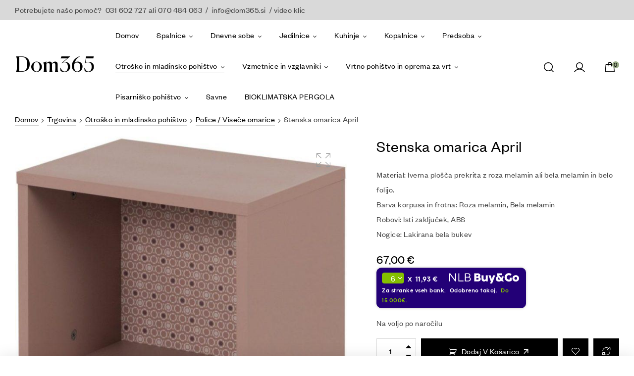

--- FILE ---
content_type: text/html; charset=UTF-8
request_url: https://dom365.si/trgovina/otrosko-in-mladinsko-pohistvo/police-visece-omarice/stenska-omarica-april/
body_size: 44438
content:
<!doctype html>
<html lang="sl-SI">
<head>
<meta charset="UTF-8">
<meta name="viewport" content="width=device-width, initial-scale=1.0, maximum-scale=1.0">
<link rel="profile" href="//gmpg.org/xfn/11">
<meta name='robots' content='index, follow, max-image-preview:large, max-snippet:-1, max-video-preview:-1' />
<link rel="dns-prefetch" href="//fonts.googleapis.com">
<link rel="dns-prefetch" href="//s.w.org">
<link rel="pingback" href="https://dom365.si/xmlrpc.php">
<!-- This site is optimized with the Yoast SEO plugin v22.0 - https://yoast.com/wordpress/plugins/seo/ -->
<title>Stenska omarica April - Dom365</title>
<link rel="canonical" href="https://dom365.si/trgovina/otrosko-in-mladinsko-pohistvo/police-visece-omarice/stenska-omarica-april/" />
<meta property="og:locale" content="sl_SI" />
<meta property="og:type" content="article" />
<meta property="og:title" content="Stenska omarica April - Dom365" />
<meta property="og:description" content="Material: Iverna plošča prekrita z roza melamin ali bela melamin in belo folijo. Barva korpusa in frotna: Roza melamin, Bela melamin Robovi: Isti zaključek, ABS Nogice: Lakirana bela bukev" />
<meta property="og:url" content="https://dom365.si/trgovina/otrosko-in-mladinsko-pohistvo/police-visece-omarice/stenska-omarica-april/" />
<meta property="og:site_name" content="Dom365" />
<meta property="article:modified_time" content="2023-03-15T11:13:53+00:00" />
<meta property="og:image" content="https://dom365.si/wp-content/uploads/2023/03/5560335_1956626.jpg" />
<meta property="og:image:width" content="800" />
<meta property="og:image:height" content="716" />
<meta property="og:image:type" content="image/jpeg" />
<meta name="twitter:card" content="summary_large_image" />
<script type="application/ld+json" class="yoast-schema-graph">{"@context":"https://schema.org","@graph":[{"@type":"WebPage","@id":"https://dom365.si/trgovina/otrosko-in-mladinsko-pohistvo/police-visece-omarice/stenska-omarica-april/","url":"https://dom365.si/trgovina/otrosko-in-mladinsko-pohistvo/police-visece-omarice/stenska-omarica-april/","name":"Stenska omarica April - Dom365","isPartOf":{"@id":"https://dom365.si/#website"},"primaryImageOfPage":{"@id":"https://dom365.si/trgovina/otrosko-in-mladinsko-pohistvo/police-visece-omarice/stenska-omarica-april/#primaryimage"},"image":{"@id":"https://dom365.si/trgovina/otrosko-in-mladinsko-pohistvo/police-visece-omarice/stenska-omarica-april/#primaryimage"},"thumbnailUrl":"https://dom365.si/wp-content/uploads/2023/03/5560335_1956626.jpg","datePublished":"2023-03-13T11:04:37+00:00","dateModified":"2023-03-15T11:13:53+00:00","breadcrumb":{"@id":"https://dom365.si/trgovina/otrosko-in-mladinsko-pohistvo/police-visece-omarice/stenska-omarica-april/#breadcrumb"},"inLanguage":"sl-SI","potentialAction":[{"@type":"ReadAction","target":["https://dom365.si/trgovina/otrosko-in-mladinsko-pohistvo/police-visece-omarice/stenska-omarica-april/"]}]},{"@type":"ImageObject","inLanguage":"sl-SI","@id":"https://dom365.si/trgovina/otrosko-in-mladinsko-pohistvo/police-visece-omarice/stenska-omarica-april/#primaryimage","url":"https://dom365.si/wp-content/uploads/2023/03/5560335_1956626.jpg","contentUrl":"https://dom365.si/wp-content/uploads/2023/03/5560335_1956626.jpg","width":800,"height":716},{"@type":"BreadcrumbList","@id":"https://dom365.si/trgovina/otrosko-in-mladinsko-pohistvo/police-visece-omarice/stenska-omarica-april/#breadcrumb","itemListElement":[{"@type":"ListItem","position":1,"name":"Home","item":"https://dom365.si/"},{"@type":"ListItem","position":2,"name":"Trgovina","item":"https://dom365.si/trgovina/"},{"@type":"ListItem","position":3,"name":"Stenska omarica April"}]},{"@type":"WebSite","@id":"https://dom365.si/#website","url":"https://dom365.si/","name":"Dom365","description":"Spletna prodaja pohištva za dom","publisher":{"@id":"https://dom365.si/#organization"},"potentialAction":[{"@type":"SearchAction","target":{"@type":"EntryPoint","urlTemplate":"https://dom365.si/?s={search_term_string}"},"query-input":"required name=search_term_string"}],"inLanguage":"sl-SI"},{"@type":"Organization","@id":"https://dom365.si/#organization","name":"Dom365","url":"https://dom365.si/","logo":{"@type":"ImageObject","inLanguage":"sl-SI","@id":"https://dom365.si/#/schema/logo/image/","url":"https://dom365.si/wp-content/uploads/2023/03/logo.jpg","contentUrl":"https://dom365.si/wp-content/uploads/2023/03/logo.jpg","width":180,"height":255,"caption":"Dom365"},"image":{"@id":"https://dom365.si/#/schema/logo/image/"}}]}</script>
<!-- / Yoast SEO plugin. -->
<link rel="alternate" type="application/rss+xml" title="Dom365 &raquo; Vir" href="https://dom365.si/feed/" />
<link rel="alternate" type="application/rss+xml" title="Dom365 &raquo; Vir komentarjev" href="https://dom365.si/comments/feed/" />
<link rel="alternate" type="application/rss+xml" title="Dom365 &raquo; Stenska omarica April Vir komentarjev" href="https://dom365.si/trgovina/otrosko-in-mladinsko-pohistvo/police-visece-omarice/stenska-omarica-april/feed/" />
<!-- <link rel='stylesheet' id='nlb-bg-calculation-product-css-css' href='https://dom365.si/wp-content/plugins/nlb-buy-and-go/assets/css/productPageLarge.css?ver=1747290439' type='text/css' media='all' /> -->
<!-- <link rel='stylesheet' id='nlb-bg-calculation-catalog-css-css' href='https://dom365.si/wp-content/plugins/nlb-buy-and-go/assets/css/catalogPage.css?ver=1747290439' type='text/css' media='all' /> -->
<!-- <link rel='stylesheet' id='nlb-bg-fonts-css' href='https://dom365.si/wp-content/plugins/nlb-buy-and-go/assets/css/fonts.css?ver=1747290439' type='text/css' media='all' /> -->
<!-- <link rel='stylesheet' id='wp-block-library-css' href='https://dom365.si/wp-includes/css/dist/block-library/style.min.css?ver=6.5.7' type='text/css' media='all' /> -->
<link rel="stylesheet" type="text/css" href="//dom365.si/wp-content/cache/wpfc-minified/7c67vjle/a0mit.css" media="all"/>
<style id='wp-block-library-theme-inline-css' type='text/css'>
.wp-block-audio figcaption{color:#555;font-size:13px;text-align:center}.is-dark-theme .wp-block-audio figcaption{color:#ffffffa6}.wp-block-audio{margin:0 0 1em}.wp-block-code{border:1px solid #ccc;border-radius:4px;font-family:Menlo,Consolas,monaco,monospace;padding:.8em 1em}.wp-block-embed figcaption{color:#555;font-size:13px;text-align:center}.is-dark-theme .wp-block-embed figcaption{color:#ffffffa6}.wp-block-embed{margin:0 0 1em}.blocks-gallery-caption{color:#555;font-size:13px;text-align:center}.is-dark-theme .blocks-gallery-caption{color:#ffffffa6}.wp-block-image figcaption{color:#555;font-size:13px;text-align:center}.is-dark-theme .wp-block-image figcaption{color:#ffffffa6}.wp-block-image{margin:0 0 1em}.wp-block-pullquote{border-bottom:4px solid;border-top:4px solid;color:currentColor;margin-bottom:1.75em}.wp-block-pullquote cite,.wp-block-pullquote footer,.wp-block-pullquote__citation{color:currentColor;font-size:.8125em;font-style:normal;text-transform:uppercase}.wp-block-quote{border-left:.25em solid;margin:0 0 1.75em;padding-left:1em}.wp-block-quote cite,.wp-block-quote footer{color:currentColor;font-size:.8125em;font-style:normal;position:relative}.wp-block-quote.has-text-align-right{border-left:none;border-right:.25em solid;padding-left:0;padding-right:1em}.wp-block-quote.has-text-align-center{border:none;padding-left:0}.wp-block-quote.is-large,.wp-block-quote.is-style-large,.wp-block-quote.is-style-plain{border:none}.wp-block-search .wp-block-search__label{font-weight:700}.wp-block-search__button{border:1px solid #ccc;padding:.375em .625em}:where(.wp-block-group.has-background){padding:1.25em 2.375em}.wp-block-separator.has-css-opacity{opacity:.4}.wp-block-separator{border:none;border-bottom:2px solid;margin-left:auto;margin-right:auto}.wp-block-separator.has-alpha-channel-opacity{opacity:1}.wp-block-separator:not(.is-style-wide):not(.is-style-dots){width:100px}.wp-block-separator.has-background:not(.is-style-dots){border-bottom:none;height:1px}.wp-block-separator.has-background:not(.is-style-wide):not(.is-style-dots){height:2px}.wp-block-table{margin:0 0 1em}.wp-block-table td,.wp-block-table th{word-break:normal}.wp-block-table figcaption{color:#555;font-size:13px;text-align:center}.is-dark-theme .wp-block-table figcaption{color:#ffffffa6}.wp-block-video figcaption{color:#555;font-size:13px;text-align:center}.is-dark-theme .wp-block-video figcaption{color:#ffffffa6}.wp-block-video{margin:0 0 1em}.wp-block-template-part.has-background{margin-bottom:0;margin-top:0;padding:1.25em 2.375em}
</style>
<!-- <link rel='stylesheet' id='wpzoom-social-icons-block-style-css' href='https://dom365.si/wp-content/plugins/social-icons-widget-by-wpzoom/block/dist/style-wpzoom-social-icons.css?ver=4.2.16' type='text/css' media='all' /> -->
<!-- <link rel='stylesheet' id='umimo-gutenberg-blocks-css' href='https://dom365.si/wp-content/themes/umimo/assets/css/base/gutenberg-blocks.css?ver=1.2.9' type='text/css' media='all' /> -->
<link rel="stylesheet" type="text/css" href="//dom365.si/wp-content/cache/wpfc-minified/10p1xquq/bnz89.css" media="all"/>
<style id='classic-theme-styles-inline-css' type='text/css'>
/*! This file is auto-generated */
.wp-block-button__link{color:#fff;background-color:#32373c;border-radius:9999px;box-shadow:none;text-decoration:none;padding:calc(.667em + 2px) calc(1.333em + 2px);font-size:1.125em}.wp-block-file__button{background:#32373c;color:#fff;text-decoration:none}
</style>
<style id='global-styles-inline-css' type='text/css'>
body{--wp--preset--color--black: #000000;--wp--preset--color--cyan-bluish-gray: #abb8c3;--wp--preset--color--white: #ffffff;--wp--preset--color--pale-pink: #f78da7;--wp--preset--color--vivid-red: #cf2e2e;--wp--preset--color--luminous-vivid-orange: #ff6900;--wp--preset--color--luminous-vivid-amber: #fcb900;--wp--preset--color--light-green-cyan: #7bdcb5;--wp--preset--color--vivid-green-cyan: #00d084;--wp--preset--color--pale-cyan-blue: #8ed1fc;--wp--preset--color--vivid-cyan-blue: #0693e3;--wp--preset--color--vivid-purple: #9b51e0;--wp--preset--gradient--vivid-cyan-blue-to-vivid-purple: linear-gradient(135deg,rgba(6,147,227,1) 0%,rgb(155,81,224) 100%);--wp--preset--gradient--light-green-cyan-to-vivid-green-cyan: linear-gradient(135deg,rgb(122,220,180) 0%,rgb(0,208,130) 100%);--wp--preset--gradient--luminous-vivid-amber-to-luminous-vivid-orange: linear-gradient(135deg,rgba(252,185,0,1) 0%,rgba(255,105,0,1) 100%);--wp--preset--gradient--luminous-vivid-orange-to-vivid-red: linear-gradient(135deg,rgba(255,105,0,1) 0%,rgb(207,46,46) 100%);--wp--preset--gradient--very-light-gray-to-cyan-bluish-gray: linear-gradient(135deg,rgb(238,238,238) 0%,rgb(169,184,195) 100%);--wp--preset--gradient--cool-to-warm-spectrum: linear-gradient(135deg,rgb(74,234,220) 0%,rgb(151,120,209) 20%,rgb(207,42,186) 40%,rgb(238,44,130) 60%,rgb(251,105,98) 80%,rgb(254,248,76) 100%);--wp--preset--gradient--blush-light-purple: linear-gradient(135deg,rgb(255,206,236) 0%,rgb(152,150,240) 100%);--wp--preset--gradient--blush-bordeaux: linear-gradient(135deg,rgb(254,205,165) 0%,rgb(254,45,45) 50%,rgb(107,0,62) 100%);--wp--preset--gradient--luminous-dusk: linear-gradient(135deg,rgb(255,203,112) 0%,rgb(199,81,192) 50%,rgb(65,88,208) 100%);--wp--preset--gradient--pale-ocean: linear-gradient(135deg,rgb(255,245,203) 0%,rgb(182,227,212) 50%,rgb(51,167,181) 100%);--wp--preset--gradient--electric-grass: linear-gradient(135deg,rgb(202,248,128) 0%,rgb(113,206,126) 100%);--wp--preset--gradient--midnight: linear-gradient(135deg,rgb(2,3,129) 0%,rgb(40,116,252) 100%);--wp--preset--font-size--small: 14px;--wp--preset--font-size--medium: 23px;--wp--preset--font-size--large: 26px;--wp--preset--font-size--x-large: 42px;--wp--preset--font-size--normal: 16px;--wp--preset--font-size--huge: 37px;--wp--preset--spacing--20: 0.44rem;--wp--preset--spacing--30: 0.67rem;--wp--preset--spacing--40: 1rem;--wp--preset--spacing--50: 1.5rem;--wp--preset--spacing--60: 2.25rem;--wp--preset--spacing--70: 3.38rem;--wp--preset--spacing--80: 5.06rem;--wp--preset--shadow--natural: 6px 6px 9px rgba(0, 0, 0, 0.2);--wp--preset--shadow--deep: 12px 12px 50px rgba(0, 0, 0, 0.4);--wp--preset--shadow--sharp: 6px 6px 0px rgba(0, 0, 0, 0.2);--wp--preset--shadow--outlined: 6px 6px 0px -3px rgba(255, 255, 255, 1), 6px 6px rgba(0, 0, 0, 1);--wp--preset--shadow--crisp: 6px 6px 0px rgba(0, 0, 0, 1);}:where(.is-layout-flex){gap: 0.5em;}:where(.is-layout-grid){gap: 0.5em;}body .is-layout-flex{display: flex;}body .is-layout-flex{flex-wrap: wrap;align-items: center;}body .is-layout-flex > *{margin: 0;}body .is-layout-grid{display: grid;}body .is-layout-grid > *{margin: 0;}:where(.wp-block-columns.is-layout-flex){gap: 2em;}:where(.wp-block-columns.is-layout-grid){gap: 2em;}:where(.wp-block-post-template.is-layout-flex){gap: 1.25em;}:where(.wp-block-post-template.is-layout-grid){gap: 1.25em;}.has-black-color{color: var(--wp--preset--color--black) !important;}.has-cyan-bluish-gray-color{color: var(--wp--preset--color--cyan-bluish-gray) !important;}.has-white-color{color: var(--wp--preset--color--white) !important;}.has-pale-pink-color{color: var(--wp--preset--color--pale-pink) !important;}.has-vivid-red-color{color: var(--wp--preset--color--vivid-red) !important;}.has-luminous-vivid-orange-color{color: var(--wp--preset--color--luminous-vivid-orange) !important;}.has-luminous-vivid-amber-color{color: var(--wp--preset--color--luminous-vivid-amber) !important;}.has-light-green-cyan-color{color: var(--wp--preset--color--light-green-cyan) !important;}.has-vivid-green-cyan-color{color: var(--wp--preset--color--vivid-green-cyan) !important;}.has-pale-cyan-blue-color{color: var(--wp--preset--color--pale-cyan-blue) !important;}.has-vivid-cyan-blue-color{color: var(--wp--preset--color--vivid-cyan-blue) !important;}.has-vivid-purple-color{color: var(--wp--preset--color--vivid-purple) !important;}.has-black-background-color{background-color: var(--wp--preset--color--black) !important;}.has-cyan-bluish-gray-background-color{background-color: var(--wp--preset--color--cyan-bluish-gray) !important;}.has-white-background-color{background-color: var(--wp--preset--color--white) !important;}.has-pale-pink-background-color{background-color: var(--wp--preset--color--pale-pink) !important;}.has-vivid-red-background-color{background-color: var(--wp--preset--color--vivid-red) !important;}.has-luminous-vivid-orange-background-color{background-color: var(--wp--preset--color--luminous-vivid-orange) !important;}.has-luminous-vivid-amber-background-color{background-color: var(--wp--preset--color--luminous-vivid-amber) !important;}.has-light-green-cyan-background-color{background-color: var(--wp--preset--color--light-green-cyan) !important;}.has-vivid-green-cyan-background-color{background-color: var(--wp--preset--color--vivid-green-cyan) !important;}.has-pale-cyan-blue-background-color{background-color: var(--wp--preset--color--pale-cyan-blue) !important;}.has-vivid-cyan-blue-background-color{background-color: var(--wp--preset--color--vivid-cyan-blue) !important;}.has-vivid-purple-background-color{background-color: var(--wp--preset--color--vivid-purple) !important;}.has-black-border-color{border-color: var(--wp--preset--color--black) !important;}.has-cyan-bluish-gray-border-color{border-color: var(--wp--preset--color--cyan-bluish-gray) !important;}.has-white-border-color{border-color: var(--wp--preset--color--white) !important;}.has-pale-pink-border-color{border-color: var(--wp--preset--color--pale-pink) !important;}.has-vivid-red-border-color{border-color: var(--wp--preset--color--vivid-red) !important;}.has-luminous-vivid-orange-border-color{border-color: var(--wp--preset--color--luminous-vivid-orange) !important;}.has-luminous-vivid-amber-border-color{border-color: var(--wp--preset--color--luminous-vivid-amber) !important;}.has-light-green-cyan-border-color{border-color: var(--wp--preset--color--light-green-cyan) !important;}.has-vivid-green-cyan-border-color{border-color: var(--wp--preset--color--vivid-green-cyan) !important;}.has-pale-cyan-blue-border-color{border-color: var(--wp--preset--color--pale-cyan-blue) !important;}.has-vivid-cyan-blue-border-color{border-color: var(--wp--preset--color--vivid-cyan-blue) !important;}.has-vivid-purple-border-color{border-color: var(--wp--preset--color--vivid-purple) !important;}.has-vivid-cyan-blue-to-vivid-purple-gradient-background{background: var(--wp--preset--gradient--vivid-cyan-blue-to-vivid-purple) !important;}.has-light-green-cyan-to-vivid-green-cyan-gradient-background{background: var(--wp--preset--gradient--light-green-cyan-to-vivid-green-cyan) !important;}.has-luminous-vivid-amber-to-luminous-vivid-orange-gradient-background{background: var(--wp--preset--gradient--luminous-vivid-amber-to-luminous-vivid-orange) !important;}.has-luminous-vivid-orange-to-vivid-red-gradient-background{background: var(--wp--preset--gradient--luminous-vivid-orange-to-vivid-red) !important;}.has-very-light-gray-to-cyan-bluish-gray-gradient-background{background: var(--wp--preset--gradient--very-light-gray-to-cyan-bluish-gray) !important;}.has-cool-to-warm-spectrum-gradient-background{background: var(--wp--preset--gradient--cool-to-warm-spectrum) !important;}.has-blush-light-purple-gradient-background{background: var(--wp--preset--gradient--blush-light-purple) !important;}.has-blush-bordeaux-gradient-background{background: var(--wp--preset--gradient--blush-bordeaux) !important;}.has-luminous-dusk-gradient-background{background: var(--wp--preset--gradient--luminous-dusk) !important;}.has-pale-ocean-gradient-background{background: var(--wp--preset--gradient--pale-ocean) !important;}.has-electric-grass-gradient-background{background: var(--wp--preset--gradient--electric-grass) !important;}.has-midnight-gradient-background{background: var(--wp--preset--gradient--midnight) !important;}.has-small-font-size{font-size: var(--wp--preset--font-size--small) !important;}.has-medium-font-size{font-size: var(--wp--preset--font-size--medium) !important;}.has-large-font-size{font-size: var(--wp--preset--font-size--large) !important;}.has-x-large-font-size{font-size: var(--wp--preset--font-size--x-large) !important;}
.wp-block-navigation a:where(:not(.wp-element-button)){color: inherit;}
:where(.wp-block-post-template.is-layout-flex){gap: 1.25em;}:where(.wp-block-post-template.is-layout-grid){gap: 1.25em;}
:where(.wp-block-columns.is-layout-flex){gap: 2em;}:where(.wp-block-columns.is-layout-grid){gap: 2em;}
.wp-block-pullquote{font-size: 1.5em;line-height: 1.6;}
</style>
<!-- <link rel='stylesheet' id='contact-form-7-css' href='https://dom365.si/wp-content/plugins/contact-form-7/includes/css/styles.css?ver=5.8.7' type='text/css' media='all' /> -->
<!-- <link rel='stylesheet' id='collapscore-css-css' href='https://dom365.si/wp-content/plugins/jquery-collapse-o-matic/css/core_style.css?ver=1.0' type='text/css' media='all' /> -->
<!-- <link rel='stylesheet' id='collapseomatic-css-css' href='https://dom365.si/wp-content/plugins/jquery-collapse-o-matic/css/dark_style.css?ver=1.6' type='text/css' media='all' /> -->
<!-- <link rel='stylesheet' id='photoswipe-css' href='https://dom365.si/wp-content/plugins/woocommerce/assets/css/photoswipe/photoswipe.min.css?ver=8.3.3' type='text/css' media='all' /> -->
<!-- <link rel='stylesheet' id='photoswipe-default-skin-css' href='https://dom365.si/wp-content/plugins/woocommerce/assets/css/photoswipe/default-skin/default-skin.min.css?ver=8.3.3' type='text/css' media='all' /> -->
<link rel="stylesheet" type="text/css" href="//dom365.si/wp-content/cache/wpfc-minified/4wvl7h8/a0mit.css" media="all"/>
<style id='woocommerce-inline-inline-css' type='text/css'>
.woocommerce form .form-row .required { visibility: visible; }
</style>
<!-- <link rel='stylesheet' id='aws-style-css' href='https://dom365.si/wp-content/plugins/advanced-woo-search/assets/css/common.min.css?ver=2.99' type='text/css' media='all' /> -->
<!-- <link rel='stylesheet' id='hfe-style-css' href='https://dom365.si/wp-content/plugins/header-footer-elementor/assets/css/header-footer-elementor.css?ver=1.6.24' type='text/css' media='all' /> -->
<!-- <link rel='stylesheet' id='elementor-icons-css' href='https://dom365.si/wp-content/plugins/elementor/assets/lib/eicons/css/elementor-icons.min.css?ver=5.23.0' type='text/css' media='all' /> -->
<!-- <link rel='stylesheet' id='elementor-frontend-css' href='https://dom365.si/wp-content/plugins/elementor/assets/css/frontend.min.css?ver=3.17.3' type='text/css' media='all' /> -->
<!-- <link rel='stylesheet' id='swiper-css' href='https://dom365.si/wp-content/plugins/elementor/assets/lib/swiper/css/swiper.min.css?ver=5.3.6' type='text/css' media='all' /> -->
<link rel="stylesheet" type="text/css" href="//dom365.si/wp-content/cache/wpfc-minified/epuhc4o6/a0mit.css" media="all"/>
<link rel='stylesheet' id='elementor-post-18015-css' href='https://dom365.si/wp-content/uploads/elementor/css/post-18015.css?ver=1752369448' type='text/css' media='all' />
<!-- <link rel='stylesheet' id='font-awesome-5-all-css' href='https://dom365.si/wp-content/plugins/elementor/assets/lib/font-awesome/css/all.min.css?ver=3.17.3' type='text/css' media='all' /> -->
<!-- <link rel='stylesheet' id='font-awesome-4-shim-css' href='https://dom365.si/wp-content/plugins/elementor/assets/lib/font-awesome/css/v4-shims.min.css?ver=3.17.3' type='text/css' media='all' /> -->
<!-- <link rel='stylesheet' id='elementor-global-css' href='https://dom365.si/wp-content/uploads/elementor/css/global.css?ver=1752371623' type='text/css' media='all' /> -->
<link rel="stylesheet" type="text/css" href="//dom365.si/wp-content/cache/wpfc-minified/fqcucup2/a0mit.css" media="all"/>
<link rel='stylesheet' id='elementor-post-18030-css' href='https://dom365.si/wp-content/uploads/elementor/css/post-18030.css?ver=1752369877' type='text/css' media='all' />
<!-- <link rel='stylesheet' id='hfe-widgets-style-css' href='https://dom365.si/wp-content/plugins/header-footer-elementor/inc/widgets-css/frontend.css?ver=1.6.24' type='text/css' media='all' /> -->
<link rel="stylesheet" type="text/css" href="//dom365.si/wp-content/cache/wpfc-minified/kdc63vtj/a0mit.css" media="all"/>
<link rel='stylesheet' id='elementor-post-204-css' href='https://dom365.si/wp-content/uploads/elementor/css/post-204.css?ver=1762134596' type='text/css' media='all' />
<link rel='stylesheet' id='elementor-post-3712-css' href='https://dom365.si/wp-content/uploads/elementor/css/post-3712.css?ver=1752369877' type='text/css' media='all' />
<!-- <link rel='stylesheet' id='woo-variation-swatches-css' href='https://dom365.si/wp-content/plugins/woo-variation-swatches/assets/css/frontend.min.css?ver=1707397074' type='text/css' media='all' /> -->
<link rel="stylesheet" type="text/css" href="//dom365.si/wp-content/cache/wpfc-minified/ldyxg2oj/a0mit.css" media="all"/>
<style id='woo-variation-swatches-inline-css' type='text/css'>
:root {
--wvs-tick:url("data:image/svg+xml;utf8,%3Csvg filter='drop-shadow(0px 0px 2px rgb(0 0 0 / .8))' xmlns='http://www.w3.org/2000/svg'  viewBox='0 0 30 30'%3E%3Cpath fill='none' stroke='%23ffffff' stroke-linecap='round' stroke-linejoin='round' stroke-width='4' d='M4 16L11 23 27 7'/%3E%3C/svg%3E");
--wvs-cross:url("data:image/svg+xml;utf8,%3Csvg filter='drop-shadow(0px 0px 5px rgb(255 255 255 / .6))' xmlns='http://www.w3.org/2000/svg' width='72px' height='72px' viewBox='0 0 24 24'%3E%3Cpath fill='none' stroke='%23ff0000' stroke-linecap='round' stroke-width='0.6' d='M5 5L19 19M19 5L5 19'/%3E%3C/svg%3E");
--wvs-single-product-item-width:30px;
--wvs-single-product-item-height:30px;
--wvs-single-product-item-font-size:16px}
</style>
<!-- <link rel='stylesheet' id='hint-css' href='https://dom365.si/wp-content/plugins/woo-smart-compare/assets/libs/hint/hint.min.css?ver=6.5.7' type='text/css' media='all' /> -->
<!-- <link rel='stylesheet' id='perfect-scrollbar-css' href='https://dom365.si/wp-content/plugins/woo-smart-compare/assets/libs/perfect-scrollbar/css/perfect-scrollbar.min.css?ver=6.5.7' type='text/css' media='all' /> -->
<!-- <link rel='stylesheet' id='perfect-scrollbar-wpc-css' href='https://dom365.si/wp-content/plugins/woo-smart-compare/assets/libs/perfect-scrollbar/css/custom-theme.css?ver=6.5.7' type='text/css' media='all' /> -->
<!-- <link rel='stylesheet' id='woosc-frontend-css' href='https://dom365.si/wp-content/plugins/woo-smart-compare/assets/css/frontend.css?ver=6.2.0' type='text/css' media='all' /> -->
<!-- <link rel='stylesheet' id='slick-css' href='https://dom365.si/wp-content/plugins/woo-smart-quick-view/assets/libs/slick/slick.css?ver=6.5.7' type='text/css' media='all' /> -->
<!-- <link rel='stylesheet' id='magnific-popup-css' href='https://dom365.si/wp-content/themes/umimo/assets/css/libs/magnific-popup.css?ver=1.2.9' type='text/css' media='all' /> -->
<!-- <link rel='stylesheet' id='woosq-feather-css' href='https://dom365.si/wp-content/plugins/woo-smart-quick-view/assets/libs/feather/feather.css?ver=6.5.7' type='text/css' media='all' /> -->
<!-- <link rel='stylesheet' id='woosq-frontend-css' href='https://dom365.si/wp-content/plugins/woo-smart-quick-view/assets/css/frontend.css?ver=3.5.6' type='text/css' media='all' /> -->
<!-- <link rel='stylesheet' id='woosw-icons-css' href='https://dom365.si/wp-content/plugins/woo-smart-wishlist/assets/css/icons.css?ver=4.8.2' type='text/css' media='all' /> -->
<!-- <link rel='stylesheet' id='woosw-frontend-css' href='https://dom365.si/wp-content/plugins/woo-smart-wishlist/assets/css/frontend.css?ver=4.8.2' type='text/css' media='all' /> -->
<link rel="stylesheet" type="text/css" href="//dom365.si/wp-content/cache/wpfc-minified/l1n4q6mf/a0mit.css" media="all"/>
<style id='woosw-frontend-inline-css' type='text/css'>
.woosw-popup .woosw-popup-inner .woosw-popup-content .woosw-popup-content-bot .woosw-notice { background-color: #5fbd74; } .woosw-popup .woosw-popup-inner .woosw-popup-content .woosw-popup-content-bot .woosw-popup-content-bot-inner a:hover { color: #5fbd74; border-color: #5fbd74; } 
</style>
<!-- <link rel='stylesheet' id='umimo-style-css' href='https://dom365.si/wp-content/themes/umimo/style.css?ver=1.2.9' type='text/css' media='all' /> -->
<link rel="stylesheet" type="text/css" href="//dom365.si/wp-content/cache/wpfc-minified/f5rarcmw/a0mit.css" media="all"/>
<style id='umimo-style-inline-css' type='text/css'>
body{--primary:#39483F;--primary_hover:#334038;--secondary:#9AAB88;--secondary_hover:#8a9e76;--text:#444444;--accent:#000000;--lighter:#999999;--border:#D9D9D9;}
</style>
<link rel='stylesheet' id='elementor-post-18101-css' href='https://dom365.si/wp-content/uploads/elementor/css/post-18101.css?ver=1752369858' type='text/css' media='all' />
<!-- <link rel='stylesheet' id='wpzoom-social-icons-socicon-css' href='https://dom365.si/wp-content/plugins/social-icons-widget-by-wpzoom/assets/css/wpzoom-socicon.css?ver=1707396982' type='text/css' media='all' /> -->
<!-- <link rel='stylesheet' id='wpzoom-social-icons-genericons-css' href='https://dom365.si/wp-content/plugins/social-icons-widget-by-wpzoom/assets/css/genericons.css?ver=1707396982' type='text/css' media='all' /> -->
<!-- <link rel='stylesheet' id='wpzoom-social-icons-academicons-css' href='https://dom365.si/wp-content/plugins/social-icons-widget-by-wpzoom/assets/css/academicons.min.css?ver=1707396982' type='text/css' media='all' /> -->
<!-- <link rel='stylesheet' id='wpzoom-social-icons-font-awesome-3-css' href='https://dom365.si/wp-content/plugins/social-icons-widget-by-wpzoom/assets/css/font-awesome-3.min.css?ver=1707396982' type='text/css' media='all' /> -->
<!-- <link rel='stylesheet' id='dashicons-css' href='https://dom365.si/wp-includes/css/dashicons.min.css?ver=6.5.7' type='text/css' media='all' /> -->
<!-- <link rel='stylesheet' id='wpzoom-social-icons-styles-css' href='https://dom365.si/wp-content/plugins/social-icons-widget-by-wpzoom/assets/css/wpzoom-social-icons-styles.css?ver=1707396982' type='text/css' media='all' /> -->
<!-- <link rel='stylesheet' id='wc-custom-add-to-cart-css' href='https://dom365.si/wp-content/plugins/woo-custom-add-to-cart-button/assets/css/wc-custom-add-to-cart.min.css?ver=1.2.2' type='text/css' media='all' /> -->
<!-- <link rel='stylesheet' id='stripe_styles-css' href='https://dom365.si/wp-content/plugins/woocommerce-gateway-stripe/assets/css/stripe-styles.css?ver=7.7.0' type='text/css' media='all' /> -->
<!-- <link rel='stylesheet' id='umimo-elementor-css' href='https://dom365.si/wp-content/themes/umimo/assets/css/base/elementor.css?ver=1.2.9' type='text/css' media='all' /> -->
<!-- <link rel='stylesheet' id='umimo-woocommerce-style-css' href='https://dom365.si/wp-content/themes/umimo/assets/css/woocommerce/woocommerce.css?ver=1.2.9' type='text/css' media='all' /> -->
<!-- <link rel='stylesheet' id='tooltipster-css' href='https://dom365.si/wp-content/themes/umimo/assets/css/libs/tooltipster.bundle.min.css?ver=1.2.9' type='text/css' media='all' /> -->
<!-- <link rel='stylesheet' id='umimo-child-style-css' href='https://dom365.si/wp-content/themes/umimo-child/style.css?ver=1.2.9' type='text/css' media='all' /> -->
<link rel='preload' as='font'  id='wpzoom-social-icons-font-academicons-woff2-css' href='https://dom365.si/wp-content/plugins/social-icons-widget-by-wpzoom/assets/font/academicons.woff2?v=1.9.2'  type='font/woff2' crossorigin />
<link rel='preload' as='font'  id='wpzoom-social-icons-font-fontawesome-3-woff2-css' href='https://dom365.si/wp-content/plugins/social-icons-widget-by-wpzoom/assets/font/fontawesome-webfont.woff2?v=4.7.0'  type='font/woff2' crossorigin />
<link rel='preload' as='font'  id='wpzoom-social-icons-font-genericons-woff-css' href='https://dom365.si/wp-content/plugins/social-icons-widget-by-wpzoom/assets/font/Genericons.woff'  type='font/woff' crossorigin />
<link rel='preload' as='font'  id='wpzoom-social-icons-font-socicon-woff2-css' href='https://dom365.si/wp-content/plugins/social-icons-widget-by-wpzoom/assets/font/socicon.woff2?v=4.2.16'  type='font/woff2' crossorigin />
<!-- <link rel='stylesheet' id='bankart_style-css' href='https://dom365.si/wp-content/plugins/woocommerce-bankart-payment-gateway/assets/css/bankart.css?ver=1.7.3' type='text/css' media='all' /> -->
<!-- <link rel='stylesheet' id='elementor-icons-shared-0-css' href='https://dom365.si/wp-content/plugins/elementor/assets/lib/font-awesome/css/fontawesome.min.css?ver=5.15.3' type='text/css' media='all' /> -->
<!-- <link rel='stylesheet' id='elementor-icons-fa-brands-css' href='https://dom365.si/wp-content/plugins/elementor/assets/lib/font-awesome/css/brands.min.css?ver=5.15.3' type='text/css' media='all' /> -->
<!-- <link rel='stylesheet' id='elementor-icons-fa-regular-css' href='https://dom365.si/wp-content/plugins/elementor/assets/lib/font-awesome/css/regular.min.css?ver=5.15.3' type='text/css' media='all' /> -->
<link rel="stylesheet" type="text/css" href="//dom365.si/wp-content/cache/wpfc-minified/976bkpfy/a0mit.css" media="all"/>
<script type="text/template" id="tmpl-variation-template">
<div class="woocommerce-variation-description">{{{ data.variation.variation_description }}}</div>
<div class="woocommerce-variation-price">{{{ data.variation.price_html }}}</div>
<div class="woocommerce-variation-availability">{{{ data.variation.availability_html }}}</div>
</script>
<script type="text/template" id="tmpl-unavailable-variation-template">
<p>Ta izdelek ni na voljo. Izberite drugo kombinacijo.</p>
</script>
<script src='//dom365.si/wp-content/cache/wpfc-minified/kmohnbns/a0mit.js' type="text/javascript"></script>
<!-- <script type="text/javascript" src="https://dom365.si/wp-includes/js/jquery/jquery.min.js?ver=3.7.1" id="jquery-core-js"></script> -->
<!-- <script type="text/javascript" src="https://dom365.si/wp-includes/js/jquery/jquery-migrate.min.js?ver=3.4.1" id="jquery-migrate-js"></script> -->
<!-- <script type="text/javascript" src="https://dom365.si/wp-content/plugins/woocommerce/assets/js/jquery-blockui/jquery.blockUI.min.js?ver=2.7.0-wc.8.3.3" id="jquery-blockui-js" data-wp-strategy="defer"></script> -->
<script type="text/javascript" id="wc-add-to-cart-js-extra">
/* <![CDATA[ */
var wc_add_to_cart_params = {"ajax_url":"\/wp-admin\/admin-ajax.php","wc_ajax_url":"\/?wc-ajax=%%endpoint%%","i18n_view_cart":"","cart_url":"https:\/\/dom365.si\/kosarica\/","is_cart":"","cart_redirect_after_add":"no"};
/* ]]> */
</script>
<script src='//dom365.si/wp-content/cache/wpfc-minified/76yzwgy5/a0mit.js' type="text/javascript"></script>
<!-- <script type="text/javascript" src="https://dom365.si/wp-content/plugins/woocommerce/assets/js/frontend/add-to-cart.min.js?ver=8.3.3" id="wc-add-to-cart-js" defer="defer" data-wp-strategy="defer"></script> -->
<!-- <script type="text/javascript" src="https://dom365.si/wp-content/plugins/woocommerce/assets/js/zoom/jquery.zoom.min.js?ver=1.7.21-wc.8.3.3" id="zoom-js" defer="defer" data-wp-strategy="defer"></script> -->
<!-- <script type="text/javascript" src="https://dom365.si/wp-content/plugins/woocommerce/assets/js/flexslider/jquery.flexslider.min.js?ver=2.7.2-wc.8.3.3" id="flexslider-js" defer="defer" data-wp-strategy="defer"></script> -->
<!-- <script type="text/javascript" src="https://dom365.si/wp-content/plugins/woocommerce/assets/js/photoswipe/photoswipe.min.js?ver=4.1.1-wc.8.3.3" id="photoswipe-js" defer="defer" data-wp-strategy="defer"></script> -->
<!-- <script type="text/javascript" src="https://dom365.si/wp-content/plugins/woocommerce/assets/js/photoswipe/photoswipe-ui-default.min.js?ver=4.1.1-wc.8.3.3" id="photoswipe-ui-default-js" defer="defer" data-wp-strategy="defer"></script> -->
<script type="text/javascript" id="wc-single-product-js-extra">
/* <![CDATA[ */
var wc_single_product_params = {"i18n_required_rating_text":"Ocenite izdelek","review_rating_required":"no","flexslider":{"rtl":false,"animation":"slide","smoothHeight":true,"directionNav":false,"controlNav":"thumbnails","slideshow":false,"animationSpeed":500,"animationLoop":false,"allowOneSlide":false},"zoom_enabled":"1","zoom_options":[],"photoswipe_enabled":"1","photoswipe_options":{"shareEl":false,"closeOnScroll":false,"history":false,"hideAnimationDuration":0,"showAnimationDuration":0},"flexslider_enabled":"1"};
/* ]]> */
</script>
<script src='//dom365.si/wp-content/cache/wpfc-minified/1r3t76v0/a0mit.js' type="text/javascript"></script>
<!-- <script type="text/javascript" src="https://dom365.si/wp-content/plugins/woocommerce/assets/js/frontend/single-product.min.js?ver=8.3.3" id="wc-single-product-js" defer="defer" data-wp-strategy="defer"></script> -->
<!-- <script type="text/javascript" src="https://dom365.si/wp-content/plugins/woocommerce/assets/js/js-cookie/js.cookie.min.js?ver=2.1.4-wc.8.3.3" id="js-cookie-js" data-wp-strategy="defer"></script> -->
<script type="text/javascript" id="woocommerce-js-extra">
/* <![CDATA[ */
var woocommerce_params = {"ajax_url":"\/wp-admin\/admin-ajax.php","wc_ajax_url":"\/?wc-ajax=%%endpoint%%"};
/* ]]> */
</script>
<script src='//dom365.si/wp-content/cache/wpfc-minified/1giic6ii/a0mit.js' type="text/javascript"></script>
<!-- <script type="text/javascript" src="https://dom365.si/wp-content/plugins/woocommerce/assets/js/frontend/woocommerce.min.js?ver=8.3.3" id="woocommerce-js" defer="defer" data-wp-strategy="defer"></script> -->
<!-- <script type="text/javascript" src="https://dom365.si/wp-content/plugins/elementor/assets/lib/font-awesome/js/v4-shims.min.js?ver=3.17.3" id="font-awesome-4-shim-js"></script> -->
<!-- <script type="text/javascript" src="https://dom365.si/wp-includes/js/underscore.min.js?ver=1.13.4" id="underscore-js"></script> -->
<script type="text/javascript" id="wp-util-js-extra">
/* <![CDATA[ */
var _wpUtilSettings = {"ajax":{"url":"\/wp-admin\/admin-ajax.php"}};
/* ]]> */
</script>
<script src='//dom365.si/wp-content/cache/wpfc-minified/2z512wyd/a0mit.js' type="text/javascript"></script>
<!-- <script type="text/javascript" src="https://dom365.si/wp-includes/js/wp-util.min.js?ver=6.5.7" id="wp-util-js"></script> -->
<script type="text/javascript" id="woocommerce-tokenization-form-js-extra">
/* <![CDATA[ */
var wc_tokenization_form_params = {"is_registration_required":"","is_logged_in":""};
/* ]]> */
</script>
<script src='//dom365.si/wp-content/cache/wpfc-minified/23iki0ci/a0mit.js' type="text/javascript"></script>
<!-- <script type="text/javascript" src="https://dom365.si/wp-content/plugins/woocommerce/assets/js/frontend/tokenization-form.min.js?ver=8.3.3" id="woocommerce-tokenization-form-js"></script> -->
<link rel="https://api.w.org/" href="https://dom365.si/wp-json/" /><link rel="alternate" type="application/json" href="https://dom365.si/wp-json/wp/v2/product/20562" /><link rel="EditURI" type="application/rsd+xml" title="RSD" href="https://dom365.si/xmlrpc.php?rsd" />
<meta name="generator" content="WordPress 6.5.7" />
<meta name="generator" content="WooCommerce 8.3.3" />
<link rel='shortlink' href='https://dom365.si/?p=20562' />
<link rel="alternate" type="application/json+oembed" href="https://dom365.si/wp-json/oembed/1.0/embed?url=https%3A%2F%2Fdom365.si%2Ftrgovina%2Fotrosko-in-mladinsko-pohistvo%2Fpolice-visece-omarice%2Fstenska-omarica-april%2F" />
<link rel="alternate" type="text/xml+oembed" href="https://dom365.si/wp-json/oembed/1.0/embed?url=https%3A%2F%2Fdom365.si%2Ftrgovina%2Fotrosko-in-mladinsko-pohistvo%2Fpolice-visece-omarice%2Fstenska-omarica-april%2F&#038;format=xml" />
<noscript><style>.woocommerce-product-gallery{ opacity: 1 !important; }</style></noscript>
<meta name="generator" content="Elementor 3.17.3; features: e_dom_optimization, e_optimized_assets_loading, additional_custom_breakpoints; settings: css_print_method-external, google_font-enabled, font_display-swap">
<meta name="generator" content="Powered by Slider Revolution 6.5.17 - responsive, Mobile-Friendly Slider Plugin for WordPress with comfortable drag and drop interface." />
<script>function setREVStartSize(e){
//window.requestAnimationFrame(function() {
window.RSIW = window.RSIW===undefined ? window.innerWidth : window.RSIW;
window.RSIH = window.RSIH===undefined ? window.innerHeight : window.RSIH;
try {
var pw = document.getElementById(e.c).parentNode.offsetWidth,
newh;
pw = pw===0 || isNaN(pw) ? window.RSIW : pw;
e.tabw = e.tabw===undefined ? 0 : parseInt(e.tabw);
e.thumbw = e.thumbw===undefined ? 0 : parseInt(e.thumbw);
e.tabh = e.tabh===undefined ? 0 : parseInt(e.tabh);
e.thumbh = e.thumbh===undefined ? 0 : parseInt(e.thumbh);
e.tabhide = e.tabhide===undefined ? 0 : parseInt(e.tabhide);
e.thumbhide = e.thumbhide===undefined ? 0 : parseInt(e.thumbhide);
e.mh = e.mh===undefined || e.mh=="" || e.mh==="auto" ? 0 : parseInt(e.mh,0);
if(e.layout==="fullscreen" || e.l==="fullscreen")
newh = Math.max(e.mh,window.RSIH);
else{
e.gw = Array.isArray(e.gw) ? e.gw : [e.gw];
for (var i in e.rl) if (e.gw[i]===undefined || e.gw[i]===0) e.gw[i] = e.gw[i-1];
e.gh = e.el===undefined || e.el==="" || (Array.isArray(e.el) && e.el.length==0)? e.gh : e.el;
e.gh = Array.isArray(e.gh) ? e.gh : [e.gh];
for (var i in e.rl) if (e.gh[i]===undefined || e.gh[i]===0) e.gh[i] = e.gh[i-1];
var nl = new Array(e.rl.length),
ix = 0,
sl;
e.tabw = e.tabhide>=pw ? 0 : e.tabw;
e.thumbw = e.thumbhide>=pw ? 0 : e.thumbw;
e.tabh = e.tabhide>=pw ? 0 : e.tabh;
e.thumbh = e.thumbhide>=pw ? 0 : e.thumbh;
for (var i in e.rl) nl[i] = e.rl[i]<window.RSIW ? 0 : e.rl[i];
sl = nl[0];
for (var i in nl) if (sl>nl[i] && nl[i]>0) { sl = nl[i]; ix=i;}
var m = pw>(e.gw[ix]+e.tabw+e.thumbw) ? 1 : (pw-(e.tabw+e.thumbw)) / (e.gw[ix]);
newh =  (e.gh[ix] * m) + (e.tabh + e.thumbh);
}
var el = document.getElementById(e.c);
if (el!==null && el) el.style.height = newh+"px";
el = document.getElementById(e.c+"_wrapper");
if (el!==null && el) {
el.style.height = newh+"px";
el.style.display = "block";
}
} catch(e){
console.log("Failure at Presize of Slider:" + e)
}
//});
};</script>
<style id="kirki-inline-styles"></style>	<!--Start of Tawk.to Script-->
<script type="text/javascript">
var Tawk_API=Tawk_API||{}, Tawk_LoadStart=new Date();
(function(){
var s1=document.createElement("script"),s0=document.getElementsByTagName("script")[0];
s1.async=true;
s1.src='https://embed.tawk.to/655cda5ed600b968d3158e3e/1hfpba0no';
s1.charset='UTF-8';
s1.setAttribute('crossorigin','*');
s0.parentNode.insertBefore(s1,s0);
})();
</script>
<!--End of Tawk.to Script-->
</head>
<body class="product-template-default single single-product postid-20562 wp-custom-logo wp-embed-responsive theme-umimo woocommerce woocommerce-page woocommerce-no-js ehf-header ehf-footer ehf-template-umimo ehf-stylesheet-umimo-child woo-variation-swatches wvs-behavior-blur wvs-theme-umimo-child wvs-show-label wvs-tooltip chrome has-post-thumbnail woocommerce-active product-style-1 umimo-full-width-content single-product-horizontal wc-add-to-cart-icon elementor-default elementor-kit-18015">
<div id="page" class="hfeed site">
<header id="masthead" itemscope="itemscope" itemtype="https://schema.org/WPHeader">
<p class="main-title bhf-hidden" itemprop="headline"><a href="https://dom365.si" title="Dom365" rel="home">Dom365</a></p>
<div data-elementor-type="wp-post" data-elementor-id="18030" class="elementor elementor-18030">
<div class="elementor-section elementor-top-section elementor-element elementor-element-cb210eb elementor-section-full_width elementor-section-stretched header-absolute elementor-section-height-default elementor-section-height-default" data-id="cb210eb" data-element_type="section" data-settings="{&quot;stretch_section&quot;:&quot;section-stretched&quot;}">
<div class="elementor-container elementor-column-gap-no">
<div class="elementor-column elementor-col-100 elementor-top-column elementor-element elementor-element-f599505" data-id="f599505" data-element_type="column">
<div class="elementor-widget-wrap elementor-element-populated">
<div class="elementor-section elementor-inner-section elementor-element elementor-element-ca993fe elementor-section-height-min-height elementor-section-boxed elementor-section-height-default" data-id="ca993fe" data-element_type="section" data-settings="{&quot;background_background&quot;:&quot;classic&quot;}">
<div class="elementor-container elementor-column-gap-no">
<div class="elementor-column elementor-col-50 elementor-inner-column elementor-element elementor-element-a55edf3" data-id="a55edf3" data-element_type="column">
<div class="elementor-widget-wrap elementor-element-populated">
<div class="elementor-element elementor-element-af9ce48 elementor-hidden-phone elementor-widget elementor-widget-text-editor" data-id="af9ce48" data-element_type="widget" data-widget_type="text-editor.default">
<div class="elementor-widget-container">
<div>Potrebujete našo pomoč?  031 602 727 ali 070 484 063  /  <a href="mailto:info@dom365.si">info@dom365.si</a>  / video klic</div>						</div>
</div>
<div class="elementor-element elementor-element-cc4f780 elementor-widget__width-auto elementor-widget-mobile__width-auto elementor-hidden-desktop elementor-hidden-tablet elementor-widget elementor-widget-text-editor" data-id="cc4f780" data-element_type="widget" data-widget_type="text-editor.default">
<div class="elementor-widget-container">
<div><a href="tel:031602727">+386 31 602 727</a> </div>						</div>
</div>
</div>
</div>
<div class="elementor-column elementor-col-50 elementor-inner-column elementor-element elementor-element-771c183 elementor-hidden-phone" data-id="771c183" data-element_type="column">
<div class="elementor-widget-wrap">
</div>
</div>
</div>
</div>
<div class="elementor-section elementor-inner-section elementor-element elementor-element-73edc34 elementor-section-height-min-height elementor-section-boxed elementor-section-height-default" data-id="73edc34" data-element_type="section">
<div class="elementor-container elementor-column-gap-no">
<div class="elementor-column elementor-col-16 elementor-inner-column elementor-element elementor-element-4af4869" data-id="4af4869" data-element_type="column">
<div class="elementor-widget-wrap elementor-element-populated">
<div class="elementor-element elementor-element-ef1663b umimo-canvas-menu-layout-2 elementor-widget__width-auto elementor-hidden-desktop elementor-absolute elementor-widget elementor-widget-umimo-menu-canvas" data-id="ef1663b" data-element_type="widget" data-settings="{&quot;_position&quot;:&quot;absolute&quot;}" data-widget_type="umimo-menu-canvas.default">
<div class="elementor-widget-container">
<div class="elementor-canvas-menu-wrapper">
<a href="#" class="menu-mobile-nav-button">
<span
class="toggle-text screen-reader-text">Menu</span>
<div class="umimo-icon">
<span class="icon-1"></span>
<span class="icon-2"></span>
<span class="icon-3"></span>
</div>
</a>
</div>
</div>
</div>
<div class="elementor-element elementor-element-ea56e21 elementor-widget elementor-widget-heading" data-id="ea56e21" data-element_type="widget" data-widget_type="heading.default">
<div class="elementor-widget-container">
<h1 class="elementor-heading-title elementor-size-default"><a href="/">Dom365</a></h1>		</div>
</div>
<div class="elementor-element elementor-element-2f4d5cf elementor-widget__width-auto elementor-hidden-desktop elementor-hidden-tablet elementor-hidden-mobile elementor-widget elementor-widget-site-logo" data-id="2f4d5cf" data-element_type="widget" data-settings="{&quot;align&quot;:&quot;left&quot;,&quot;width&quot;:{&quot;unit&quot;:&quot;%&quot;,&quot;size&quot;:&quot;&quot;,&quot;sizes&quot;:[]},&quot;width_tablet&quot;:{&quot;unit&quot;:&quot;%&quot;,&quot;size&quot;:&quot;&quot;,&quot;sizes&quot;:[]},&quot;width_mobile&quot;:{&quot;unit&quot;:&quot;%&quot;,&quot;size&quot;:&quot;&quot;,&quot;sizes&quot;:[]},&quot;space&quot;:{&quot;unit&quot;:&quot;%&quot;,&quot;size&quot;:&quot;&quot;,&quot;sizes&quot;:[]},&quot;space_tablet&quot;:{&quot;unit&quot;:&quot;%&quot;,&quot;size&quot;:&quot;&quot;,&quot;sizes&quot;:[]},&quot;space_mobile&quot;:{&quot;unit&quot;:&quot;%&quot;,&quot;size&quot;:&quot;&quot;,&quot;sizes&quot;:[]},&quot;image_border_radius&quot;:{&quot;unit&quot;:&quot;px&quot;,&quot;top&quot;:&quot;&quot;,&quot;right&quot;:&quot;&quot;,&quot;bottom&quot;:&quot;&quot;,&quot;left&quot;:&quot;&quot;,&quot;isLinked&quot;:true},&quot;image_border_radius_tablet&quot;:{&quot;unit&quot;:&quot;px&quot;,&quot;top&quot;:&quot;&quot;,&quot;right&quot;:&quot;&quot;,&quot;bottom&quot;:&quot;&quot;,&quot;left&quot;:&quot;&quot;,&quot;isLinked&quot;:true},&quot;image_border_radius_mobile&quot;:{&quot;unit&quot;:&quot;px&quot;,&quot;top&quot;:&quot;&quot;,&quot;right&quot;:&quot;&quot;,&quot;bottom&quot;:&quot;&quot;,&quot;left&quot;:&quot;&quot;,&quot;isLinked&quot;:true},&quot;caption_padding&quot;:{&quot;unit&quot;:&quot;px&quot;,&quot;top&quot;:&quot;&quot;,&quot;right&quot;:&quot;&quot;,&quot;bottom&quot;:&quot;&quot;,&quot;left&quot;:&quot;&quot;,&quot;isLinked&quot;:true},&quot;caption_padding_tablet&quot;:{&quot;unit&quot;:&quot;px&quot;,&quot;top&quot;:&quot;&quot;,&quot;right&quot;:&quot;&quot;,&quot;bottom&quot;:&quot;&quot;,&quot;left&quot;:&quot;&quot;,&quot;isLinked&quot;:true},&quot;caption_padding_mobile&quot;:{&quot;unit&quot;:&quot;px&quot;,&quot;top&quot;:&quot;&quot;,&quot;right&quot;:&quot;&quot;,&quot;bottom&quot;:&quot;&quot;,&quot;left&quot;:&quot;&quot;,&quot;isLinked&quot;:true},&quot;caption_space&quot;:{&quot;unit&quot;:&quot;px&quot;,&quot;size&quot;:0,&quot;sizes&quot;:[]},&quot;caption_space_tablet&quot;:{&quot;unit&quot;:&quot;px&quot;,&quot;size&quot;:&quot;&quot;,&quot;sizes&quot;:[]},&quot;caption_space_mobile&quot;:{&quot;unit&quot;:&quot;px&quot;,&quot;size&quot;:&quot;&quot;,&quot;sizes&quot;:[]}}" data-widget_type="site-logo.default">
<div class="elementor-widget-container">
<div class="hfe-site-logo">
<a data-elementor-open-lightbox=""  class='elementor-clickable' href="https://dom365.si">
<div class="hfe-site-logo-set">           
<div class="hfe-site-logo-container">
<img class="hfe-site-logo-img elementor-animation-"  src="https://dom365.si/wp-content/uploads/2023/03/logo.jpg" alt="default-logo"/>
</div>
</div>
</a>
</div>  
</div>
</div>
<div class="elementor-element elementor-element-41c2ab8 elementor-widget__width-auto elementor-hidden-desktop elementor-widget elementor-widget-umimo-header-group" data-id="41c2ab8" data-element_type="widget" data-widget_type="umimo-header-group.default">
<div class="elementor-widget-container">
<div class="elementor-header-group-wrapper">
<div class="header-group-action">
<div class="site-header-cart menu">
<a class="cart-contents" href="https://dom365.si/kosarica/" title="Ogled košarice">
<span class="count">0</span>
<span class="woocommerce-Price-amount amount"><bdi>0,00&nbsp;<span class="woocommerce-Price-currencySymbol">&euro;</span></bdi></span>                    </a>
</div>
</div>
</div>
</div>
</div>
</div>
</div>
<div class="elementor-column elementor-col-66 elementor-inner-column elementor-element elementor-element-a0dfab3 elementor-hidden-tablet elementor-hidden-phone" data-id="a0dfab3" data-element_type="column">
<div class="elementor-widget-wrap elementor-element-populated">
<div class="elementor-element elementor-element-576eeae elementor-widget elementor-widget-umimo-nav-menu" data-id="576eeae" data-element_type="widget" data-widget_type="umimo-nav-menu.default">
<div class="elementor-widget-container">
<div class="elementor-nav-menu-wrapper">
<nav class="main-navigation" role="navigation" aria-label="Primary Navigation">
<div class="primary-navigation"><ul id="menu-1-576eeae" class="menu"><li id="menu-item-18241" class="menu-item menu-item-type-post_type menu-item-object-page menu-item-home menu-item-18241"><a href="https://dom365.si/"><span class="menu-title">Domov</span></a></li>
<li id="menu-item-35613" class="menu-item menu-item-type-taxonomy menu-item-object-product_cat menu-item-has-children menu-item-35613"><a href="https://dom365.si/kategorija/spalnice/"><span class="menu-title">Spalnice</span></a>
<ul class="sub-menu">
<li id="menu-item-35614" class="menu-item menu-item-type-taxonomy menu-item-object-product_cat menu-item-has-children menu-item-35614"><a href="https://dom365.si/kategorija/spalnice/postelje-spalnice/"><span class="menu-title">Postelje</span></a>
<ul class="sub-menu">
<li id="menu-item-56993" class="menu-item menu-item-type-taxonomy menu-item-object-product_cat menu-item-56993"><a href="https://dom365.si/kategorija/spalnice/postelje-spalnice/dvizne-postelje/"><span class="menu-title">Dvižne postelje</span></a></li>
<li id="menu-item-100969" class="menu-item menu-item-type-taxonomy menu-item-object-product_cat menu-item-100969"><a href="https://dom365.si/kategorija/postelje/enojna-90x190-cm/"><span class="menu-title">Enojna &#8211; 90&#215;190 cm</span></a></li>
<li id="menu-item-100970" class="menu-item menu-item-type-taxonomy menu-item-object-product_cat menu-item-100970"><a href="https://dom365.si/kategorija/postelje/enojna-90x200-cm/"><span class="menu-title">Enojna &#8211; 90&#215;200 cm</span></a></li>
<li id="menu-item-69108" class="menu-item menu-item-type-taxonomy menu-item-object-product_cat menu-item-69108"><a href="https://dom365.si/kategorija/postelje/enojna-120x200-cm/"><span class="menu-title">Enojna &#8211; 120&#215;200 cm</span></a></li>
<li id="menu-item-69113" class="menu-item menu-item-type-taxonomy menu-item-object-product_cat menu-item-69113"><a href="https://dom365.si/kategorija/postelje/francoska-140x200-cm/"><span class="menu-title">Francoska &#8211; 140&#215;200 cm</span></a></li>
<li id="menu-item-69112" class="menu-item menu-item-type-taxonomy menu-item-object-product_cat menu-item-69112"><a href="https://dom365.si/kategorija/postelje/francoska-140x190-cm/"><span class="menu-title">Francoska &#8211; 140&#215;190 cm</span></a></li>
<li id="menu-item-35611" class="menu-item menu-item-type-taxonomy menu-item-object-product_cat menu-item-35611"><a href="https://dom365.si/kategorija/postelje/zakonska-160x200-cm/"><span class="menu-title">Zakonska &#8211; 160&#215;200 cm</span></a></li>
<li id="menu-item-35612" class="menu-item menu-item-type-taxonomy menu-item-object-product_cat menu-item-35612"><a href="https://dom365.si/kategorija/postelje/zakonska-180x200-cm/"><span class="menu-title">Zakonska &#8211; 180&#215;200 cm</span></a></li>
<li id="menu-item-69157" class="menu-item menu-item-type-taxonomy menu-item-object-product_cat menu-item-69157"><a href="https://dom365.si/kategorija/spalnice/postelje-v-omari/"><span class="menu-title">Postelje v omari</span></a></li>
<li id="menu-item-110948" class="menu-item menu-item-type-taxonomy menu-item-object-product_cat menu-item-110948"><a href="https://dom365.si/kategorija/spalnice/sedezna-za-posteljo-v-omari/"><span class="menu-title">Sedežna garnitura za posteljo v omari</span></a></li>
</ul>
</li>
<li id="menu-item-69114" class="menu-item menu-item-type-taxonomy menu-item-object-product_cat menu-item-69114"><a href="https://dom365.si/kategorija/spalnice/garderobne-omare-spalnice/"><span class="menu-title">Garderobne omare</span></a></li>
<li id="menu-item-69103" class="menu-item menu-item-type-taxonomy menu-item-object-product_cat menu-item-69103"><a href="https://dom365.si/kategorija/spalnice/police/"><span class="menu-title">Police</span></a></li>
<li id="menu-item-99930" class="menu-item menu-item-type-taxonomy menu-item-object-product_cat menu-item-99930"><a href="https://dom365.si/kategorija/spalnice/nocna-omarica/"><span class="menu-title">Nočna omarica</span></a></li>
<li id="menu-item-36919" class="menu-item menu-item-type-taxonomy menu-item-object-product_cat menu-item-36919"><a href="https://dom365.si/kategorija/spalnice/mize-za-licenje/"><span class="menu-title">Mize za ličenje</span></a></li>
</ul>
</li>
<li id="menu-item-35685" class="menu-item menu-item-type-taxonomy menu-item-object-product_cat menu-item-has-children menu-item-35685"><a href="https://dom365.si/kategorija/dnevne-sobe/"><span class="menu-title">Dnevne sobe</span></a>
<ul class="sub-menu">
<li id="menu-item-35689" class="menu-item menu-item-type-taxonomy menu-item-object-product_cat menu-item-35689"><a href="https://dom365.si/kategorija/dnevne-sobe/kompleti-dnevnih-sob/"><span class="menu-title">Kompleti dnevnih sob</span></a></li>
<li id="menu-item-69154" class="menu-item menu-item-type-taxonomy menu-item-object-product_cat menu-item-69154"><a href="https://dom365.si/kategorija/kavci-in-sedezne-garniture/dvosedi-in-trosedi/"><span class="menu-title">Dvosedi in trosedi</span></a></li>
<li id="menu-item-35691" class="menu-item menu-item-type-taxonomy menu-item-object-product_cat menu-item-has-children menu-item-35691"><a href="https://dom365.si/kategorija/kavci-in-sedezne-garniture/"><span class="menu-title">Kavči in sedežne garniture</span></a>
<ul class="sub-menu">
<li id="menu-item-69102" class="menu-item menu-item-type-taxonomy menu-item-object-product_cat menu-item-69102"><a href="https://dom365.si/kategorija/kavci-in-sedezne-garniture/kotne-sedezne-garniture/"><span class="menu-title">Kotne sedežne garniture</span></a></li>
<li id="menu-item-35693" class="menu-item menu-item-type-taxonomy menu-item-object-product_cat menu-item-35693"><a href="https://dom365.si/kategorija/kavci-in-sedezne-garniture/kavci-z-leziscem/"><span class="menu-title">Kavči z ležiščem</span></a></li>
<li id="menu-item-69239" class="menu-item menu-item-type-taxonomy menu-item-object-product_cat menu-item-69239"><a href="https://dom365.si/kategorija/kavci-in-sedezne-garniture/sedezne-garniture-v-u-boliki/"><span class="menu-title">Sedežne garniture v U boliki</span></a></li>
</ul>
</li>
<li id="menu-item-100892" class="menu-item menu-item-type-taxonomy menu-item-object-product_cat menu-item-100892"><a href="https://dom365.si/kategorija/dnevne-sobe/fotelji/"><span class="menu-title">Fotelji</span></a></li>
<li id="menu-item-110949" class="menu-item menu-item-type-taxonomy menu-item-object-product_cat menu-item-110949"><a href="https://dom365.si/kategorija/spalnice/sedezna-za-posteljo-v-omari/"><span class="menu-title">Sedežna garnitura za posteljo v omari</span></a></li>
<li id="menu-item-35692" class="menu-item menu-item-type-taxonomy menu-item-object-product_cat menu-item-35692"><a href="https://dom365.si/kategorija/kavci-in-sedezne-garniture/fotelji-z-leziscem/"><span class="menu-title">Fotelji z ležiščem</span></a></li>
<li id="menu-item-37194" class="menu-item menu-item-type-taxonomy menu-item-object-product_cat menu-item-37194"><a href="https://dom365.si/kategorija/kavci-in-sedezne-garniture/pocivalniki/"><span class="menu-title">Počivalniki</span></a></li>
<li id="menu-item-100033" class="menu-item menu-item-type-taxonomy menu-item-object-product_cat menu-item-100033"><a href="https://dom365.si/kategorija/dnevne-sobe/tv-mizice-in-komode/"><span class="menu-title">TV mizice in komode</span></a></li>
<li id="menu-item-35687" class="menu-item menu-item-type-taxonomy menu-item-object-product_cat menu-item-35687"><a href="https://dom365.si/kategorija/dnevne-sobe/klubske-mize/"><span class="menu-title">Klubske mize</span></a></li>
<li id="menu-item-35688" class="menu-item menu-item-type-taxonomy menu-item-object-product_cat menu-item-35688"><a href="https://dom365.si/kategorija/dnevne-sobe/komode/"><span class="menu-title">Komode</span></a></li>
<li id="menu-item-36904" class="menu-item menu-item-type-taxonomy menu-item-object-product_cat menu-item-36904"><a href="https://dom365.si/kategorija/dnevne-sobe/omare-in-vitrine/"><span class="menu-title">Omare in vitrine</span></a></li>
<li id="menu-item-99927" class="menu-item menu-item-type-taxonomy menu-item-object-product_cat menu-item-99927"><a href="https://dom365.si/kategorija/dnevne-sobe/police-in-visece-omarice/"><span class="menu-title">Police in viseče omarice</span></a></li>
<li id="menu-item-99928" class="menu-item menu-item-type-taxonomy menu-item-object-product_cat menu-item-99928"><a href="https://dom365.si/kategorija/dnevne-sobe/regali-in-policniki/"><span class="menu-title">Regali in poličniki</span></a></li>
<li id="menu-item-35686" class="menu-item menu-item-type-taxonomy menu-item-object-product_cat menu-item-35686"><a href="https://dom365.si/kategorija/dnevne-sobe/garderobne-omare/"><span class="menu-title">Garderobne omare</span></a></li>
<li id="menu-item-69158" class="menu-item menu-item-type-taxonomy menu-item-object-product_cat menu-item-69158"><a href="https://dom365.si/kategorija/kavci-in-sedezne-garniture/tabure-in-blazine-kavci-in-sedezne-garniture/"><span class="menu-title">Tabure in blazine</span></a></li>
<li id="menu-item-69062" class="menu-item menu-item-type-taxonomy menu-item-object-product_cat menu-item-69062"><a href="https://dom365.si/kategorija/dnevne-sobe/drsna-medsobna-vrata/"><span class="menu-title">Drsna medsobna vrata</span></a></li>
</ul>
</li>
<li id="menu-item-69059" class="menu-item menu-item-type-taxonomy menu-item-object-product_cat menu-item-has-children menu-item-69059"><a href="https://dom365.si/kategorija/jedilnice/"><span class="menu-title">Jedilnice</span></a>
<ul class="sub-menu">
<li id="menu-item-99775" class="menu-item menu-item-type-taxonomy menu-item-object-product_cat menu-item-99775"><a href="https://dom365.si/kategorija/kuhinje/jedilne-mize-kuhinje/"><span class="menu-title">Jedilne mize</span></a></li>
<li id="menu-item-69165" class="menu-item menu-item-type-taxonomy menu-item-object-product_cat menu-item-69165"><a href="https://dom365.si/kategorija/kuhinje/jedilniski-stoli/"><span class="menu-title">Jedilniški stoli</span></a></li>
<li id="menu-item-69168" class="menu-item menu-item-type-taxonomy menu-item-object-product_cat menu-item-69168"><a href="https://dom365.si/kategorija/kuhinje/barske-mize/"><span class="menu-title">Barske mize</span></a></li>
<li id="menu-item-69169" class="menu-item menu-item-type-taxonomy menu-item-object-product_cat menu-item-69169"><a href="https://dom365.si/kategorija/kuhinje/barski-stoli/"><span class="menu-title">Barski stoli</span></a></li>
<li id="menu-item-101528" class="menu-item menu-item-type-taxonomy menu-item-object-product_cat menu-item-101528"><a href="https://dom365.si/kategorija/klopi-jedilnica/"><span class="menu-title">Klopi</span></a></li>
</ul>
</li>
<li id="menu-item-69060" class="menu-item menu-item-type-taxonomy menu-item-object-product_cat menu-item-has-children menu-item-69060"><a href="https://dom365.si/kategorija/kuhinje/"><span class="menu-title">Kuhinje</span></a>
<ul class="sub-menu">
<li id="menu-item-69061" class="menu-item menu-item-type-taxonomy menu-item-object-product_cat menu-item-69061"><a href="https://dom365.si/kategorija/kuhinje/kuhinjski-bloki/"><span class="menu-title">Kuhinjski bloki</span></a></li>
<li id="menu-item-100184" class="menu-item menu-item-type-taxonomy menu-item-object-product_cat menu-item-100184"><a href="https://dom365.si/kategorija/kuhinje/kuhinjski-sestavi/"><span class="menu-title">Kuhinjski sestavi</span></a></li>
<li id="menu-item-100283" class="menu-item menu-item-type-taxonomy menu-item-object-product_cat menu-item-100283"><a href="https://dom365.si/kategorija/kuhinje/sestavljive-kuhinje/"><span class="menu-title">Kuhinje po meri</span></a></li>
<li id="menu-item-166892" class="menu-item menu-item-type-taxonomy menu-item-object-product_cat menu-item-166892"><a href="https://dom365.si/kategorija/kuhinje/kuhinje-s-kuhinjskimi-aparati/"><span class="menu-title">Kuhinje s kuhinjskimi aparati</span></a></li>
<li id="menu-item-99782" class="menu-item menu-item-type-taxonomy menu-item-object-product_cat menu-item-99782"><a href="https://dom365.si/kategorija/kuhinje/kuhinjski-pult/"><span class="menu-title">Kuhinjski pult</span></a></li>
<li id="menu-item-167864" class="menu-item menu-item-type-taxonomy menu-item-object-product_cat menu-item-167864"><a href="https://dom365.si/kategorija/kuhinje/kuhinjske-stenske-obloge/"><span class="menu-title">Kuhinjske stenske obloge</span></a></li>
<li id="menu-item-101472" class="menu-item menu-item-type-taxonomy menu-item-object-product_cat menu-item-has-children menu-item-101472"><a href="https://dom365.si/kategorija/bela-tehnika/"><span class="menu-title">Bela tehnika</span></a>
<ul class="sub-menu">
<li id="menu-item-101473" class="menu-item menu-item-type-taxonomy menu-item-object-product_cat menu-item-101473"><a href="https://dom365.si/kategorija/kuhinje/kuhalna-plosca/"><span class="menu-title">Kuhalna plošča</span></a></li>
<li id="menu-item-69240" class="menu-item menu-item-type-taxonomy menu-item-object-product_cat menu-item-69240"><a href="https://dom365.si/kategorija/kuhinje/pomivalna-korita/"><span class="menu-title">Pomivalna korita</span></a></li>
<li id="menu-item-111583" class="menu-item menu-item-type-taxonomy menu-item-object-product_cat menu-item-111583"><a href="https://dom365.si/kategorija/kuhinje/vgradne-pecice/"><span class="menu-title">Vgradne pečice</span></a></li>
<li id="menu-item-100987" class="menu-item menu-item-type-taxonomy menu-item-object-product_cat menu-item-100987"><a href="https://dom365.si/kategorija/kuhinje/kuhinjske-pipa/"><span class="menu-title">Kuhinjske pipa</span></a></li>
<li id="menu-item-111324" class="menu-item menu-item-type-taxonomy menu-item-object-product_cat menu-item-111324"><a href="https://dom365.si/kategorija/kuhinje/kuhinjske-nape/"><span class="menu-title">Kuhinjske nape</span></a></li>
<li id="menu-item-111510" class="menu-item menu-item-type-taxonomy menu-item-object-product_cat menu-item-111510"><a href="https://dom365.si/kategorija/kuhinjski-hladilniki/"><span class="menu-title">Kuhinjski hladilniki</span></a></li>
<li id="menu-item-111511" class="menu-item menu-item-type-taxonomy menu-item-object-product_cat menu-item-111511"><a href="https://dom365.si/kategorija/kuhinje/pomivalni-stroj-vgradni/"><span class="menu-title">Pomivalni stroj vgradni</span></a></li>
<li id="menu-item-111513" class="menu-item menu-item-type-taxonomy menu-item-object-product_cat menu-item-111513"><a href="https://dom365.si/kategorija/komplet-vgradna-pecica-vgradna-kuhalna-plosca/"><span class="menu-title">Komplet vgradna pečica + vgradna kuhalna plošča</span></a></li>
<li id="menu-item-111509" class="menu-item menu-item-type-taxonomy menu-item-object-product_cat menu-item-111509"><a href="https://dom365.si/kategorija/kuhinje/hladilniki/"><span class="menu-title">Hladilniki</span></a></li>
<li id="menu-item-112019" class="menu-item menu-item-type-taxonomy menu-item-object-product_cat menu-item-112019"><a href="https://dom365.si/kategorija/kuhinje/mikrovalovna-pecica/"><span class="menu-title">Mikrovalovna pečica</span></a></li>
</ul>
</li>
</ul>
</li>
<li id="menu-item-35915" class="menu-item menu-item-type-taxonomy menu-item-object-product_cat menu-item-has-children menu-item-35915"><a href="https://dom365.si/kategorija/kopalnice/"><span class="menu-title">Kopalnice</span></a>
<ul class="sub-menu">
<li id="menu-item-111574" class="menu-item menu-item-type-taxonomy menu-item-object-product_cat menu-item-111574"><a href="https://dom365.si/kategorija/kopalnice/omare-kopalnice/"><span class="menu-title">Omare</span></a></li>
<li id="menu-item-111573" class="menu-item menu-item-type-taxonomy menu-item-object-product_cat menu-item-111573"><a href="https://dom365.si/kategorija/kopalnice/kopalniska-enota-z-umivalnikom/"><span class="menu-title">Kopalniška enota z umivalnikom</span></a></li>
<li id="menu-item-35917" class="menu-item menu-item-type-taxonomy menu-item-object-product_cat menu-item-35917"><a href="https://dom365.si/kategorija/kopalnice/kopalniski-bloki/"><span class="menu-title">Kopalniški bloki</span></a></li>
<li id="menu-item-100714" class="menu-item menu-item-type-taxonomy menu-item-object-product_cat menu-item-100714"><a href="https://dom365.si/kategorija/kopalnice/kopalniski-umivalniki/"><span class="menu-title">Kopalniški umivalniki</span></a></li>
<li id="menu-item-100713" class="menu-item menu-item-type-taxonomy menu-item-object-product_cat menu-item-100713"><a href="https://dom365.si/kategorija/kopalnice/kopalniska-ogledala/"><span class="menu-title">Kopalniška ogledala</span></a></li>
<li id="menu-item-35916" class="menu-item menu-item-type-taxonomy menu-item-object-product_cat menu-item-35916"><a href="https://dom365.si/kategorija/kopalnice/dodatki-za-kopalnico/"><span class="menu-title">Dodatki za kopalnico</span></a></li>
<li id="menu-item-36921" class="menu-item menu-item-type-taxonomy menu-item-object-product_cat menu-item-36921"><a href="https://dom365.si/kategorija/kopalnice/nadpultni-umivalniki/"><span class="menu-title">Nadpultni umivalniki</span></a></li>
</ul>
</li>
<li id="menu-item-40032" class="menu-item menu-item-type-taxonomy menu-item-object-product_cat menu-item-has-children menu-item-40032"><a href="https://dom365.si/kategorija/predsoba/"><span class="menu-title">Predsoba</span></a>
<ul class="sub-menu">
<li id="menu-item-69181" class="menu-item menu-item-type-taxonomy menu-item-object-product_cat menu-item-69181"><a href="https://dom365.si/kategorija/predsoba/kompleti-za-hodnik/"><span class="menu-title">Kompleti za hodnik</span></a></li>
<li id="menu-item-100736" class="menu-item menu-item-type-taxonomy menu-item-object-product_cat menu-item-100736"><a href="https://dom365.si/kategorija/predsoba/garderobna-omara-predsoba/"><span class="menu-title">Garderobna omara predsoba</span></a></li>
<li id="menu-item-69182" class="menu-item menu-item-type-taxonomy menu-item-object-product_cat menu-item-69182"><a href="https://dom365.si/kategorija/predsoba/omare-za-cevlje/"><span class="menu-title">Omare za čevlje</span></a></li>
<li id="menu-item-69180" class="menu-item menu-item-type-taxonomy menu-item-object-product_cat menu-item-69180"><a href="https://dom365.si/kategorija/predsoba/komode-predsoba/"><span class="menu-title">Komode</span></a></li>
<li id="menu-item-37195" class="menu-item menu-item-type-taxonomy menu-item-object-product_cat menu-item-37195"><a href="https://dom365.si/kategorija/predsoba/obesalniki/"><span class="menu-title">Obešalniki</span></a></li>
<li id="menu-item-37196" class="menu-item menu-item-type-taxonomy menu-item-object-product_cat menu-item-37196"><a href="https://dom365.si/kategorija/predsoba/ogledala/"><span class="menu-title">Ogledala</span></a></li>
</ul>
</li>
<li id="menu-item-35967" class="menu-item menu-item-type-taxonomy menu-item-object-product_cat current-product-ancestor current-menu-parent current-product-parent menu-item-has-children menu-item-35967"><a href="https://dom365.si/kategorija/otrosko-in-mladinsko-pohistvo/"><span class="menu-title">Otroško in mladinsko pohištvo</span></a>
<ul class="sub-menu">
<li id="menu-item-167557" class="menu-item menu-item-type-taxonomy menu-item-object-product_cat menu-item-167557"><a href="https://dom365.si/kategorija/otrosko-in-mladinsko-pohistvo/mladinske-sobe/"><span class="menu-title">Mladinske sobe</span></a></li>
<li id="menu-item-69187" class="menu-item menu-item-type-taxonomy menu-item-object-product_cat menu-item-has-children menu-item-69187"><a href="https://dom365.si/kategorija/otrosko-in-mladinsko-pohistvo/postelje-otrosko-in-mladinsko-pohistvo/"><span class="menu-title">Postelje</span></a>
<ul class="sub-menu">
<li id="menu-item-69192" class="menu-item menu-item-type-taxonomy menu-item-object-product_cat menu-item-69192"><a href="https://dom365.si/kategorija/otrosko-in-mladinsko-pohistvo/mladinske-postelje/"><span class="menu-title">Mladinske postelje</span></a></li>
<li id="menu-item-69205" class="menu-item menu-item-type-taxonomy menu-item-object-product_cat menu-item-69205"><a href="https://dom365.si/kategorija/postelje/otroske-60-70-cm/"><span class="menu-title">Otroške &#8211; 60-70 cm</span></a></li>
<li id="menu-item-69109" class="menu-item menu-item-type-taxonomy menu-item-object-product_cat menu-item-69109"><a href="https://dom365.si/kategorija/postelje/enojna-80-cm/"><span class="menu-title">Enojna &#8211; 80 cm</span></a></li>
<li id="menu-item-69110" class="menu-item menu-item-type-taxonomy menu-item-object-product_cat menu-item-69110"><a href="https://dom365.si/kategorija/postelje/enojna-90x190-cm/"><span class="menu-title">Enojna &#8211; 90&#215;190 cm</span></a></li>
<li id="menu-item-69111" class="menu-item menu-item-type-taxonomy menu-item-object-product_cat menu-item-69111"><a href="https://dom365.si/kategorija/postelje/enojna-90x200-cm/"><span class="menu-title">Enojna &#8211; 90&#215;200 cm</span></a></li>
<li id="menu-item-69107" class="menu-item menu-item-type-taxonomy menu-item-object-product_cat menu-item-69107"><a href="https://dom365.si/kategorija/postelje/enojna-120x190-cm/"><span class="menu-title">Enojna &#8211; 120&#215;190 cm</span></a></li>
<li id="menu-item-100025" class="menu-item menu-item-type-taxonomy menu-item-object-product_cat menu-item-100025"><a href="https://dom365.si/kategorija/postelje/enojna-120x200-cm/"><span class="menu-title">Enojna &#8211; 120&#215;200 cm</span></a></li>
<li id="menu-item-69184" class="menu-item menu-item-type-taxonomy menu-item-object-product_cat menu-item-69184"><a href="https://dom365.si/kategorija/postelje/pogradi/"><span class="menu-title">Pogradi</span></a></li>
<li id="menu-item-69307" class="menu-item menu-item-type-taxonomy menu-item-object-product_cat menu-item-69307"><a href="https://dom365.si/kategorija/otrosko-in-mladinsko-pohistvo/otroske-postelje-avtomobili/"><span class="menu-title">Otroške postelje avtomobili</span></a></li>
<li id="menu-item-69308" class="menu-item menu-item-type-taxonomy menu-item-object-product_cat menu-item-69308"><a href="https://dom365.si/kategorija/otrosko-in-mladinsko-pohistvo/otroske-postelje-zivali/"><span class="menu-title">Otroške postelje živali</span></a></li>
</ul>
</li>
<li id="menu-item-69203" class="menu-item menu-item-type-taxonomy menu-item-object-product_cat menu-item-69203"><a href="https://dom365.si/kategorija/otrosko-in-mladinsko-pohistvo/kompleti-otroskih-sob/"><span class="menu-title">Kompleti otroških sob</span></a></li>
<li id="menu-item-69201" class="menu-item menu-item-type-taxonomy menu-item-object-product_cat menu-item-69201"><a href="https://dom365.si/kategorija/vzmetnice-in-lezisca/otroska-lezisca/"><span class="menu-title">Otroška ležišča</span></a></li>
<li id="menu-item-69191" class="menu-item menu-item-type-taxonomy menu-item-object-product_cat menu-item-69191"><a href="https://dom365.si/kategorija/otrosko-in-mladinsko-pohistvo/kotne-omare-otrosko-in-mladinsko-pohistvo/"><span class="menu-title">Kotne omare</span></a></li>
<li id="menu-item-69186" class="menu-item menu-item-type-taxonomy menu-item-object-product_cat current-product-ancestor current-menu-parent current-product-parent menu-item-69186"><a href="https://dom365.si/kategorija/otrosko-in-mladinsko-pohistvo/police-visece-omarice/"><span class="menu-title">Police / Viseče omarice</span></a></li>
<li id="menu-item-69194" class="menu-item menu-item-type-taxonomy menu-item-object-product_cat menu-item-69194"><a href="https://dom365.si/kategorija/otrosko-in-mladinsko-pohistvo/omare-policniki/"><span class="menu-title">Omare / Poličniki</span></a></li>
<li id="menu-item-69193" class="menu-item menu-item-type-taxonomy menu-item-object-product_cat menu-item-69193"><a href="https://dom365.si/kategorija/otrosko-in-mladinsko-pohistvo/nocne-omarice-otrosko-in-mladinsko-pohistvo/"><span class="menu-title">Nočne omarice</span></a></li>
<li id="menu-item-100133" class="menu-item menu-item-type-taxonomy menu-item-object-product_cat menu-item-100133"><a href="https://dom365.si/kategorija/pisarnisko-pohistvo/pisarniski-stoli/"><span class="menu-title">Pisarniški stoli</span></a></li>
<li id="menu-item-69195" class="menu-item menu-item-type-taxonomy menu-item-object-product_cat menu-item-69195"><a href="https://dom365.si/kategorija/otrosko-in-mladinsko-pohistvo/pisarniske-otroske-mize/"><span class="menu-title">Pisarniške / otroške mize</span></a></li>
<li id="menu-item-69189" class="menu-item menu-item-type-taxonomy menu-item-object-product_cat menu-item-69189"><a href="https://dom365.si/kategorija/pisarnisko-pohistvo/stoli-za-otroke/"><span class="menu-title">Stoli za otroke</span></a></li>
<li id="menu-item-36043" class="menu-item menu-item-type-taxonomy menu-item-object-product_cat menu-item-36043"><a href="https://dom365.si/kategorija/pisarnisko-pohistvo/gaming-stoli/"><span class="menu-title">Gaming stoli</span></a></li>
</ul>
</li>
<li id="menu-item-20433" class="menu-item menu-item-type-taxonomy menu-item-object-product_cat menu-item-has-children menu-item-20433"><a href="https://dom365.si/kategorija/vzmetnice-in-lezisca/"><span class="menu-title">Vzmetnice in vzglavniki</span></a>
<ul class="sub-menu">
<li id="menu-item-69232" class="menu-item menu-item-type-taxonomy menu-item-object-product_cat menu-item-69232"><a href="https://dom365.si/kategorija/vzmetnice-in-lezisca/"><span class="menu-title">Vzmetnice in ležišča</span></a></li>
<li id="menu-item-20446" class="menu-item menu-item-type-taxonomy menu-item-object-product_cat menu-item-20446"><a href="https://dom365.si/kategorija/vzmetnice-in-lezisca/vzemtnice-za-vikend-hiske/"><span class="menu-title">Vzemetnice za vikend hiške</span></a></li>
<li id="menu-item-35935" class="menu-item menu-item-type-taxonomy menu-item-object-product_cat menu-item-35935"><a href="https://dom365.si/kategorija/postelje/letveni-podi/"><span class="menu-title">Letveni podi</span></a></li>
<li id="menu-item-101667" class="menu-item menu-item-type-taxonomy menu-item-object-product_cat menu-item-101667"><a href="https://dom365.si/kategorija/vzmetnice-in-lezisca/elektricna-letvena-dna/"><span class="menu-title">Električna letvena dna</span></a></li>
<li id="menu-item-101673" class="menu-item menu-item-type-taxonomy menu-item-object-product_cat menu-item-101673"><a href="https://dom365.si/kategorija/vzmetnice-in-lezisca/nadvzmetnice/"><span class="menu-title">Nadvzmetnice</span></a></li>
<li id="menu-item-20444" class="menu-item menu-item-type-taxonomy menu-item-object-product_cat menu-item-20444"><a href="https://dom365.si/kategorija/vzmetnice-in-lezisca/vzglavniki-vzmetnice-in-lezisca/"><span class="menu-title">Vzglavniki</span></a></li>
<li id="menu-item-36917" class="menu-item menu-item-type-taxonomy menu-item-object-product_cat menu-item-36917"><a href="https://dom365.si/kategorija/vzmetnice-in-lezisca/odeje/"><span class="menu-title">Odeje</span></a></li>
</ul>
</li>
<li id="menu-item-69233" class="menu-item menu-item-type-taxonomy menu-item-object-product_cat menu-item-has-children menu-item-69233"><a href="https://dom365.si/kategorija/vrtno-pohistvo/"><span class="menu-title">Vrtno pohištvo in oprema za vrt</span></a>
<ul class="sub-menu">
<li id="menu-item-112732" class="menu-item menu-item-type-taxonomy menu-item-object-product_cat menu-item-112732"><a href="https://dom365.si/kategorija/vrtno-pohistvo/bioklimatska-pergola/"><span class="menu-title">BIOKLIMATSKA PERGOLA</span></a></li>
<li id="menu-item-69235" class="menu-item menu-item-type-taxonomy menu-item-object-product_cat menu-item-69235"><a href="https://dom365.si/kategorija/vrtno-pohistvo/vrtne-garniture/"><span class="menu-title">Vrtne garniture</span></a></li>
<li id="menu-item-69234" class="menu-item menu-item-type-taxonomy menu-item-object-product_cat menu-item-69234"><a href="https://dom365.si/kategorija/vrtno-pohistvo/viseci-stoli/"><span class="menu-title">Viseči stoli</span></a></li>
<li id="menu-item-69236" class="menu-item menu-item-type-taxonomy menu-item-object-product_cat menu-item-69236"><a href="https://dom365.si/kategorija/vrtno-pohistvo/vrtne-mize/"><span class="menu-title">Vrtne mize</span></a></li>
<li id="menu-item-69412" class="menu-item menu-item-type-taxonomy menu-item-object-product_cat menu-item-69412"><a href="https://dom365.si/kategorija/vrtno-pohistvo/lezalniki/"><span class="menu-title">Ležalniki</span></a></li>
<li id="menu-item-69237" class="menu-item menu-item-type-taxonomy menu-item-object-product_cat menu-item-69237"><a href="https://dom365.si/kategorija/vrtno-pohistvo/vrtni-stoli/"><span class="menu-title">Vrtni stoli</span></a></li>
<li id="menu-item-69608" class="menu-item menu-item-type-taxonomy menu-item-object-product_cat menu-item-69608"><a href="https://dom365.si/kategorija/vrtno-pohistvo/vrtni-gugalniki/"><span class="menu-title">Vrtni gugalniki</span></a></li>
<li id="menu-item-70330" class="menu-item menu-item-type-taxonomy menu-item-object-product_cat menu-item-70330"><a href="https://dom365.si/kategorija/vrtno-pohistvo/letna-kuhinja/"><span class="menu-title">Letna kuhinja</span></a></li>
<li id="menu-item-70347" class="menu-item menu-item-type-taxonomy menu-item-object-product_cat menu-item-70347"><a href="https://dom365.si/kategorija/vrtno-pohistvo/oprema-za-kampiranje/"><span class="menu-title">Oprema za kampiranje</span></a></li>
<li id="menu-item-70148" class="menu-item menu-item-type-taxonomy menu-item-object-product_cat menu-item-70148"><a href="https://dom365.si/kategorija/vrtno-pohistvo/vrtna-hiska/"><span class="menu-title">Vrtna hiška</span></a></li>
<li id="menu-item-70223" class="menu-item menu-item-type-taxonomy menu-item-object-product_cat menu-item-70223"><a href="https://dom365.si/kategorija/vrtno-pohistvo-in-oprema/bazeni-in-jakuziji/"><span class="menu-title">Bazeni in jacuzzi</span></a></li>
<li id="menu-item-70094" class="menu-item menu-item-type-taxonomy menu-item-object-product_cat menu-item-70094"><a href="https://dom365.si/kategorija/vrtno-pohistvo/vrtni-rastlinjaki/"><span class="menu-title">Vrtni rastlinjaki</span></a></li>
<li id="menu-item-69935" class="menu-item menu-item-type-taxonomy menu-item-object-product_cat menu-item-69935"><a href="https://dom365.si/kategorija/vrtno-pohistvo/paviljoni/"><span class="menu-title">Paviljoni</span></a></li>
<li id="menu-item-69333" class="menu-item menu-item-type-taxonomy menu-item-object-product_cat menu-item-69333"><a href="https://dom365.si/kategorija/vrtno-pohistvo/trampolini-vrtno-pohistvo/"><span class="menu-title">Trampolini</span></a></li>
<li id="menu-item-70198" class="menu-item menu-item-type-taxonomy menu-item-object-product_cat menu-item-70198"><a href="https://dom365.si/kategorija/vrtno-pohistvo/vse-za-vrt/"><span class="menu-title">Vse za vrt</span></a></li>
<li id="menu-item-69481" class="menu-item menu-item-type-taxonomy menu-item-object-product_cat menu-item-69481"><a href="https://dom365.si/kategorija/vrtno-pohistvo/vrtni-zari/"><span class="menu-title">Vrtni žari</span></a></li>
</ul>
</li>
<li id="menu-item-111552" class="menu-item menu-item-type-taxonomy menu-item-object-product_cat menu-item-has-children menu-item-111552"><a href="https://dom365.si/kategorija/pisarnisko-pohistvo/"><span class="menu-title">Pisarniško pohištvo</span></a>
<ul class="sub-menu">
<li id="menu-item-111553" class="menu-item menu-item-type-taxonomy menu-item-object-product_cat menu-item-111553"><a href="https://dom365.si/kategorija/pisarnisko-pohistvo/pisarniske-mize/"><span class="menu-title">Pisarniške mize</span></a></li>
<li id="menu-item-100138" class="menu-item menu-item-type-taxonomy menu-item-object-product_cat menu-item-100138"><a href="https://dom365.si/kategorija/pisarnisko-pohistvo/pisarniski-stoli/"><span class="menu-title">Pisarniški stoli</span></a></li>
<li id="menu-item-100135" class="menu-item menu-item-type-taxonomy menu-item-object-product_cat menu-item-100135"><a href="https://dom365.si/kategorija/pisarnisko-pohistvo/kompleti-za-pisarno/"><span class="menu-title">Kompleti za pisarno</span></a></li>
<li id="menu-item-100139" class="menu-item menu-item-type-taxonomy menu-item-object-product_cat menu-item-100139"><a href="https://dom365.si/kategorija/pisarnisko-pohistvo/predalniki-policniki/"><span class="menu-title">Predalniki / Poličniki/Omare</span></a></li>
<li id="menu-item-100140" class="menu-item menu-item-type-taxonomy menu-item-object-product_cat menu-item-100140"><a href="https://dom365.si/kategorija/pisarnisko-pohistvo/racunalniske-mize/"><span class="menu-title">Računalniške mize</span></a></li>
<li id="menu-item-100134" class="menu-item menu-item-type-taxonomy menu-item-object-product_cat menu-item-100134"><a href="https://dom365.si/kategorija/pisarnisko-pohistvo/konferencni-stoli/"><span class="menu-title">Konferenčni stoli</span></a></li>
</ul>
</li>
<li id="menu-item-112712" class="menu-item menu-item-type-taxonomy menu-item-object-product_cat menu-item-112712"><a href="https://dom365.si/kategorija/savne/"><span class="menu-title">Savne</span></a></li>
<li id="menu-item-112733" class="menu-item menu-item-type-taxonomy menu-item-object-product_cat menu-item-112733"><a href="https://dom365.si/kategorija/vrtno-pohistvo/bioklimatska-pergola/"><span class="menu-title">BIOKLIMATSKA PERGOLA</span></a></li>
</ul></div>            </nav>
</div>
</div>
</div>
</div>
</div>
<div class="elementor-column elementor-col-16 elementor-inner-column elementor-element elementor-element-fe57629 elementor-hidden-tablet elementor-hidden-phone" data-id="fe57629" data-element_type="column">
<div class="elementor-widget-wrap elementor-element-populated">
<div class="elementor-element elementor-element-c135469 elementor-widget__width-auto elementor-widget elementor-widget-umimo-header-group" data-id="c135469" data-element_type="widget" data-widget_type="umimo-header-group.default">
<div class="elementor-widget-container">
<div class="elementor-header-group-wrapper">
<div class="header-group-action">
<div class="site-header-search">
<a href="#" class="button-search-popup"><i class="umimo-icon-search"></i></a>
</div>
<div class="site-header-account">
<a href="https://dom365.si/prijava/">
<i class="umimo-icon-account"></i>
<span class="account-content">
Sign in                </span>
</a>
<div class="account-dropdown">
</div>
</div>
<div class="site-header-cart menu">
<a class="cart-contents" href="https://dom365.si/kosarica/" title="Ogled košarice">
<span class="count">0</span>
<span class="woocommerce-Price-amount amount"><bdi>0,00&nbsp;<span class="woocommerce-Price-currencySymbol">&euro;</span></bdi></span>                    </a>
</div>
</div>
</div>
</div>
</div>
</div>
</div>
</div>
</div>
</div>
</div>
</div>
</div>
</div>
</header>
<div class="breadcrumb-wrap">		<div data-elementor-type="wp-post" data-elementor-id="18101" class="elementor elementor-18101">
<section class="elementor-section elementor-top-section elementor-element elementor-element-9a42bd9 elementor-section-stretched elementor-section-boxed elementor-section-height-default elementor-section-height-default" data-id="9a42bd9" data-element_type="section" data-settings="{&quot;stretch_section&quot;:&quot;section-stretched&quot;}">
<div class="elementor-container elementor-column-gap-no">
<div class="elementor-column elementor-col-100 elementor-top-column elementor-element elementor-element-717338e" data-id="717338e" data-element_type="column">
<div class="elementor-widget-wrap elementor-element-populated">
<div class="elementor-element elementor-element-42eee25 hidden-umimo-title-yes elementor-widget elementor-widget-woocommerce-breadcrumb" data-id="42eee25" data-element_type="widget" data-widget_type="woocommerce-breadcrumb.default">
<div class="elementor-widget-container">
<div class="umimo-woocommerce-title">Stenska omarica April</div><nav class="woocommerce-breadcrumb"><a href="https://dom365.si">Domov</a>&nbsp;<i class="umimo-icon-angle-right"></i>&nbsp;<a href="https://dom365.si/trgovina/">Trgovina</a>&nbsp;<i class="umimo-icon-angle-right"></i>&nbsp;<a href="https://dom365.si/kategorija/otrosko-in-mladinsko-pohistvo/">Otroško in mladinsko pohištvo</a>&nbsp;<i class="umimo-icon-angle-right"></i>&nbsp;<a href="https://dom365.si/kategorija/otrosko-in-mladinsko-pohistvo/police-visece-omarice/">Police / Viseče omarice</a>&nbsp;<i class="umimo-icon-angle-right"></i>&nbsp;Stenska omarica April</nav>		</div>
</div>
</div>
</div>
</div>
</section>
</div>
</div>
<div id="content" class="site-content" tabindex="-1">
<div class="col-full">
<div class="woocommerce"></div>
<div id="primary" class="content-area">
<main id="main" class="site-main" role="main">
<div class="woocommerce-notices-wrapper"></div><div id="product-20562" class="single-product-type-horizontal product type-product post-20562 status-publish first onbackorder product_cat-otrosko-in-mladinsko-pohistvo product_cat-police-visece-omarice has-post-thumbnail purchasable product-type-simple">
<div class="content-single-wrapper"><div class="woocommerce-product-gallery woocommerce-product-gallery--with-images woocommerce-product-gallery--columns-1 images woocommerce-product-gallery-horizontal" data-columns="1">
<figure class="woocommerce-product-gallery__wrapper">
<div data-thumb="https://dom365.si/wp-content/uploads/2023/03/5560335_1956626-150x150.jpg" data-thumb-alt="" class="woocommerce-product-gallery__image"><a href="https://dom365.si/wp-content/uploads/2023/03/5560335_1956626.jpg"><img width="500" height="448" src="https://dom365.si/wp-content/uploads/2023/03/5560335_1956626-500x448.jpg" class="wp-post-image" alt="" title="5560335_1956626" data-caption="" data-src="https://dom365.si/wp-content/uploads/2023/03/5560335_1956626.jpg" data-large_image="https://dom365.si/wp-content/uploads/2023/03/5560335_1956626.jpg" data-large_image_width="800" data-large_image_height="716" decoding="async" fetchpriority="high" srcset="https://dom365.si/wp-content/uploads/2023/03/5560335_1956626-500x448.jpg 500w, https://dom365.si/wp-content/uploads/2023/03/5560335_1956626-300x269.jpg 300w, https://dom365.si/wp-content/uploads/2023/03/5560335_1956626-768x687.jpg 768w, https://dom365.si/wp-content/uploads/2023/03/5560335_1956626.jpg 800w" sizes="(max-width: 500px) 100vw, 500px" /></a></div><div data-thumb="https://dom365.si/wp-content/uploads/2023/03/5560322_3098473-150x150.jpg" data-thumb-alt="" class="woocommerce-product-gallery__image"><a href="https://dom365.si/wp-content/uploads/2023/03/5560322_3098473-scaled.jpg"><img width="500" height="250" src="https://dom365.si/wp-content/uploads/2023/03/5560322_3098473-scaled-500x250.jpg" class="" alt="" title="5560322_3098473" data-caption="" data-src="https://dom365.si/wp-content/uploads/2023/03/5560322_3098473-scaled.jpg" data-large_image="https://dom365.si/wp-content/uploads/2023/03/5560322_3098473-scaled.jpg" data-large_image_width="1024" data-large_image_height="512" decoding="async" srcset="https://dom365.si/wp-content/uploads/2023/03/5560322_3098473-scaled-500x250.jpg 500w, https://dom365.si/wp-content/uploads/2023/03/5560322_3098473-300x150.jpg 300w, https://dom365.si/wp-content/uploads/2023/03/5560322_3098473-scaled.jpg 1024w, https://dom365.si/wp-content/uploads/2023/03/5560322_3098473-768x384.jpg 768w" sizes="(max-width: 500px) 100vw, 500px" /></a></div><div data-thumb="https://dom365.si/wp-content/uploads/2023/03/5560322_33745638-150x150.jpg" data-thumb-alt="" class="woocommerce-product-gallery__image"><a href="https://dom365.si/wp-content/uploads/2023/03/5560322_33745638-scaled.jpg"><img width="500" height="313" src="https://dom365.si/wp-content/uploads/2023/03/5560322_33745638-scaled-500x313.jpg" class="" alt="" title="5560322_33745638" data-caption="" data-src="https://dom365.si/wp-content/uploads/2023/03/5560322_33745638-scaled.jpg" data-large_image="https://dom365.si/wp-content/uploads/2023/03/5560322_33745638-scaled.jpg" data-large_image_width="1024" data-large_image_height="640" decoding="async" srcset="https://dom365.si/wp-content/uploads/2023/03/5560322_33745638-scaled-500x313.jpg 500w, https://dom365.si/wp-content/uploads/2023/03/5560322_33745638-300x187.jpg 300w, https://dom365.si/wp-content/uploads/2023/03/5560322_33745638-scaled.jpg 1024w, https://dom365.si/wp-content/uploads/2023/03/5560322_33745638-768x480.jpg 768w" sizes="(max-width: 500px) 100vw, 500px" /></a></div><div data-thumb="https://dom365.si/wp-content/uploads/2023/03/5560322_17208426-150x150.jpg" data-thumb-alt="" class="woocommerce-product-gallery__image"><a href="https://dom365.si/wp-content/uploads/2023/03/5560322_17208426.jpg"><img width="480" height="240" src="https://dom365.si/wp-content/uploads/2023/03/5560322_17208426.jpg" class="" alt="" title="5560322_17208426" data-caption="" data-src="https://dom365.si/wp-content/uploads/2023/03/5560322_17208426.jpg" data-large_image="https://dom365.si/wp-content/uploads/2023/03/5560322_17208426.jpg" data-large_image_width="480" data-large_image_height="240" decoding="async" loading="lazy" srcset="https://dom365.si/wp-content/uploads/2023/03/5560322_17208426.jpg 480w, https://dom365.si/wp-content/uploads/2023/03/5560322_17208426-300x150.jpg 300w" sizes="(max-width: 480px) 100vw, 480px" /></a></div><div data-thumb="https://dom365.si/wp-content/uploads/2023/03/5560335_49586536-150x150.jpg" data-thumb-alt="" class="woocommerce-product-gallery__image"><a href="https://dom365.si/wp-content/uploads/2023/03/5560335_49586536.jpg"><img width="500" height="449" src="https://dom365.si/wp-content/uploads/2023/03/5560335_49586536-500x449.jpg" class="" alt="" title="5560335_49586536" data-caption="" data-src="https://dom365.si/wp-content/uploads/2023/03/5560335_49586536.jpg" data-large_image="https://dom365.si/wp-content/uploads/2023/03/5560335_49586536.jpg" data-large_image_width="800" data-large_image_height="718" decoding="async" loading="lazy" srcset="https://dom365.si/wp-content/uploads/2023/03/5560335_49586536-500x449.jpg 500w, https://dom365.si/wp-content/uploads/2023/03/5560335_49586536-300x269.jpg 300w, https://dom365.si/wp-content/uploads/2023/03/5560335_49586536-768x689.jpg 768w, https://dom365.si/wp-content/uploads/2023/03/5560335_49586536.jpg 800w" sizes="(max-width: 500px) 100vw, 500px" /></a></div><div data-thumb="https://dom365.si/wp-content/uploads/2023/03/5560335_16014558-150x150.jpg" data-thumb-alt="" class="woocommerce-product-gallery__image"><a href="https://dom365.si/wp-content/uploads/2023/03/5560335_16014558.jpg"><img width="500" height="483" src="https://dom365.si/wp-content/uploads/2023/03/5560335_16014558-500x483.jpg" class="" alt="" title="5560335_16014558" data-caption="" data-src="https://dom365.si/wp-content/uploads/2023/03/5560335_16014558.jpg" data-large_image="https://dom365.si/wp-content/uploads/2023/03/5560335_16014558.jpg" data-large_image_width="800" data-large_image_height="772" decoding="async" loading="lazy" srcset="https://dom365.si/wp-content/uploads/2023/03/5560335_16014558-500x483.jpg 500w, https://dom365.si/wp-content/uploads/2023/03/5560335_16014558-300x290.jpg 300w, https://dom365.si/wp-content/uploads/2023/03/5560335_16014558-768x741.jpg 768w, https://dom365.si/wp-content/uploads/2023/03/5560335_16014558.jpg 800w" sizes="(max-width: 500px) 100vw, 500px" /></a></div><div data-thumb="https://dom365.si/wp-content/uploads/2023/03/5560335_84383527-150x150.jpg" data-thumb-alt="" class="woocommerce-product-gallery__image"><a href="https://dom365.si/wp-content/uploads/2023/03/5560335_84383527.jpg"><img width="500" height="481" src="https://dom365.si/wp-content/uploads/2023/03/5560335_84383527-500x481.jpg" class="" alt="" title="5560335_84383527" data-caption="" data-src="https://dom365.si/wp-content/uploads/2023/03/5560335_84383527.jpg" data-large_image="https://dom365.si/wp-content/uploads/2023/03/5560335_84383527.jpg" data-large_image_width="1000" data-large_image_height="961" decoding="async" loading="lazy" srcset="https://dom365.si/wp-content/uploads/2023/03/5560335_84383527-500x481.jpg 500w, https://dom365.si/wp-content/uploads/2023/03/5560335_84383527-300x288.jpg 300w, https://dom365.si/wp-content/uploads/2023/03/5560335_84383527-768x738.jpg 768w, https://dom365.si/wp-content/uploads/2023/03/5560335_84383527.jpg 1000w" sizes="(max-width: 500px) 100vw, 500px" /></a></div>	</figure>
<div class="product-video-360"></div></div>
<div class="summary entry-summary ">
<h1 class="product_title entry-title">Stenska omarica April</h1><div class="woocommerce-product-details__short-description">
<p>Material: Iverna plošča prekrita z roza melamin ali bela melamin in belo folijo.<br />
Barva korpusa in frotna: Roza melamin, Bela melamin<br />
Robovi: Isti zaključek, ABS<br />
Nogice: Lakirana bela bukev</p>
</div>
<p class="price"><span class="woocommerce-Price-amount amount"><bdi>67,00&nbsp;<span class="woocommerce-Price-currencySymbol">&euro;</span></bdi></span></p>
<div id="nlb-card-wrap">
<div id="nlb-card" class="nlb-background-blue nlb-text-white">
<div id="nlb-calculation">
<div id="nlb-loan-term">
<select id="nlb-installments"  onchange="updateValue(this)"></select>
<svg id="nlb-caret" xmlns="http://www.w3.org/2000/svg" viewBox="0 0 512 512">
<path d="M233.4 406.6c12.5 12.5 32.8 12.5 45.3 0l192-192c12.5-12.5 12.5-32.8 0-45.3s-32.8-12.5-45.3 0L256 338.7 86.6 169.4c-12.5-12.5-32.8-12.5-45.3 0s-12.5 32.8 0 45.3l192 192z"/>
</svg>
</div>
<div id="nlb-times" class="nlb-text-white">X</div>
<div id="nlb-term-amount" class="nlb-text-white">20,00 €</div>
</div>
<div id="nlb-horizontal-logo" class="nlb-logo-white"></div>
<div id="nlb-message-horizontal" class="nlb-text-white">
Za stranke vseh bank. &nbsp;Odobreno takoj. <span class="nlb-green-text">&nbsp;Do 15.000€.</span>
</div>
</div>
</div>
<p class="stock available-on-backorder">Na voljo po naročilu</p>
<form class="cart" action="https://dom365.si/trgovina/otrosko-in-mladinsko-pohistvo/police-visece-omarice/stenska-omarica-april/" method="post" enctype='multipart/form-data'>
<div class="quantity">
<label class="screen-reader-text" for="quantity_697069941cbd1">Stenska omarica April količina</label>
<input
type="number"
id="quantity_697069941cbd1"
class="input-text qty text"
name="quantity"
value="1"
aria-label="Količina izdelka"
size="4"
min="1"
max=""
step="1"
placeholder=""
inputmode="numeric"
autocomplete="off"
/>
</div>
<button type="submit" name="add-to-cart" value="20562" class="single_add_to_cart_button button alt">Dodaj v košarico</button>
<button class="woosw-btn woosw-btn-20562" data-id="20562" data-product_name="Stenska omarica April" data-product_image="https://dom365.si/wp-content/uploads/2023/03/5560335_1956626-150x150.jpg" aria-label="Add to wishlist">Add to wishlist</button><button class="woosc-btn woosc-btn-20562 " data-id="20562" data-product_name="Stenska omarica April" data-product_image="https://dom365.si/wp-content/uploads/2023/03/5560335_1956626-150x150.jpg">Compare</button>	</form>
<button class="woosw-btn woosw-btn-20562" data-id="20562" data-product_name="Stenska omarica April" data-product_image="https://dom365.si/wp-content/uploads/2023/03/5560335_1956626-150x150.jpg" aria-label="Add to wishlist">Add to wishlist</button><div class="product_meta">
<span class="sku_wrapper">Šifra: <span class="sku">37129</span></span>
<span class="posted_in">Kategoriji: <a href="https://dom365.si/kategorija/otrosko-in-mladinsko-pohistvo/" rel="tag">Otroško in mladinsko pohištvo</a>, <a href="https://dom365.si/kategorija/otrosko-in-mladinsko-pohistvo/police-visece-omarice/" rel="tag">Police / Viseče omarice</a></span>
</div>
<div class="umimo-social-share">
<span class="social-share-header">Share:</span>                            <a class="social-facebook"
href="http://www.facebook.com/sharer.php?u=https://dom365.si/trgovina/otrosko-in-mladinsko-pohistvo/police-visece-omarice/stenska-omarica-april/&display=page"
target="_blank" title="Share on facebook">
<i class="umimo-icon-facebook"></i>
<span>Facebook</span>
</a>
<a class="social-twitter"
href="http://twitter.com/home?status= https://dom365.si/trgovina/otrosko-in-mladinsko-pohistvo/police-visece-omarice/stenska-omarica-april/" target="_blank"
title="Share on Twitter">
<i class="umimo-icon-twitter"></i>
<span>Twitter</span>
</a>
<a class="social-linkedin"
href="http://linkedin.com/shareArticle?mini=true&amp;url=https://dom365.si/trgovina/otrosko-in-mladinsko-pohistvo/police-visece-omarice/stenska-omarica-april/&amp;title=Stenska omarica April"
target="_blank" title="Share on LinkedIn">
<i class="umimo-icon-linkedin"></i>
<span>Linkedin</span>
</a>
<a class="social-envelope" href="mailto:?subject=Stenska omarica April&amp;body=https://dom365.si/trgovina/otrosko-in-mladinsko-pohistvo/police-visece-omarice/stenska-omarica-april/"
title="Email to a Friend">
<i class="umimo-icon-envelope"></i>
<span>Email</span>
</a>
</div>
</div>    </div>
<div class="woocommerce-tabs wc-tabs-wrapper">
<ul class="tabs wc-tabs" role="tablist">
<li class="description_tab" id="tab-title-description" role="tab" aria-controls="tab-description">
<a href="#tab-description">
Opis                    </a>
</li>
<li class="additional_information_tab" id="tab-title-additional_information" role="tab" aria-controls="tab-additional_information">
<a href="#tab-additional_information">
Dodatne informacije                    </a>
</li>
</ul>
<h2 class="resp-accordion tab-description active" role="tab" data-control=".description_tab" aria-controls="#tab-description">Opis</h2>
<div class="woocommerce-Tabs-panel woocommerce-Tabs-panel--description panel entry-content wc-tab" id="tab-description" role="tabpanel" aria-labelledby="tab-title-description">
<h2>Opis</h2>
<p><b>Material:</b> Iverna plošča prekrita z roza melamin ali bela melamin in belo folijo.<br /><b>Barva korpusa in frotna:</b> Roza melamin, Bela melamin<br /><b>Robovi:</b> Isti zaključek, ABS<br /><b>Nogice:</b> Lakirana bela bukev</p>
<p><b>Dimenzije:</b> 360x300x250 mm</p>
<p><p>Stoječe ogledalo April s polico.</p>
<p>Naročite lahko celoten komplet sobe ali po želji kombinirate pohištvo med sabo.</p>
<p>Obvezno Sestavljanje</p>
</div>
<h2 class="resp-accordion tab-additional_information" role="tab" data-control=".additional_information_tab" aria-controls="#tab-additional_information">Dodatne informacije</h2>
<div class="woocommerce-Tabs-panel woocommerce-Tabs-panel--additional_information panel entry-content wc-tab" id="tab-additional_information" role="tabpanel" aria-labelledby="tab-title-additional_information">
<h2>Dodatne informacije</h2>
<table class="woocommerce-product-attributes shop_attributes">
<tr class="woocommerce-product-attributes-item woocommerce-product-attributes-item--attribute_blagovna-znamka">
<th class="woocommerce-product-attributes-item__label">Blagovna znamka</th>
<td class="woocommerce-product-attributes-item__value"><p>Trianova</p>
</td>
</tr>
<tr class="woocommerce-product-attributes-item woocommerce-product-attributes-item--attribute_te%c5%bea">
<th class="woocommerce-product-attributes-item__label">Teža</th>
<td class="woocommerce-product-attributes-item__value"><p>0</p>
</td>
</tr>
<tr class="woocommerce-product-attributes-item woocommerce-product-attributes-item--attribute_%c5%a1irina">
<th class="woocommerce-product-attributes-item__label">Širina</th>
<td class="woocommerce-product-attributes-item__value"><p>360</p>
</td>
</tr>
<tr class="woocommerce-product-attributes-item woocommerce-product-attributes-item--attribute_vi%c5%a1ina">
<th class="woocommerce-product-attributes-item__label">Višina</th>
<td class="woocommerce-product-attributes-item__value"><p>300</p>
</td>
</tr>
<tr class="woocommerce-product-attributes-item woocommerce-product-attributes-item--attribute_dol%c5%beina">
<th class="woocommerce-product-attributes-item__label">Dolžina</th>
<td class="woocommerce-product-attributes-item__value"><p>250</p>
</td>
</tr>
<tr class="woocommerce-product-attributes-item woocommerce-product-attributes-item--attribute_velikost-paketa">
<th class="woocommerce-product-attributes-item__label">Velikost paketa</th>
<td class="woocommerce-product-attributes-item__value"><p>bigbox</p>
</td>
</tr>
</table>
</div>
</div>
<section class="woosc-quick-table label-column-no">
<h2>Quick Comparison</h2>                        <div class="woosc-quick-table-products">
<table  class="woosc_table has-6"><thead><tr><th class="th-label"><a href="#settings" class="woosc-table-settings">Settings</a></th><th><a  href="https://dom365.si/trgovina/otrosko-in-mladinsko-pohistvo/police-visece-omarice/stenska-omarica-april/" draggable="false" >Stenska omarica April</a> <span class="woosc-remove" data-id="20562">remove</span></th><th><a  href="https://dom365.si/trgovina/otrosko-in-mladinsko-pohistvo/postelje-otrosko-in-mladinsko-pohistvo/postelja-julia-9/" draggable="false" >Postelja Julia</a> <span class="woosc-remove" data-id="51749">remove</span></th><th><a  href="https://dom365.si/trgovina/otrosko-in-mladinsko-pohistvo/omare-policniki/stenska-omara-nandu/" draggable="false" >Stenska omara Nandu</a> <span class="woosc-remove" data-id="127466">remove</span></th><th><a  href="https://dom365.si/trgovina/otrosko-in-mladinsko-pohistvo/postelje-otrosko-in-mladinsko-pohistvo/postelja-tomi-2/" draggable="false" >Postelja Tomi</a> <span class="woosc-remove" data-id="51850">remove</span></th><th><a  href="https://dom365.si/trgovina/otrosko-in-mladinsko-pohistvo/dodatki-za-posteljo-drop-17-2/" draggable="false" >Dodatki za posteljo Drop 17</a> <span class="woosc-remove" data-id="8363">remove</span></th><th><a  href="https://dom365.si/trgovina/otrosko-in-mladinsko-pohistvo/komode-otrosko-in-mladinsko-pohistvo/komoda-drop-08/" draggable="false" >Komoda Drop 08</a> <span class="woosc-remove" data-id="8402">remove</span></th></tr></thead><tbody><tr class="tr-name tr-print"><td class="td-label">Name</td><td><a  href="https://dom365.si/trgovina/otrosko-in-mladinsko-pohistvo/police-visece-omarice/stenska-omarica-april/" draggable="false" >Stenska omarica April</a> <span class="woosc-remove" data-id="20562">remove</span></td><td><a  href="https://dom365.si/trgovina/otrosko-in-mladinsko-pohistvo/postelje-otrosko-in-mladinsko-pohistvo/postelja-julia-9/" draggable="false" >Postelja Julia</a> <span class="woosc-remove" data-id="51749">remove</span></td><td><a  href="https://dom365.si/trgovina/otrosko-in-mladinsko-pohistvo/omare-policniki/stenska-omara-nandu/" draggable="false" >Stenska omara Nandu</a> <span class="woosc-remove" data-id="127466">remove</span></td><td><a  href="https://dom365.si/trgovina/otrosko-in-mladinsko-pohistvo/postelje-otrosko-in-mladinsko-pohistvo/postelja-tomi-2/" draggable="false" >Postelja Tomi</a> <span class="woosc-remove" data-id="51850">remove</span></td><td><a  href="https://dom365.si/trgovina/otrosko-in-mladinsko-pohistvo/dodatki-za-posteljo-drop-17-2/" draggable="false" >Dodatki za posteljo Drop 17</a> <span class="woosc-remove" data-id="8363">remove</span></td><td><a  href="https://dom365.si/trgovina/otrosko-in-mladinsko-pohistvo/komode-otrosko-in-mladinsko-pohistvo/komoda-drop-08/" draggable="false" >Komoda Drop 08</a> <span class="woosc-remove" data-id="8402">remove</span></td></tr><tr class="tr-default tr-odd tr-vdx2 tr-image "><td class="td-label">Image</td><td><a  href="https://dom365.si/trgovina/otrosko-in-mladinsko-pohistvo/police-visece-omarice/stenska-omarica-april/" draggable="false" ><img width="600" height="537" src="https://dom365.si/wp-content/uploads/2023/03/5560335_1956626.jpg" class="attachment-woosc-large size-woosc-large" alt="" draggable="false" decoding="async" srcset="https://dom365.si/wp-content/uploads/2023/03/5560335_1956626.jpg 800w, https://dom365.si/wp-content/uploads/2023/03/5560335_1956626-500x448.jpg 500w, https://dom365.si/wp-content/uploads/2023/03/5560335_1956626-300x269.jpg 300w, https://dom365.si/wp-content/uploads/2023/03/5560335_1956626-768x687.jpg 768w" sizes="(max-width: 600px) 100vw, 600px" /></a></td><td><a  href="https://dom365.si/trgovina/otrosko-in-mladinsko-pohistvo/postelje-otrosko-in-mladinsko-pohistvo/postelja-julia-9/" draggable="false" ><img width="600" height="338" src="https://dom365.si/wp-content/uploads/2023/03/5575549_4329629-scaled.jpg" class="attachment-woosc-large size-woosc-large" alt="" draggable="false" decoding="async" srcset="https://dom365.si/wp-content/uploads/2023/03/5575549_4329629-scaled.jpg 2560w, https://dom365.si/wp-content/uploads/2023/03/5575549_4329629-scaled-500x281.jpg 500w, https://dom365.si/wp-content/uploads/2023/03/5575549_4329629-300x169.jpg 300w, https://dom365.si/wp-content/uploads/2023/03/5575549_4329629-1024x576.jpg 1024w, https://dom365.si/wp-content/uploads/2023/03/5575549_4329629-768x432.jpg 768w" sizes="(max-width: 600px) 100vw, 600px" /></a></td><td><a  href="https://dom365.si/trgovina/otrosko-in-mladinsko-pohistvo/omare-policniki/stenska-omara-nandu/" draggable="false" ><img width="424" height="417" src="https://dom365.si/wp-content/uploads/2025/05/5601792_6065648.jpg" class="attachment-woosc-large size-woosc-large" alt="" draggable="false" decoding="async" srcset="https://dom365.si/wp-content/uploads/2025/05/5601792_6065648.jpg 424w, https://dom365.si/wp-content/uploads/2025/05/5601792_6065648-300x295.jpg 300w" sizes="(max-width: 424px) 100vw, 424px" /></a></td><td><a  href="https://dom365.si/trgovina/otrosko-in-mladinsko-pohistvo/postelje-otrosko-in-mladinsko-pohistvo/postelja-tomi-2/" draggable="false" ><img width="600" height="600" src="https://dom365.si/wp-content/uploads/2023/03/5575565_5743952.jpg" class="attachment-woosc-large size-woosc-large" alt="" draggable="false" decoding="async" srcset="https://dom365.si/wp-content/uploads/2023/03/5575565_5743952.jpg 1920w, https://dom365.si/wp-content/uploads/2023/03/5575565_5743952-450x450.jpg 450w, https://dom365.si/wp-content/uploads/2023/03/5575565_5743952-500x500.jpg 500w, https://dom365.si/wp-content/uploads/2023/03/5575565_5743952-300x300.jpg 300w, https://dom365.si/wp-content/uploads/2023/03/5575565_5743952-1024x1024.jpg 1024w, https://dom365.si/wp-content/uploads/2023/03/5575565_5743952-100x100.jpg 100w, https://dom365.si/wp-content/uploads/2023/03/5575565_5743952-768x768.jpg 768w" sizes="(max-width: 600px) 100vw, 600px" /></a></td><td><a  href="https://dom365.si/trgovina/otrosko-in-mladinsko-pohistvo/dodatki-za-posteljo-drop-17-2/" draggable="false" ><img width="600" height="382" src="https://dom365.si/wp-content/uploads/2023/09/32395_8459024.jpg" class="attachment-woosc-large size-woosc-large" alt="" draggable="false" decoding="async" srcset="https://dom365.si/wp-content/uploads/2023/09/32395_8459024.jpg 959w, https://dom365.si/wp-content/uploads/2023/09/32395_8459024-500x318.jpg 500w, https://dom365.si/wp-content/uploads/2023/09/32395_8459024-300x191.jpg 300w, https://dom365.si/wp-content/uploads/2023/09/32395_8459024-768x489.jpg 768w" sizes="(max-width: 600px) 100vw, 600px" /></a></td><td><a  href="https://dom365.si/trgovina/otrosko-in-mladinsko-pohistvo/komode-otrosko-in-mladinsko-pohistvo/komoda-drop-08/" draggable="false" ><img width="600" height="442" src="https://dom365.si/wp-content/uploads/2023/09/32411_6640257.jpg" class="attachment-woosc-large size-woosc-large" alt="" draggable="false" decoding="async" srcset="https://dom365.si/wp-content/uploads/2023/09/32411_6640257.jpg 1009w, https://dom365.si/wp-content/uploads/2023/09/32411_6640257-500x368.jpg 500w, https://dom365.si/wp-content/uploads/2023/09/32411_6640257-300x221.jpg 300w, https://dom365.si/wp-content/uploads/2023/09/32411_6640257-768x566.jpg 768w" sizes="(max-width: 600px) 100vw, 600px" /></a></td></tr><tr class="tr-default tr-even tr-yddm tr-sku "><td class="td-label">SKU</td><td>37129</td><td>60044</td><td>5007731</td><td>60050</td><td>22261</td><td>22275</td></tr><tr class="tr-default tr-odd tr-c4nl tr-rating "><td class="td-label">Rating</td><td></td><td></td><td></td><td></td><td></td><td></td></tr><tr class="tr-default tr-even tr-098b tr-price "><td class="td-label">Price</td><td><span class="woocommerce-Price-amount amount"><bdi>67,00&nbsp;<span class="woocommerce-Price-currencySymbol">&euro;</span></bdi></span></td><td><span class="woocommerce-Price-amount amount"><bdi>450,00&nbsp;<span class="woocommerce-Price-currencySymbol">&euro;</span></bdi></span></td><td><span class="woocommerce-Price-amount amount"><bdi>106,00&nbsp;<span class="woocommerce-Price-currencySymbol">&euro;</span></bdi></span></td><td><span class="woocommerce-Price-amount amount"><bdi>411,00&nbsp;<span class="woocommerce-Price-currencySymbol">&euro;</span></bdi></span></td><td><span class="woocommerce-Price-amount amount"><bdi>95,00&nbsp;<span class="woocommerce-Price-currencySymbol">&euro;</span></bdi></span></td><td><span class="woocommerce-Price-amount amount"><bdi>521,00&nbsp;<span class="woocommerce-Price-currencySymbol">&euro;</span></bdi></span></td></tr><tr class="tr-default tr-odd tr-v99i tr-stock "><td class="td-label">Stock</td><td><p class="stock available-on-backorder">Na voljo po naročilu</p>
</td><td></td><td><p class="stock available-on-backorder">Na voljo po naročilu</p>
</td><td></td><td><p class="stock available-on-backorder">Na voljo po naročilu</p>
</td><td><p class="stock available-on-backorder">Na voljo po naročilu</p>
</td></tr><tr class="tr-default tr-even tr-rhzt tr-availability "><td class="td-label">Availability</td><td>Na voljo po naročilu</td><td></td><td>Na voljo po naročilu</td><td></td><td>Na voljo po naročilu</td><td>Na voljo po naročilu</td></tr><tr class="tr-default tr-odd tr-v1ca tr-add_to_cart "><td class="td-label">Add to cart</td><td><p class="product woocommerce add_to_cart_inline " style=""><a href="?add-to-cart=20562" data-quantity="1" class="button product_type_simple add_to_cart_button ajax_add_to_cart text_replaceable" data-product_id="20562" data-product_sku="37129" aria-label="Dodajte &ldquo;Stenska omarica April&rdquo; v košarico" aria-describedby="" rel="nofollow" data-product_name="Stenska omarica April" data-price="67">Dodaj v košarico</a></p></td><td><p class="product woocommerce add_to_cart_inline " style=""><a href="?add-to-cart=51749" data-quantity="1" class="button product_type_simple add_to_cart_button ajax_add_to_cart text_replaceable" data-product_id="51749" data-product_sku="60044" aria-label="Dodajte &ldquo;Postelja Julia&rdquo; v košarico" aria-describedby="" rel="nofollow" data-product_name="Postelja Julia" data-price="450">Dodaj v košarico</a></p></td><td><p class="product woocommerce add_to_cart_inline " style=""><a href="?add-to-cart=127466" data-quantity="1" class="button product_type_simple add_to_cart_button ajax_add_to_cart text_replaceable" data-product_id="127466" data-product_sku="5007731" aria-label="Dodajte &ldquo;Stenska omara Nandu&rdquo; v košarico" aria-describedby="" rel="nofollow" data-product_name="Stenska omara Nandu" data-price="106">Dodaj v košarico</a></p></td><td><p class="product woocommerce add_to_cart_inline " style=""><a href="?add-to-cart=51850" data-quantity="1" class="button product_type_simple add_to_cart_button ajax_add_to_cart text_replaceable" data-product_id="51850" data-product_sku="60050" aria-label="Dodajte &ldquo;Postelja Tomi&rdquo; v košarico" aria-describedby="" rel="nofollow" data-product_name="Postelja Tomi" data-price="411">Dodaj v košarico</a></p></td><td><p class="product woocommerce add_to_cart_inline " style=""><a href="?add-to-cart=8363" data-quantity="1" class="button product_type_simple add_to_cart_button ajax_add_to_cart text_replaceable" data-product_id="8363" data-product_sku="22261" aria-label="Dodajte &ldquo;Dodatki za posteljo Drop 17&rdquo; v košarico" aria-describedby="" rel="nofollow" data-product_name="Dodatki za posteljo Drop 17" data-price="95">Dodaj v košarico</a></p></td><td><p class="product woocommerce add_to_cart_inline " style=""><a href="?add-to-cart=8402" data-quantity="1" class="button product_type_simple add_to_cart_button ajax_add_to_cart text_replaceable" data-product_id="8402" data-product_sku="22275" aria-label="Dodajte &ldquo;Komoda Drop 08&rdquo; v košarico" aria-describedby="" rel="nofollow" data-product_name="Komoda Drop 08" data-price="521">Dodaj v košarico</a></p></td></tr><tr class="tr-default tr-even tr-tafo tr-description "><td class="td-label">Description</td><td>Material: Iverna plošča prekrita z roza melamin ali bela melamin in belo folijo.
Barva korpusa in frotna: Roza melamin, Bela melamin
Robovi: Isti zaključek, ABS
Nogice: Lakirana bela bukev</td><td>Korpus: Laminiran iveral 18 mm
Fasad: MDF 3x barvan v varno eko barvo
Barva: Roza
Maksimalna obremenitev: 100 kg
Ležišče iz pene je vključeno v ceno</td><td>Material: Pohištvena plošča
Barva: Svetlo siva/poljski hrast</td><td>Korpus: Laminiran iveral 18 mm
Fasad: MDF 3x barvan v varno eko barvo
Barva: Bela, roza, siva, zelena, modra
Maksimalna obremenitev: 100 kg
Ležišče iz pene je vključeno v ceno</td><td>Material: Iveral
Barva: Bukev fiord</td><td>Material: Iveral
Barva: Bukev fiord, bela, siva</td></tr><tr class="tr-default tr-odd tr-kqkx tr-content "><td class="td-label">Content</td><td><b>Material:</b> Iverna plošča prekrita z roza melamin ali bela melamin in belo folijo.<br><b>Barva korpusa in frotna:</b> Roza melamin, Bela melamin<br><b>Robovi:</b> Isti zaključek, ABS<br><b>Nogice:</b> Lakirana bela bukev<p><b>Dimenzije:</b> 360x300x250 mm</p><p><p>Stoječe ogledalo April s polico.</p>
<p>Naročite lahko celoten komplet sobe ali po želji kombinirate pohištvo med sabo.</p>
<p>Obvezno Sestavljanje</p></td><td><b>Korpus:</b> Laminiran iveral 18 mm<br><b>Fasad:</b> MDF 3x barvan v varno eko barvo<br><b>Barva:</b> Roza<br><b>Maksimalna obremenitev:</b> 100 kg<br>Ležišče iz pene je vključeno v ceno<p><b>Dimenzije:</b> 840x650x1840 mm</p><p><ul>
<li>Otroška posteljica je na voljo v širokem razponu barv, barvni naglas bo popolnoma dopolnil vsako notranjost.</li>
<li>Postelja je narejena iz visokokakovostnega iverala.</li>
<li>Fasade postelj MDF so 3-krat pobarvane z okolju prijaznimi barvami.</li>
<li>Postelja je pritrjena na vijake, kar zagotavlja večjo nosilnost.</li>
<li>Zaobljeni robovi zagotavljajo varnost otrok med uporabo.</li>
<li>Največja obremenitev je do 100 kg.</li>
<li>Letvice so narejene iz breze.</li>
</ul></td><td><b>Material:</b> Pohištvena plošča
<br><b>Barva:</b> Svetlo siva/poljski hrast
<br>
<br><p><b>Dimenzije:</b> 560x560x220 mm</p><p><p>Stenska omarica Nandu je funkcionalen dodatek za vaš prostor s sodobnim dizajnom. Stenska omarica Nandu združuje praktičnost in estetsko privlačnost za popolno dopolnitev vašega doma.</p>
<ul>
<li>Štirje asimetrični odprti predelki omogočajo raznolike možnosti razstavljanja in dekoracije.</li>
<li>Elegantna kombinacija svetlo sive barve s poljskim hrastom se prilega različnim notranjim slogom.</li>
<li>Materiali, kot so iveral, folija, plastični rob in melamin, zagotavljajo trdnost in vzdržljivost.</li>
<li>Enostavna namestitev na steno prihrani prostor in poudari sodoben videz prostora.</li>
<li>Največja dovoljena obremenitev 5 kg omogoča shranjevanje lahkih predmetov.</li>
</ul></td><td><b>Korpus:</b> Laminiran iveral 18 mm<br><b>Fasad:</b> MDF 3x barvan v varno eko barvo<br><b>Barva:</b> Bela, roza, siva, zelena, modra<br><b>Maksimalna obremenitev:</b> 100 kg<br>Ležišče iz pene je vključeno v ceno<p><b>Dimenzije:</b> 840x650x1640 mm</p><p><ul>
<li>Otroška posteljica je na voljo v širokem razponu barv, barvni naglas bo popolnoma dopolnil vsako notranjost.</li>
<li>Postelja je narejena iz visokokakovostnega iverala.</li>
<li>Fasade postelj MDF so 3-krat pobarvane z okolju prijaznimi barvami.</li>
<li>Postelja je pritrjena na vijake, kar zagotavlja večjo nosilnost.</li>
<li>Zaobljeni robovi zagotavljajo varnost otrok med uporabo.</li>
<li>Največja obremenitev je do 100 kg.</li>
<li>Letvice so narejene iz breze.</li>
</ul></td><td><b>Material:</b> Iveral
<br><b>Barva:</b> Bukev fiord<p><b>Dimenzije:</b> 1000x620x30 mm</p><p><p><strong>Komplet je sestavljen iz 23 elementov:</strong></p>
<p>Sodobna kolekcija Drop mladinskega pohištva je zasnovana v skladu z najnovejšimi modnimi trendi.</p>
<p>Naravne barve pohištva v kombinaciji z pastelnimi odtenki pričarajo hkrati modernost in domačnost.</p>
<p>Kolekcija Drop je odlična izbira za sobe mladostnikov. Zahvaljujoč raznolikosti elementov, vam sistem DROP omogoča razporeditev po prostoru po vaših željah in potrebah. kolekcija je primerna tako za dečke, kot tudi deklice.</p>
<p>Kolekcijo sestavljajo postelja, številne omare, poličniki, regali, komode, pisalna miza, police...</p>
<p>Na voljo je tudi enaka kolekcija v kombinaciji z metalik sive barve in pudrasto roza barve. Elemente različnih barv lahko tudi kombinirate in ustvarite dvo-barvno ali tri-barvno celoto.</p></td><td><b>Material:</b> Iveral
<br><b>Barva:</b> Bukev fiord, bela, siva<p><b>Dimenzije:</b> 1380x940x400 mm</p><p><p><strong>Komplet je sestavljen iz 23 elementov:</strong></p>
<p>Sodobna kolekcija Drop mladinskega pohištva je zasnovana v skladu z najnovejšimi modnimi trendi.</p>
<p>Naravne barve pohištva v kombinaciji z pastelnimi odtenki pričarajo hkrati modernost in domačnost.</p>
<p>Kolekcija Drop je odlična izbira za sobe mladostnikov. Zahvaljujoč raznolikosti elementov, vam sistem DROP omogoča razporeditev po prostoru po vaših željah in potrebah. kolekcija je primerna tako za dečke, kot tudi deklice.</p>
<p>Kolekcijo sestavljajo postelja, številne omare, poličniki, regali, komode, pisalna miza, police...</p>
<p>Na voljo je tudi enaka kolekcija v kombinaciji z svetlo sive barve in pudrasto roza barve. Elemente različnih barv lahko tudi kombinirate in ustvarite dvo-barvno ali tri-barvno celoto.</p></td></tr><tr class="tr-default tr-even tr-9dgi tr-weight "><td class="td-label">Weight</td><td>Ni na voljo</td><td>Ni na voljo</td><td>Ni na voljo</td><td>Ni na voljo</td><td>Ni na voljo</td><td>Ni na voljo</td></tr><tr class="tr-default tr-odd tr-7ntn tr-dimensions "><td class="td-label">Dimensions</td><td>Ni na voljo</td><td>Ni na voljo</td><td>Ni na voljo</td><td>Ni na voljo</td><td>Ni na voljo</td><td>Ni na voljo</td></tr><tr class="tr-default tr-even tr-0nyb tr-additional "><td class="td-label">Additional information</td><td><table class="woocommerce-product-attributes shop_attributes">
<tr class="woocommerce-product-attributes-item woocommerce-product-attributes-item--attribute_blagovna-znamka">
<th class="woocommerce-product-attributes-item__label">Blagovna znamka</th>
<td class="woocommerce-product-attributes-item__value"><p>Trianova</p>
</td>
</tr>
<tr class="woocommerce-product-attributes-item woocommerce-product-attributes-item--attribute_te%c5%bea">
<th class="woocommerce-product-attributes-item__label">Teža</th>
<td class="woocommerce-product-attributes-item__value"><p>0</p>
</td>
</tr>
<tr class="woocommerce-product-attributes-item woocommerce-product-attributes-item--attribute_%c5%a1irina">
<th class="woocommerce-product-attributes-item__label">Širina</th>
<td class="woocommerce-product-attributes-item__value"><p>360</p>
</td>
</tr>
<tr class="woocommerce-product-attributes-item woocommerce-product-attributes-item--attribute_vi%c5%a1ina">
<th class="woocommerce-product-attributes-item__label">Višina</th>
<td class="woocommerce-product-attributes-item__value"><p>300</p>
</td>
</tr>
<tr class="woocommerce-product-attributes-item woocommerce-product-attributes-item--attribute_dol%c5%beina">
<th class="woocommerce-product-attributes-item__label">Dolžina</th>
<td class="woocommerce-product-attributes-item__value"><p>250</p>
</td>
</tr>
<tr class="woocommerce-product-attributes-item woocommerce-product-attributes-item--attribute_velikost-paketa">
<th class="woocommerce-product-attributes-item__label">Velikost paketa</th>
<td class="woocommerce-product-attributes-item__value"><p>bigbox</p>
</td>
</tr>
</table>
</td><td><table class="woocommerce-product-attributes shop_attributes">
<tr class="woocommerce-product-attributes-item woocommerce-product-attributes-item--attribute_posteljale%c5%bei%c5%a1%c4%8de">
<th class="woocommerce-product-attributes-item__label">Postelja+ležišče</th>
<td class="woocommerce-product-attributes-item__value"><p>Da</p>
</td>
</tr>
<tr class="woocommerce-product-attributes-item woocommerce-product-attributes-item--attribute_predal-za-posteljnino">
<th class="woocommerce-product-attributes-item__label">Predal za posteljnino</th>
<td class="woocommerce-product-attributes-item__value"><p>Da</p>
</td>
</tr>
<tr class="woocommerce-product-attributes-item woocommerce-product-attributes-item--attribute_okvir">
<th class="woocommerce-product-attributes-item__label">Okvir</th>
<td class="woocommerce-product-attributes-item__value"><p>MDF</p>
</td>
</tr>
<tr class="woocommerce-product-attributes-item woocommerce-product-attributes-item--attribute_dvi%c5%beni-mehanizem">
<th class="woocommerce-product-attributes-item__label">Dvižni mehanizem</th>
<td class="woocommerce-product-attributes-item__value"><p>Ne</p>
</td>
</tr>
<tr class="woocommerce-product-attributes-item woocommerce-product-attributes-item--attribute_letveno-dno">
<th class="woocommerce-product-attributes-item__label">Letveno dno</th>
<td class="woocommerce-product-attributes-item__value"><p>Da</p>
</td>
</tr>
<tr class="woocommerce-product-attributes-item woocommerce-product-attributes-item--attribute_boxspring-postelja">
<th class="woocommerce-product-attributes-item__label">Boxspring postelja</th>
<td class="woocommerce-product-attributes-item__value"><p>Ne</p>
</td>
</tr>
<tr class="woocommerce-product-attributes-item woocommerce-product-attributes-item--attribute_postelja-v-omari">
<th class="woocommerce-product-attributes-item__label">Postelja v omari</th>
<td class="woocommerce-product-attributes-item__value"><p>Ne</p>
</td>
</tr>
<tr class="woocommerce-product-attributes-item woocommerce-product-attributes-item--attribute_blagovna-znamka">
<th class="woocommerce-product-attributes-item__label">Blagovna znamka</th>
<td class="woocommerce-product-attributes-item__value"><p>Trianova</p>
</td>
</tr>
<tr class="woocommerce-product-attributes-item woocommerce-product-attributes-item--attribute_te%c5%bea">
<th class="woocommerce-product-attributes-item__label">Teža</th>
<td class="woocommerce-product-attributes-item__value"><p>0</p>
</td>
</tr>
<tr class="woocommerce-product-attributes-item woocommerce-product-attributes-item--attribute_%c5%a1irina">
<th class="woocommerce-product-attributes-item__label">Širina</th>
<td class="woocommerce-product-attributes-item__value"><p>840</p>
</td>
</tr>
<tr class="woocommerce-product-attributes-item woocommerce-product-attributes-item--attribute_vi%c5%a1ina">
<th class="woocommerce-product-attributes-item__label">Višina</th>
<td class="woocommerce-product-attributes-item__value"><p>650</p>
</td>
</tr>
<tr class="woocommerce-product-attributes-item woocommerce-product-attributes-item--attribute_dol%c5%beina">
<th class="woocommerce-product-attributes-item__label">Dolžina</th>
<td class="woocommerce-product-attributes-item__value"><p>1840</p>
</td>
</tr>
<tr class="woocommerce-product-attributes-item woocommerce-product-attributes-item--attribute_velikost-paketa">
<th class="woocommerce-product-attributes-item__label">Velikost paketa</th>
<td class="woocommerce-product-attributes-item__value"><p>bigbox</p>
</td>
</tr>
</table>
</td><td><table class="woocommerce-product-attributes shop_attributes">
<tr class="woocommerce-product-attributes-item woocommerce-product-attributes-item--attribute_barva-izdelka">
<th class="woocommerce-product-attributes-item__label">Barva izdelka</th>
<td class="woocommerce-product-attributes-item__value"><p>Siva</p>
</td>
</tr>
<tr class="woocommerce-product-attributes-item woocommerce-product-attributes-item--attribute_blagovna-znamka">
<th class="woocommerce-product-attributes-item__label">Blagovna znamka</th>
<td class="woocommerce-product-attributes-item__value"><p>Trianova</p>
</td>
</tr>
<tr class="woocommerce-product-attributes-item woocommerce-product-attributes-item--attribute_te%c5%bea">
<th class="woocommerce-product-attributes-item__label">Teža</th>
<td class="woocommerce-product-attributes-item__value"><p>12</p>
</td>
</tr>
<tr class="woocommerce-product-attributes-item woocommerce-product-attributes-item--attribute_%c5%a1irina">
<th class="woocommerce-product-attributes-item__label">Širina</th>
<td class="woocommerce-product-attributes-item__value"><p>560</p>
</td>
</tr>
<tr class="woocommerce-product-attributes-item woocommerce-product-attributes-item--attribute_vi%c5%a1ina">
<th class="woocommerce-product-attributes-item__label">Višina</th>
<td class="woocommerce-product-attributes-item__value"><p>560</p>
</td>
</tr>
<tr class="woocommerce-product-attributes-item woocommerce-product-attributes-item--attribute_dol%c5%beina">
<th class="woocommerce-product-attributes-item__label">Dolžina</th>
<td class="woocommerce-product-attributes-item__value"><p>220</p>
</td>
</tr>
<tr class="woocommerce-product-attributes-item woocommerce-product-attributes-item--attribute_velikost-paketa">
<th class="woocommerce-product-attributes-item__label">Velikost paketa</th>
<td class="woocommerce-product-attributes-item__value"><p>bigbox</p>
</td>
</tr>
</table>
</td><td><table class="woocommerce-product-attributes shop_attributes">
<tr class="woocommerce-product-attributes-item woocommerce-product-attributes-item--attribute_posteljale%c5%bei%c5%a1%c4%8de">
<th class="woocommerce-product-attributes-item__label">Postelja+ležišče</th>
<td class="woocommerce-product-attributes-item__value"><p>Da</p>
</td>
</tr>
<tr class="woocommerce-product-attributes-item woocommerce-product-attributes-item--attribute_predal-za-posteljnino">
<th class="woocommerce-product-attributes-item__label">Predal za posteljnino</th>
<td class="woocommerce-product-attributes-item__value"><p>Da</p>
</td>
</tr>
<tr class="woocommerce-product-attributes-item woocommerce-product-attributes-item--attribute_okvir">
<th class="woocommerce-product-attributes-item__label">Okvir</th>
<td class="woocommerce-product-attributes-item__value"><p>MDF</p>
</td>
</tr>
<tr class="woocommerce-product-attributes-item woocommerce-product-attributes-item--attribute_dvi%c5%beni-mehanizem">
<th class="woocommerce-product-attributes-item__label">Dvižni mehanizem</th>
<td class="woocommerce-product-attributes-item__value"><p>Ne</p>
</td>
</tr>
<tr class="woocommerce-product-attributes-item woocommerce-product-attributes-item--attribute_letveno-dno">
<th class="woocommerce-product-attributes-item__label">Letveno dno</th>
<td class="woocommerce-product-attributes-item__value"><p>Da</p>
</td>
</tr>
<tr class="woocommerce-product-attributes-item woocommerce-product-attributes-item--attribute_boxspring-postelja">
<th class="woocommerce-product-attributes-item__label">Boxspring postelja</th>
<td class="woocommerce-product-attributes-item__value"><p>Ne</p>
</td>
</tr>
<tr class="woocommerce-product-attributes-item woocommerce-product-attributes-item--attribute_postelja-v-omari">
<th class="woocommerce-product-attributes-item__label">Postelja v omari</th>
<td class="woocommerce-product-attributes-item__value"><p>Ne</p>
</td>
</tr>
<tr class="woocommerce-product-attributes-item woocommerce-product-attributes-item--attribute_blagovna-znamka">
<th class="woocommerce-product-attributes-item__label">Blagovna znamka</th>
<td class="woocommerce-product-attributes-item__value"><p>Trianova</p>
</td>
</tr>
<tr class="woocommerce-product-attributes-item woocommerce-product-attributes-item--attribute_te%c5%bea">
<th class="woocommerce-product-attributes-item__label">Teža</th>
<td class="woocommerce-product-attributes-item__value"><p>0</p>
</td>
</tr>
<tr class="woocommerce-product-attributes-item woocommerce-product-attributes-item--attribute_%c5%a1irina">
<th class="woocommerce-product-attributes-item__label">Širina</th>
<td class="woocommerce-product-attributes-item__value"><p>840</p>
</td>
</tr>
<tr class="woocommerce-product-attributes-item woocommerce-product-attributes-item--attribute_vi%c5%a1ina">
<th class="woocommerce-product-attributes-item__label">Višina</th>
<td class="woocommerce-product-attributes-item__value"><p>650</p>
</td>
</tr>
<tr class="woocommerce-product-attributes-item woocommerce-product-attributes-item--attribute_dol%c5%beina">
<th class="woocommerce-product-attributes-item__label">Dolžina</th>
<td class="woocommerce-product-attributes-item__value"><p>1640</p>
</td>
</tr>
<tr class="woocommerce-product-attributes-item woocommerce-product-attributes-item--attribute_velikost-paketa">
<th class="woocommerce-product-attributes-item__label">Velikost paketa</th>
<td class="woocommerce-product-attributes-item__value"><p>bigbox</p>
</td>
</tr>
</table>
</td><td><table class="woocommerce-product-attributes shop_attributes">
<tr class="woocommerce-product-attributes-item woocommerce-product-attributes-item--attribute_barva-izdelka">
<th class="woocommerce-product-attributes-item__label">Barva izdelka</th>
<td class="woocommerce-product-attributes-item__value"><p>Ni podatkov</p>
</td>
</tr>
<tr class="woocommerce-product-attributes-item woocommerce-product-attributes-item--attribute_blagovna-znamka">
<th class="woocommerce-product-attributes-item__label">Blagovna znamka</th>
<td class="woocommerce-product-attributes-item__value"><p>Trianova</p>
</td>
</tr>
<tr class="woocommerce-product-attributes-item woocommerce-product-attributes-item--attribute_te%c5%bea">
<th class="woocommerce-product-attributes-item__label">Teža</th>
<td class="woocommerce-product-attributes-item__value"><p>9</p>
</td>
</tr>
<tr class="woocommerce-product-attributes-item woocommerce-product-attributes-item--attribute_%c5%a1irina">
<th class="woocommerce-product-attributes-item__label">Širina</th>
<td class="woocommerce-product-attributes-item__value"><p>1000</p>
</td>
</tr>
<tr class="woocommerce-product-attributes-item woocommerce-product-attributes-item--attribute_vi%c5%a1ina">
<th class="woocommerce-product-attributes-item__label">Višina</th>
<td class="woocommerce-product-attributes-item__value"><p>620</p>
</td>
</tr>
<tr class="woocommerce-product-attributes-item woocommerce-product-attributes-item--attribute_dol%c5%beina">
<th class="woocommerce-product-attributes-item__label">Dolžina</th>
<td class="woocommerce-product-attributes-item__value"><p>30</p>
</td>
</tr>
<tr class="woocommerce-product-attributes-item woocommerce-product-attributes-item--attribute_velikost-paketa">
<th class="woocommerce-product-attributes-item__label">Velikost paketa</th>
<td class="woocommerce-product-attributes-item__value"><p>bigbox</p>
</td>
</tr>
</table>
</td><td><table class="woocommerce-product-attributes shop_attributes">
<tr class="woocommerce-product-attributes-item woocommerce-product-attributes-item--attribute_barva-izdelka">
<th class="woocommerce-product-attributes-item__label">Barva izdelka</th>
<td class="woocommerce-product-attributes-item__value"><p>Bela</p>
</td>
</tr>
<tr class="woocommerce-product-attributes-item woocommerce-product-attributes-item--attribute_blagovna-znamka">
<th class="woocommerce-product-attributes-item__label">Blagovna znamka</th>
<td class="woocommerce-product-attributes-item__value"><p>Trianova</p>
</td>
</tr>
<tr class="woocommerce-product-attributes-item woocommerce-product-attributes-item--attribute_te%c5%bea">
<th class="woocommerce-product-attributes-item__label">Teža</th>
<td class="woocommerce-product-attributes-item__value"><p>64</p>
</td>
</tr>
<tr class="woocommerce-product-attributes-item woocommerce-product-attributes-item--attribute_%c5%a1irina">
<th class="woocommerce-product-attributes-item__label">Širina</th>
<td class="woocommerce-product-attributes-item__value"><p>1380</p>
</td>
</tr>
<tr class="woocommerce-product-attributes-item woocommerce-product-attributes-item--attribute_vi%c5%a1ina">
<th class="woocommerce-product-attributes-item__label">Višina</th>
<td class="woocommerce-product-attributes-item__value"><p>940</p>
</td>
</tr>
<tr class="woocommerce-product-attributes-item woocommerce-product-attributes-item--attribute_dol%c5%beina">
<th class="woocommerce-product-attributes-item__label">Dolžina</th>
<td class="woocommerce-product-attributes-item__value"><p>400</p>
</td>
</tr>
<tr class="woocommerce-product-attributes-item woocommerce-product-attributes-item--attribute_velikost-paketa">
<th class="woocommerce-product-attributes-item__label">Velikost paketa</th>
<td class="woocommerce-product-attributes-item__value"><p>bigbox</p>
</td>
</tr>
</table>
</td></tr></tbody></table>                        </div>
</section>
<section class="related products">
<h2>Podobni izdelki</h2>
<ul class="products columns-4">
<li class="product type-product post-8426 status-publish first onbackorder product_cat-otrosko-in-mladinsko-pohistvo product_cat-police-visece-omarice has-post-thumbnail purchasable product-type-simple">
<div class="product-block">        <div class="product-transition"><div class="product-img-wrap fade">
<div class="inner">
<div class="product-image"><img width="729" height="716" src="https://dom365.si/wp-content/uploads/2023/09/32422_6426271.jpg" class="attachment-shop_catalog size-shop_catalog" alt="" decoding="async" loading="lazy" srcset="https://dom365.si/wp-content/uploads/2023/09/32422_6426271.jpg 729w, https://dom365.si/wp-content/uploads/2023/09/32422_6426271-500x491.jpg 500w, https://dom365.si/wp-content/uploads/2023/09/32422_6426271-300x295.jpg 300w" sizes="(max-width: 729px) 100vw, 729px" /></div><div class="product-image second-image"><img width="1280" height="888" src="https://dom365.si/wp-content/uploads/2023/09/32422_67631544.jpg" class="attachment-shop_catalog size-shop_catalog" alt="" decoding="async" loading="lazy" srcset="https://dom365.si/wp-content/uploads/2023/09/32422_67631544.jpg 1280w, https://dom365.si/wp-content/uploads/2023/09/32422_67631544-500x347.jpg 500w, https://dom365.si/wp-content/uploads/2023/09/32422_67631544-300x208.jpg 300w, https://dom365.si/wp-content/uploads/2023/09/32422_67631544-1024x710.jpg 1024w, https://dom365.si/wp-content/uploads/2023/09/32422_67631544-768x533.jpg 768w" sizes="(max-width: 1280px) 100vw, 1280px" /></div>
</div>
</div>        <div class="group-action">
<div class="shop-action">
<button class="woosw-btn woosw-btn-8426" data-id="8426" data-product_name="Police Drop 18W 19W" data-product_image="https://dom365.si/wp-content/uploads/2023/09/32422_6426271-100x100.jpg" aria-label="Add to wishlist">Add to wishlist</button><button class="woosc-btn woosc-btn-8426 " data-id="8426" data-product_name="Police Drop 18W 19W" data-product_image="https://dom365.si/wp-content/uploads/2023/09/32422_6426271-100x100.jpg">Compare</button><button class="woosq-btn woosq-btn-8426" data-id="8426" data-effect="mfp-3d-unfold" data-context="default">Quick view</button><a href="?add-to-cart=8426" data-quantity="1" class="button product_type_simple add_to_cart_button ajax_add_to_cart text_replaceable" data-product_id="8426" data-product_sku="22286" aria-label="Dodajte &ldquo;Police Drop 18W 19W&rdquo; v košarico" aria-describedby="" rel="nofollow" data-product_name="Police Drop 18W 19W" data-price="54">Dodaj v košarico</a>            </div>
</div>
<a href="https://dom365.si/trgovina/otrosko-in-mladinsko-pohistvo/police-visece-omarice/police-drop-18w-19w/" class="woocommerce-LoopProduct-link woocommerce-loop-product__link"></a></div>
<div class="product-caption"><h3 class="woocommerce-loop-product__title"><a href="https://dom365.si/trgovina/otrosko-in-mladinsko-pohistvo/police-visece-omarice/police-drop-18w-19w/">Police Drop 18W 19W</a></h3>
<span class="price"><span class="woocommerce-Price-amount amount"><bdi>54,00&nbsp;<span class="woocommerce-Price-currencySymbol">&euro;</span></bdi></span></span>
<div class="nlb-bg-calculation" style="font-size: 14px;">
že od <span class="nlb-bg-price">19,04 €</span> na mesec
</div>
</div></div></li>
<li class="product type-product post-127466 status-publish onbackorder product_cat-omare-policniki product_cat-otrosko-in-mladinsko-pohistvo has-post-thumbnail purchasable product-type-simple">
<div class="product-block">        <div class="product-transition"><div class="product-img-wrap fade">
<div class="inner">
<div class="product-image"><img width="424" height="417" src="https://dom365.si/wp-content/uploads/2025/05/5601792_6065648.jpg" class="attachment-shop_catalog size-shop_catalog" alt="" decoding="async" loading="lazy" srcset="https://dom365.si/wp-content/uploads/2025/05/5601792_6065648.jpg 424w, https://dom365.si/wp-content/uploads/2025/05/5601792_6065648-300x295.jpg 300w" sizes="(max-width: 424px) 100vw, 424px" /></div><div class="product-image second-image"><img width="427" height="418" src="https://dom365.si/wp-content/uploads/2025/05/5601792_26828286.jpg" class="attachment-shop_catalog size-shop_catalog" alt="" decoding="async" loading="lazy" srcset="https://dom365.si/wp-content/uploads/2025/05/5601792_26828286.jpg 427w, https://dom365.si/wp-content/uploads/2025/05/5601792_26828286-300x294.jpg 300w" sizes="(max-width: 427px) 100vw, 427px" /></div>
</div>
</div>        <div class="group-action">
<div class="shop-action">
<button class="woosw-btn woosw-btn-127466" data-id="127466" data-product_name="Stenska omara Nandu" data-product_image="https://dom365.si/wp-content/uploads/2025/05/5601792_6065648-100x100.jpg" aria-label="Add to wishlist">Add to wishlist</button><button class="woosc-btn woosc-btn-127466 " data-id="127466" data-product_name="Stenska omara Nandu" data-product_image="https://dom365.si/wp-content/uploads/2025/05/5601792_6065648-100x100.jpg">Compare</button><button class="woosq-btn woosq-btn-127466" data-id="127466" data-effect="mfp-3d-unfold" data-context="default">Quick view</button><a href="?add-to-cart=127466" data-quantity="1" class="button product_type_simple add_to_cart_button ajax_add_to_cart text_replaceable" data-product_id="127466" data-product_sku="5007731" aria-label="Dodajte &ldquo;Stenska omara Nandu&rdquo; v košarico" aria-describedby="" rel="nofollow" data-product_name="Stenska omara Nandu" data-price="106">Dodaj v košarico</a>            </div>
</div>
<a href="https://dom365.si/trgovina/otrosko-in-mladinsko-pohistvo/omare-policniki/stenska-omara-nandu/" class="woocommerce-LoopProduct-link woocommerce-loop-product__link"></a></div>
<div class="product-caption"><h3 class="woocommerce-loop-product__title"><a href="https://dom365.si/trgovina/otrosko-in-mladinsko-pohistvo/omare-policniki/stenska-omara-nandu/">Stenska omara Nandu</a></h3>
<span class="price"><span class="woocommerce-Price-amount amount"><bdi>106,00&nbsp;<span class="woocommerce-Price-currencySymbol">&euro;</span></bdi></span></span>
<div class="nlb-bg-calculation" style="font-size: 14px;">
že od <span class="nlb-bg-price">18,88 €</span> na mesec
</div>
</div></div></li>
<li class="product type-product post-68665 status-publish instock product_cat-enojna-80-cm product_cat-enojne-postelje product_cat-mladinske-postelje product_cat-otrosko-in-mladinsko-pohistvo product_cat-postelje-otrosko-in-mladinsko-pohistvo product_cat-postelje has-post-thumbnail purchasable product-type-simple">
<div class="product-block">        <div class="product-transition"><div class="product-img-wrap fade">
<div class="inner">
<div class="product-image"><img width="1000" height="666" src="https://dom365.si/wp-content/uploads/2023/03/5591574_3456774.jpg" class="attachment-shop_catalog size-shop_catalog" alt="" decoding="async" loading="lazy" srcset="https://dom365.si/wp-content/uploads/2023/03/5591574_3456774.jpg 1000w, https://dom365.si/wp-content/uploads/2023/03/5591574_3456774-500x333.jpg 500w, https://dom365.si/wp-content/uploads/2023/03/5591574_3456774-300x200.jpg 300w, https://dom365.si/wp-content/uploads/2023/03/5591574_3456774-768x511.jpg 768w" sizes="(max-width: 1000px) 100vw, 1000px" /></div><div class="product-image second-image"><img width="1184" height="510" src="https://dom365.si/wp-content/uploads/2023/09/30978_37207868.jpg" class="attachment-shop_catalog size-shop_catalog" alt="" decoding="async" loading="lazy" srcset="https://dom365.si/wp-content/uploads/2023/09/30978_37207868.jpg 1184w, https://dom365.si/wp-content/uploads/2023/09/30978_37207868-500x215.jpg 500w, https://dom365.si/wp-content/uploads/2023/09/30978_37207868-300x129.jpg 300w, https://dom365.si/wp-content/uploads/2023/09/30978_37207868-1024x441.jpg 1024w, https://dom365.si/wp-content/uploads/2023/09/30978_37207868-768x331.jpg 768w" sizes="(max-width: 1184px) 100vw, 1184px" /></div>
</div>
</div>        <div class="group-action">
<div class="shop-action">
<button class="woosw-btn woosw-btn-68665" data-id="68665" data-product_name="Otroška postelja Dawid z dodatnim ležiščem" data-product_image="https://dom365.si/wp-content/uploads/2023/03/5591574_3456774-100x100.jpg" aria-label="Add to wishlist">Add to wishlist</button><button class="woosc-btn woosc-btn-68665 " data-id="68665" data-product_name="Otroška postelja Dawid z dodatnim ležiščem" data-product_image="https://dom365.si/wp-content/uploads/2023/03/5591574_3456774-100x100.jpg">Compare</button><button class="woosq-btn woosq-btn-68665" data-id="68665" data-effect="mfp-3d-unfold" data-context="default">Quick view</button><a href="?add-to-cart=68665" data-quantity="1" class="button product_type_simple add_to_cart_button ajax_add_to_cart text_replaceable" data-product_id="68665" data-product_sku="17750" aria-label="Dodajte &ldquo;Otroška postelja Dawid z dodatnim ležiščem&rdquo; v košarico" aria-describedby="" rel="nofollow" data-product_name="Otroška postelja Dawid z dodatnim ležiščem" data-price="769">Dodaj v košarico</a>            </div>
</div>
<a href="https://dom365.si/trgovina/otrosko-in-mladinsko-pohistvo/postelje-otrosko-in-mladinsko-pohistvo/otroska-postelja-dawid-z-dodatnim-leziscem-3/" class="woocommerce-LoopProduct-link woocommerce-loop-product__link"></a></div>
<div class="product-caption"><h3 class="woocommerce-loop-product__title"><a href="https://dom365.si/trgovina/otrosko-in-mladinsko-pohistvo/postelje-otrosko-in-mladinsko-pohistvo/otroska-postelja-dawid-z-dodatnim-leziscem-3/">Otroška postelja Dawid z dodatnim ležiščem</a></h3>
<span class="price"><span class="woocommerce-Price-amount amount"><bdi>769,00&nbsp;<span class="woocommerce-Price-currencySymbol">&euro;</span></bdi></span></span>
<div class="nlb-bg-calculation" style="font-size: 14px;">
že od <span class="nlb-bg-price">12,94 €</span> na mesec
</div>
</div></div></li>
<li class="product type-product post-51850 status-publish last instock product_cat-enojna-80-cm product_cat-enojne-postelje product_cat-mladinske-postelje product_cat-otrosko-in-mladinsko-pohistvo product_cat-postelje-otrosko-in-mladinsko-pohistvo product_cat-postelje has-post-thumbnail purchasable product-type-simple">
<div class="product-block">        <div class="product-transition"><div class="product-img-wrap fade">
<div class="inner">
<div class="product-image"><img width="1920" height="1920" src="https://dom365.si/wp-content/uploads/2023/03/5575565_5743952.jpg" class="attachment-shop_catalog size-shop_catalog" alt="" decoding="async" loading="lazy" srcset="https://dom365.si/wp-content/uploads/2023/03/5575565_5743952.jpg 1920w, https://dom365.si/wp-content/uploads/2023/03/5575565_5743952-450x450.jpg 450w, https://dom365.si/wp-content/uploads/2023/03/5575565_5743952-500x500.jpg 500w, https://dom365.si/wp-content/uploads/2023/03/5575565_5743952-300x300.jpg 300w, https://dom365.si/wp-content/uploads/2023/03/5575565_5743952-1024x1024.jpg 1024w, https://dom365.si/wp-content/uploads/2023/03/5575565_5743952-100x100.jpg 100w, https://dom365.si/wp-content/uploads/2023/03/5575565_5743952-768x768.jpg 768w" sizes="(max-width: 1920px) 100vw, 1920px" /></div><div class="product-image second-image"><img width="2560" height="1265" src="https://dom365.si/wp-content/uploads/2023/03/5575565_86018099-scaled.jpg" class="attachment-shop_catalog size-shop_catalog" alt="" decoding="async" loading="lazy" srcset="https://dom365.si/wp-content/uploads/2023/03/5575565_86018099-scaled.jpg 2560w, https://dom365.si/wp-content/uploads/2023/03/5575565_86018099-scaled-500x247.jpg 500w, https://dom365.si/wp-content/uploads/2023/03/5575565_86018099-300x148.jpg 300w, https://dom365.si/wp-content/uploads/2023/03/5575565_86018099-1024x506.jpg 1024w, https://dom365.si/wp-content/uploads/2023/03/5575565_86018099-768x380.jpg 768w" sizes="(max-width: 2560px) 100vw, 2560px" /></div>
</div>
</div>        <div class="group-action">
<div class="shop-action">
<button class="woosw-btn woosw-btn-51850" data-id="51850" data-product_name="Postelja Tomi" data-product_image="https://dom365.si/wp-content/uploads/2023/03/5575565_5743952-100x100.jpg" aria-label="Add to wishlist">Add to wishlist</button><button class="woosc-btn woosc-btn-51850 " data-id="51850" data-product_name="Postelja Tomi" data-product_image="https://dom365.si/wp-content/uploads/2023/03/5575565_5743952-100x100.jpg">Compare</button><button class="woosq-btn woosq-btn-51850" data-id="51850" data-effect="mfp-3d-unfold" data-context="default">Quick view</button><a href="?add-to-cart=51850" data-quantity="1" class="button product_type_simple add_to_cart_button ajax_add_to_cart text_replaceable" data-product_id="51850" data-product_sku="60050" aria-label="Dodajte &ldquo;Postelja Tomi&rdquo; v košarico" aria-describedby="" rel="nofollow" data-product_name="Postelja Tomi" data-price="411">Dodaj v košarico</a>            </div>
</div>
<a href="https://dom365.si/trgovina/otrosko-in-mladinsko-pohistvo/postelje-otrosko-in-mladinsko-pohistvo/postelja-tomi-2/" class="woocommerce-LoopProduct-link woocommerce-loop-product__link"></a></div>
<div class="product-caption"><h3 class="woocommerce-loop-product__title"><a href="https://dom365.si/trgovina/otrosko-in-mladinsko-pohistvo/postelje-otrosko-in-mladinsko-pohistvo/postelja-tomi-2/">Postelja Tomi</a></h3>
<span class="price"><span class="woocommerce-Price-amount amount"><bdi>411,00&nbsp;<span class="woocommerce-Price-currencySymbol">&euro;</span></bdi></span></span>
<div class="nlb-bg-calculation" style="font-size: 14px;">
že od <span class="nlb-bg-price">10,72 €</span> na mesec
</div>
</div></div></li>
</ul>
</section>
</div>
</main><!-- #main -->
</div><!-- #primary -->
</div><!-- .col-full -->
</div><!-- #content -->
<div class='footer-width-fixer'>		<div data-elementor-type="wp-post" data-elementor-id="3712" class="elementor elementor-3712">
<div class="elementor-section elementor-top-section elementor-element elementor-element-5900e0e elementor-section-content-middle elementor-section-stretched elementor-hidden-desktop elementor-section-boxed elementor-section-height-default elementor-section-height-default" data-id="5900e0e" data-element_type="section" data-settings="{&quot;stretch_section&quot;:&quot;section-stretched&quot;,&quot;background_background&quot;:&quot;classic&quot;}">
<div class="elementor-container elementor-column-gap-no">
<div class="elementor-column elementor-col-25 elementor-top-column elementor-element elementor-element-9e06fca" data-id="9e06fca" data-element_type="column">
<div class="elementor-widget-wrap elementor-element-populated">
<div class="elementor-element elementor-element-b8c10cf elementor-view-default elementor-position-top elementor-mobile-position-top elementor-widget elementor-widget-icon-box" data-id="b8c10cf" data-element_type="widget" data-widget_type="icon-box.default">
<div class="elementor-widget-container">
<div class="elementor-icon-box-wrapper">
<div class="elementor-icon-box-icon">
<a href="https://dom365.si/" class="elementor-icon elementor-animation-" tabindex="-1">
<i aria-hidden="true" class="umimo-icon- umimo-icon-home"></i>				</a>
</div>
<div class="elementor-icon-box-content">
<h3 class="elementor-icon-box-title">
<a href="https://dom365.si/" >
Trgovina					</a>
</h3>
</div>
</div>
</div>
</div>
</div>
</div>
<div class="elementor-column elementor-col-25 elementor-top-column elementor-element elementor-element-e0c4a38" data-id="e0c4a38" data-element_type="column">
<div class="elementor-widget-wrap elementor-element-populated">
<div class="elementor-element elementor-element-2e4bf6e elementor-view-default elementor-position-top elementor-mobile-position-top elementor-widget elementor-widget-icon-box" data-id="2e4bf6e" data-element_type="widget" data-widget_type="icon-box.default">
<div class="elementor-widget-container">
<div class="elementor-icon-box-wrapper">
<div class="elementor-icon-box-icon">
<a href="https://dom365.si/prijava/" class="elementor-icon elementor-animation-" tabindex="-1">
<i aria-hidden="true" class="umimo-icon- umimo-icon-account"></i>				</a>
</div>
<div class="elementor-icon-box-content">
<h3 class="elementor-icon-box-title">
<a href="https://dom365.si/prijava/" >
Moj račun					</a>
</h3>
</div>
</div>
</div>
</div>
</div>
</div>
<div class="elementor-column elementor-col-25 elementor-top-column elementor-element elementor-element-bdddb2e" data-id="bdddb2e" data-element_type="column">
<div class="elementor-widget-wrap elementor-element-populated">
<div class="elementor-element elementor-element-8d0327e elementor-widget elementor-widget-umimo-search" data-id="8d0327e" data-element_type="widget" data-widget_type="umimo-search.default">
<div class="elementor-widget-container">
<div class="site-header-search">
<a href="#" class="button-search-popup">
<i class="umimo-icon-search"></i>
<span class="content">Search</span>
</a>
</div>
</div>
</div>
</div>
</div>
<div class="elementor-column elementor-col-25 elementor-top-column elementor-element elementor-element-e167e8d" data-id="e167e8d" data-element_type="column">
<div class="elementor-widget-wrap elementor-element-populated">
<div class="elementor-element elementor-element-45c17ec elementor-view-default elementor-position-top elementor-mobile-position-top elementor-widget elementor-widget-icon-box" data-id="45c17ec" data-element_type="widget" data-widget_type="icon-box.default">
<div class="elementor-widget-container">
<div class="elementor-icon-box-wrapper">
<div class="elementor-icon-box-icon">
<a href="https://dom365.si/wishlist/" class="elementor-icon elementor-animation-" tabindex="-1">
<i aria-hidden="true" class="far fa-heart"></i>				</a>
</div>
<div class="elementor-icon-box-content">
<h3 class="elementor-icon-box-title">
<a href="https://dom365.si/wishlist/" >
Seznam želja					</a>
</h3>
</div>
</div>
</div>
</div>
</div>
</div>
</div>
</div>
</div>
</div>		<footer itemtype="https://schema.org/WPFooter" itemscope="itemscope" id="colophon" role="contentinfo">
<div class='footer-width-fixer'>		<div data-elementor-type="wp-post" data-elementor-id="204" class="elementor elementor-204">
<div class="elementor-section elementor-top-section elementor-element elementor-element-a1b7d61 elementor-section-stretched elementor-section-boxed elementor-section-height-default elementor-section-height-default" data-id="a1b7d61" data-element_type="section" data-settings="{&quot;stretch_section&quot;:&quot;section-stretched&quot;}">
<div class="elementor-container elementor-column-gap-no">
<div class="elementor-column elementor-col-100 elementor-top-column elementor-element elementor-element-739fc85" data-id="739fc85" data-element_type="column">
<div class="elementor-widget-wrap elementor-element-populated">
<div class="elementor-section elementor-inner-section elementor-element elementor-element-5cde491 elementor-section-full_width elementor-section-height-default elementor-section-height-default" data-id="5cde491" data-element_type="section">
<div class="elementor-container elementor-column-gap-no">
<div class="elementor-column elementor-col-50 elementor-inner-column elementor-element elementor-element-d1a939f" data-id="d1a939f" data-element_type="column">
<div class="elementor-widget-wrap">
</div>
</div>
<div class="elementor-column elementor-col-50 elementor-inner-column elementor-element elementor-element-761e9bf" data-id="761e9bf" data-element_type="column">
<div class="elementor-widget-wrap elementor-element-populated">
<div class="elementor-element elementor-element-472d676 elementor-icon-list--layout-inline elementor-align-right elementor-mobile-align-left elementor-list-item-link-full_width elementor-widget elementor-widget-icon-list" data-id="472d676" data-element_type="widget" data-widget_type="icon-list.default">
<div class="elementor-widget-container">
<ul class="elementor-icon-list-items elementor-inline-items">
<li class="elementor-icon-list-item elementor-inline-item">
<a href="https://www.facebook.com/">
<span class="elementor-icon-list-icon">
<i aria-hidden="true" class="fab fa-facebook-f"></i>						</span>
<span class="elementor-icon-list-text"></span>
</a>
</li>
<li class="elementor-icon-list-item elementor-inline-item">
<a href="https://twitter.com/">
<span class="elementor-icon-list-icon">
<i aria-hidden="true" class="fab fa-twitter"></i>						</span>
<span class="elementor-icon-list-text"></span>
</a>
</li>
<li class="elementor-icon-list-item elementor-inline-item">
<a href="https://www.instagram.com/">
<span class="elementor-icon-list-icon">
<i aria-hidden="true" class="fab fa-instagram"></i>						</span>
<span class="elementor-icon-list-text"></span>
</a>
</li>
</ul>
</div>
</div>
</div>
</div>
</div>
</div>
<div class="elementor-section elementor-inner-section elementor-element elementor-element-eaf2aca elementor-section-full_width elementor-section-height-default elementor-section-height-default" data-id="eaf2aca" data-element_type="section">
<div class="elementor-container elementor-column-gap-no">
<div class="elementor-column elementor-col-33 elementor-inner-column elementor-element elementor-element-2bb1045" data-id="2bb1045" data-element_type="column">
<div class="elementor-widget-wrap elementor-element-populated">
<div class="elementor-element elementor-element-253d32c elementor-widget elementor-widget-heading" data-id="253d32c" data-element_type="widget" data-widget_type="heading.default">
<div class="elementor-widget-container">
<h2 class="elementor-heading-title elementor-size-default">Naj bo vaš dom opremljen s kakovostnim pohištvom, dom udobja in sproščenosti. Za vse to poskrbi podjetje Dom365.</h2>		</div>
</div>
<div class="elementor-element elementor-element-9fd6233 elementor-widget elementor-widget-text-editor" data-id="9fd6233" data-element_type="widget" data-widget_type="text-editor.default">
<div class="elementor-widget-container">
<p><strong>Vedno smo vam na voljo…</strong><br />Lahko nas kadarkoli kontaktirate na info@dom365.si ali mobilni telefon: 031 602 727 in vedno vam bomo pomagali!</p><p><strong>14 dnevna garancija zadovoljstva!</strong><br />Zagotavljamo vam nakup brez zapletov, če z izdelkom ne boste zadovoljni nam ga lahko vrnete v roku 14 dni. Naj bo življenje enostavno!</p>						</div>
</div>
</div>
</div>
<div class="elementor-column elementor-col-33 elementor-inner-column elementor-element elementor-element-4dffffb" data-id="4dffffb" data-element_type="column">
<div class="elementor-widget-wrap elementor-element-populated">
<div class="elementor-element elementor-element-9579aa6 elementor-widget elementor-widget-heading" data-id="9579aa6" data-element_type="widget" data-widget_type="heading.default">
<div class="elementor-widget-container">
<h2 class="elementor-heading-title elementor-size-default">Kontaktirajte nas</h2>		</div>
</div>
<div class="elementor-element elementor-element-86f38da elementor-widget elementor-widget-text-editor" data-id="86f38da" data-element_type="widget" data-widget_type="text-editor.default">
<div class="elementor-widget-container">
<p><strong>Tel:</strong>&nbsp;<a href="tel:+38631602727">031 602 727</a></p>
<p><strong>E-pošta:</strong>&nbsp;<a href="mailto:info@dom365.si">info@dom365.si</a></p>
<p><strong>Klik na povezavo za video klic:</strong> <a href="https://meet.google.com/landing">Pomoč za spletno nakupovanje preko video klica</a></p>
<p>D<b>elovni čas:</b></p>
<p>Od ponedeljka &#8211; petka od 9 -17 ure</p>
<p>Sobota, nedelja in prazniki: zaprto</p>						</div>
</div>
<div class="elementor-element elementor-element-dc5901f elementor-widget elementor-widget-heading" data-id="dc5901f" data-element_type="widget" data-widget_type="heading.default">
<div class="elementor-widget-container">
<h2 class="elementor-heading-title elementor-size-default">Nakup pohištva na obroke</h2>		</div>
</div>
<div class="elementor-element elementor-element-f3e3774 umimo-image-box-style-1 elementor-position-top elementor-widget elementor-widget-image-box" data-id="f3e3774" data-element_type="widget" data-widget_type="image-box.default">
<div class="elementor-widget-container">
<div class="elementor-image-box-wrapper"><figure class="elementor-image-box-img"><a href="https://nlbbuygo.si" target="_blank" rel="nofollow" tabindex="-1"><img width="250" height="77" src="https://dom365.si/wp-content/uploads/2021/06/summit-leasing-nlb-buy-go.png" class="attachment-full size-full wp-image-112828" alt="Summit Leasing: NLB Buy&amp;Go" loading="lazy" /></a></figure></div>		</div>
</div>
</div>
</div>
<div class="elementor-column elementor-col-33 elementor-inner-column elementor-element elementor-element-2b3c329" data-id="2b3c329" data-element_type="column">
<div class="elementor-widget-wrap elementor-element-populated">
<div class="elementor-element elementor-element-fddc3e4 elementor-widget elementor-widget-heading" data-id="fddc3e4" data-element_type="widget" data-widget_type="heading.default">
<div class="elementor-widget-container">
<h2 class="elementor-heading-title elementor-size-default">Informacije</h2>		</div>
</div>
<div class="elementor-element elementor-element-f42b9c4 elementor-list-item-link-full_width elementor-widget elementor-widget-icon-list" data-id="f42b9c4" data-element_type="widget" data-widget_type="icon-list.default">
<div class="elementor-widget-container">
<ul class="elementor-icon-list-items">
<li class="elementor-icon-list-item">
<a href="/o-nas">
<span class="elementor-icon-list-text">O nas</span>
</a>
</li>
<li class="elementor-icon-list-item">
<a href="/splosni-pogoji/">
<span class="elementor-icon-list-text">Splošni pogoji</span>
</a>
</li>
<li class="elementor-icon-list-item">
<a href="/dostava-in-nacin-placila/">
<span class="elementor-icon-list-text">Dostava in način plačila</span>
</a>
</li>
<li class="elementor-icon-list-item">
<a href="https://dom365.si/reklamacije-in-pritozbe/">
<span class="elementor-icon-list-text">Reklamacije in pritožbe</span>
</a>
</li>
<li class="elementor-icon-list-item">
<a href="https://dom365.si/pravica-do-odstopa-od-pogodbe/">
<span class="elementor-icon-list-text">Pravica o odstopu od pogodbe</span>
</a>
</li>
<li class="elementor-icon-list-item">
<a href="/kontakt/">
<span class="elementor-icon-list-text">Kontakt</span>
</a>
</li>
</ul>
</div>
</div>
</div>
</div>
</div>
</div>
</div>
</div>
</div>
</div>
<div class="elementor-section elementor-top-section elementor-element elementor-element-9abed23 elementor-section-stretched elementor-section-boxed elementor-section-height-default elementor-section-height-default" data-id="9abed23" data-element_type="section" data-settings="{&quot;stretch_section&quot;:&quot;section-stretched&quot;}">
<div class="elementor-container elementor-column-gap-no">
<div class="elementor-column elementor-col-100 elementor-top-column elementor-element elementor-element-aa1e475" data-id="aa1e475" data-element_type="column">
<div class="elementor-widget-wrap elementor-element-populated">
<div class="elementor-element elementor-element-39517c1 elementor-widget-divider--view-line elementor-widget elementor-widget-divider" data-id="39517c1" data-element_type="widget" data-widget_type="divider.default">
<div class="elementor-widget-container">
<div class="elementor-divider">
<span class="elementor-divider-separator">
</span>
</div>
</div>
</div>
<div class="elementor-section elementor-inner-section elementor-element elementor-element-f2cee01 elementor-section-full_width elementor-section-height-default elementor-section-height-default" data-id="f2cee01" data-element_type="section">
<div class="elementor-container elementor-column-gap-no">
<div class="elementor-column elementor-col-50 elementor-inner-column elementor-element elementor-element-70d9548" data-id="70d9548" data-element_type="column">
<div class="elementor-widget-wrap elementor-element-populated">
<div class="elementor-element elementor-element-2174d0c elementor-widget elementor-widget-text-editor" data-id="2174d0c" data-element_type="widget" data-widget_type="text-editor.default">
<div class="elementor-widget-container">
<p>© 2025 Dom365. Vse pravice pridržane</p>						</div>
</div>
</div>
</div>
<div class="elementor-column elementor-col-50 elementor-inner-column elementor-element elementor-element-3cc7337" data-id="3cc7337" data-element_type="column">
<div class="elementor-widget-wrap elementor-element-populated">
<div class="elementor-element elementor-element-f6d6435 elementor-widget elementor-widget-image" data-id="f6d6435" data-element_type="widget" data-widget_type="image.default">
<div class="elementor-widget-container">
<img src="https://demo2wpopal.b-cdn.net/umimo/wp-content/uploads/2021/06/footer-logo-white.png" title="" alt="" loading="lazy" />															</div>
</div>
</div>
</div>
</div>
</div>
</div>
</div>
</div>
</div>
<div class="elementor-section elementor-top-section elementor-element elementor-element-c516311 elementor-section-stretched elementor-section-boxed elementor-section-height-default elementor-section-height-default" data-id="c516311" data-element_type="section" data-settings="{&quot;stretch_section&quot;:&quot;section-stretched&quot;}">
<div class="elementor-container elementor-column-gap-no">
<div class="elementor-column elementor-col-100 elementor-top-column elementor-element elementor-element-95bbd83" data-id="95bbd83" data-element_type="column">
<div class="elementor-widget-wrap elementor-element-populated">
<div class="elementor-element elementor-element-f7aaa9e elementor-widget elementor-widget-html" data-id="f7aaa9e" data-element_type="widget" data-widget_type="html.default">
<div class="elementor-widget-container">
<script>
document.addEventListener('DOMContentLoaded', function() {
jQuery(function($){
$(window).scroll(function(){
if ($(this).scrollTop() > 700) {
$('#backupthepage').addClass('showbackupthepage')
} else {
$('#backupthepage').removeClass('showbackupthepage')
}
});
$('#backupthepage').click(function(){
$("html, body").animate({ scrollTop: 0 }, 'slow');
return false;
});
}); });
</script>
</div>
</div>
<div class="elementor-element elementor-element-0c5a68b elementor-button-wrapper-not-hover elementor-widget__width-auto elementor-fixed elementor-widget elementor-widget-button" data-id="0c5a68b" data-element_type="widget" id="backupthepage" data-settings="{&quot;_position&quot;:&quot;fixed&quot;}" data-widget_type="button.default">
<div class="elementor-widget-container">
<div class="elementor-button-wrapper">
<a class="elementor-button elementor-button-link elementor-size-sm" href="#">
<span class="elementor-button-content-wrapper">
<span class="elementor-button-icon elementor-align-icon-left">
<i aria-hidden="true" class="umimo-icon- umimo-icon-arrow-up"></i>			</span>
<span class="elementor-button-text"></span>
</span>
</a>
</div>
</div>
</div>
</div>
</div>
</div>
</div>
</div>
</div>		</footer>
<section class="umimo-sticky-add-to-cart">
<div class="col-full">
<div class="umimo-sticky-add-to-cart__content">
<img width="450" height="450" src="https://dom365.si/wp-content/uploads/2023/03/5560335_1956626-450x450.jpg" class="attachment-woocommerce_thumbnail size-woocommerce_thumbnail" alt="" decoding="async" loading="lazy" srcset="https://dom365.si/wp-content/uploads/2023/03/5560335_1956626-450x450.jpg 450w, https://dom365.si/wp-content/uploads/2023/03/5560335_1956626-150x150.jpg 150w, https://dom365.si/wp-content/uploads/2023/03/5560335_1956626-100x100.jpg 100w" sizes="(max-width: 450px) 100vw, 450px" />                    <div class="umimo-sticky-add-to-cart__content-product-info">
<span class="umimo-sticky-add-to-cart__content-title">You&#039;re viewing:							<strong>Stenska omarica April</strong></span>
<span class="umimo-sticky-add-to-cart__content-price"><span class="woocommerce-Price-amount amount"><bdi>67,00&nbsp;<span class="woocommerce-Price-currencySymbol">&euro;</span></bdi></span></span>
</div>
<a href="?add-to-cart=20562" class="umimo-sticky-add-to-cart__content-button button alt">
Dodaj v košarico                    </a>
</div>
</div>
</section><!-- .umimo-sticky-add-to-cart -->
</div><!-- #page -->
<div class="account-wrap d-none">
<div class="account-inner ">
<div class="login-form-head">
<span class="login-form-title">Sign in</span>
<span class="pull-right">
<a class="register-link" href="https://dom365.si/prijava/"
title="Register">Create an Account</a>
</span>
</div>
<form class="umimo-login-form-ajax" data-toggle="validator">
<p>
<label>Username or email <span class="required">*</span></label>
<input name="username" type="text" required placeholder="Username">
</p>
<p>
<label>Password <span class="required">*</span></label>
<input name="password" type="password" required
placeholder="Password">
</p>
<button type="submit" data-button-action
class="btn btn-primary btn-block w-100 mt-1">Login</button>
<input type="hidden" name="action" value="umimo_login">
<input type="hidden" id="security-login" name="security-login" value="436fe6c4e1" /><input type="hidden" name="_wp_http_referer" value="/trgovina/otrosko-in-mladinsko-pohistvo/police-visece-omarice/stenska-omarica-april/" />        </form>
<div class="login-form-bottom">
<a href="https://dom365.si/prijava/pozabljeno-geslo/" class="lostpass-link"
title="Lost your password?">Lost your password?</a>
</div>
</div>
</div>
<div class="umimo-mobile-nav">
<div class="menu-scroll-mobile">
<a href="#" class="mobile-nav-close"><i class="umimo-icon-times"></i></a>
<div class="mobile-nav-tabs">
<ul>
<li class="mobile-tab-title mobile-pages-title">
<i class="umimo-icon-menu"></i>
<span>Menu</span>
</li>
</ul>
</div>
<nav class="mobile-menu-tab mobile-navigation mobile-pages-menu"
aria-label="Mobile Navigation">
<div class="handheld-navigation"><ul id="menu-glavni-meni" class="menu"><li class="menu-item menu-item-type-post_type menu-item-object-page menu-item-home menu-item-18241"><a href="https://dom365.si/">Domov</a></li>
<li class="menu-item menu-item-type-taxonomy menu-item-object-product_cat menu-item-has-children menu-item-35613"><a href="https://dom365.si/kategorija/spalnice/">Spalnice</a>
<ul class="sub-menu">
<li class="menu-item menu-item-type-taxonomy menu-item-object-product_cat menu-item-has-children menu-item-35614"><a href="https://dom365.si/kategorija/spalnice/postelje-spalnice/">Postelje</a>
<ul class="sub-menu">
<li class="menu-item menu-item-type-taxonomy menu-item-object-product_cat menu-item-56993"><a href="https://dom365.si/kategorija/spalnice/postelje-spalnice/dvizne-postelje/">Dvižne postelje</a></li>
<li class="menu-item menu-item-type-taxonomy menu-item-object-product_cat menu-item-100969"><a href="https://dom365.si/kategorija/postelje/enojna-90x190-cm/">Enojna &#8211; 90&#215;190 cm</a></li>
<li class="menu-item menu-item-type-taxonomy menu-item-object-product_cat menu-item-100970"><a href="https://dom365.si/kategorija/postelje/enojna-90x200-cm/">Enojna &#8211; 90&#215;200 cm</a></li>
<li class="menu-item menu-item-type-taxonomy menu-item-object-product_cat menu-item-69108"><a href="https://dom365.si/kategorija/postelje/enojna-120x200-cm/">Enojna &#8211; 120&#215;200 cm</a></li>
<li class="menu-item menu-item-type-taxonomy menu-item-object-product_cat menu-item-69113"><a href="https://dom365.si/kategorija/postelje/francoska-140x200-cm/">Francoska &#8211; 140&#215;200 cm</a></li>
<li class="menu-item menu-item-type-taxonomy menu-item-object-product_cat menu-item-69112"><a href="https://dom365.si/kategorija/postelje/francoska-140x190-cm/">Francoska &#8211; 140&#215;190 cm</a></li>
<li class="menu-item menu-item-type-taxonomy menu-item-object-product_cat menu-item-35611"><a href="https://dom365.si/kategorija/postelje/zakonska-160x200-cm/">Zakonska &#8211; 160&#215;200 cm</a></li>
<li class="menu-item menu-item-type-taxonomy menu-item-object-product_cat menu-item-35612"><a href="https://dom365.si/kategorija/postelje/zakonska-180x200-cm/">Zakonska &#8211; 180&#215;200 cm</a></li>
<li class="menu-item menu-item-type-taxonomy menu-item-object-product_cat menu-item-69157"><a href="https://dom365.si/kategorija/spalnice/postelje-v-omari/">Postelje v omari</a></li>
<li class="menu-item menu-item-type-taxonomy menu-item-object-product_cat menu-item-110948"><a href="https://dom365.si/kategorija/spalnice/sedezna-za-posteljo-v-omari/">Sedežna garnitura za posteljo v omari</a></li>
</ul>
</li>
<li class="menu-item menu-item-type-taxonomy menu-item-object-product_cat menu-item-69114"><a href="https://dom365.si/kategorija/spalnice/garderobne-omare-spalnice/">Garderobne omare</a></li>
<li class="menu-item menu-item-type-taxonomy menu-item-object-product_cat menu-item-69103"><a href="https://dom365.si/kategorija/spalnice/police/">Police</a></li>
<li class="menu-item menu-item-type-taxonomy menu-item-object-product_cat menu-item-99930"><a href="https://dom365.si/kategorija/spalnice/nocna-omarica/">Nočna omarica</a></li>
<li class="menu-item menu-item-type-taxonomy menu-item-object-product_cat menu-item-36919"><a href="https://dom365.si/kategorija/spalnice/mize-za-licenje/">Mize za ličenje</a></li>
</ul>
</li>
<li class="menu-item menu-item-type-taxonomy menu-item-object-product_cat menu-item-has-children menu-item-35685"><a href="https://dom365.si/kategorija/dnevne-sobe/">Dnevne sobe</a>
<ul class="sub-menu">
<li class="menu-item menu-item-type-taxonomy menu-item-object-product_cat menu-item-35689"><a href="https://dom365.si/kategorija/dnevne-sobe/kompleti-dnevnih-sob/">Kompleti dnevnih sob</a></li>
<li class="menu-item menu-item-type-taxonomy menu-item-object-product_cat menu-item-69154"><a href="https://dom365.si/kategorija/kavci-in-sedezne-garniture/dvosedi-in-trosedi/">Dvosedi in trosedi</a></li>
<li class="menu-item menu-item-type-taxonomy menu-item-object-product_cat menu-item-has-children menu-item-35691"><a href="https://dom365.si/kategorija/kavci-in-sedezne-garniture/">Kavči in sedežne garniture</a>
<ul class="sub-menu">
<li class="menu-item menu-item-type-taxonomy menu-item-object-product_cat menu-item-69102"><a href="https://dom365.si/kategorija/kavci-in-sedezne-garniture/kotne-sedezne-garniture/">Kotne sedežne garniture</a></li>
<li class="menu-item menu-item-type-taxonomy menu-item-object-product_cat menu-item-35693"><a href="https://dom365.si/kategorija/kavci-in-sedezne-garniture/kavci-z-leziscem/">Kavči z ležiščem</a></li>
<li class="menu-item menu-item-type-taxonomy menu-item-object-product_cat menu-item-69239"><a href="https://dom365.si/kategorija/kavci-in-sedezne-garniture/sedezne-garniture-v-u-boliki/">Sedežne garniture v U boliki</a></li>
</ul>
</li>
<li class="menu-item menu-item-type-taxonomy menu-item-object-product_cat menu-item-100892"><a href="https://dom365.si/kategorija/dnevne-sobe/fotelji/">Fotelji</a></li>
<li class="menu-item menu-item-type-taxonomy menu-item-object-product_cat menu-item-110949"><a href="https://dom365.si/kategorija/spalnice/sedezna-za-posteljo-v-omari/">Sedežna garnitura za posteljo v omari</a></li>
<li class="menu-item menu-item-type-taxonomy menu-item-object-product_cat menu-item-35692"><a href="https://dom365.si/kategorija/kavci-in-sedezne-garniture/fotelji-z-leziscem/">Fotelji z ležiščem</a></li>
<li class="menu-item menu-item-type-taxonomy menu-item-object-product_cat menu-item-37194"><a href="https://dom365.si/kategorija/kavci-in-sedezne-garniture/pocivalniki/">Počivalniki</a></li>
<li class="menu-item menu-item-type-taxonomy menu-item-object-product_cat menu-item-100033"><a href="https://dom365.si/kategorija/dnevne-sobe/tv-mizice-in-komode/">TV mizice in komode</a></li>
<li class="menu-item menu-item-type-taxonomy menu-item-object-product_cat menu-item-35687"><a href="https://dom365.si/kategorija/dnevne-sobe/klubske-mize/">Klubske mize</a></li>
<li class="menu-item menu-item-type-taxonomy menu-item-object-product_cat menu-item-35688"><a href="https://dom365.si/kategorija/dnevne-sobe/komode/">Komode</a></li>
<li class="menu-item menu-item-type-taxonomy menu-item-object-product_cat menu-item-36904"><a href="https://dom365.si/kategorija/dnevne-sobe/omare-in-vitrine/">Omare in vitrine</a></li>
<li class="menu-item menu-item-type-taxonomy menu-item-object-product_cat menu-item-99927"><a href="https://dom365.si/kategorija/dnevne-sobe/police-in-visece-omarice/">Police in viseče omarice</a></li>
<li class="menu-item menu-item-type-taxonomy menu-item-object-product_cat menu-item-99928"><a href="https://dom365.si/kategorija/dnevne-sobe/regali-in-policniki/">Regali in poličniki</a></li>
<li class="menu-item menu-item-type-taxonomy menu-item-object-product_cat menu-item-35686"><a href="https://dom365.si/kategorija/dnevne-sobe/garderobne-omare/">Garderobne omare</a></li>
<li class="menu-item menu-item-type-taxonomy menu-item-object-product_cat menu-item-69158"><a href="https://dom365.si/kategorija/kavci-in-sedezne-garniture/tabure-in-blazine-kavci-in-sedezne-garniture/">Tabure in blazine</a></li>
<li class="menu-item menu-item-type-taxonomy menu-item-object-product_cat menu-item-69062"><a href="https://dom365.si/kategorija/dnevne-sobe/drsna-medsobna-vrata/">Drsna medsobna vrata</a></li>
</ul>
</li>
<li class="menu-item menu-item-type-taxonomy menu-item-object-product_cat menu-item-has-children menu-item-69059"><a href="https://dom365.si/kategorija/jedilnice/">Jedilnice</a>
<ul class="sub-menu">
<li class="menu-item menu-item-type-taxonomy menu-item-object-product_cat menu-item-99775"><a href="https://dom365.si/kategorija/kuhinje/jedilne-mize-kuhinje/">Jedilne mize</a></li>
<li class="menu-item menu-item-type-taxonomy menu-item-object-product_cat menu-item-69165"><a href="https://dom365.si/kategorija/kuhinje/jedilniski-stoli/">Jedilniški stoli</a></li>
<li class="menu-item menu-item-type-taxonomy menu-item-object-product_cat menu-item-69168"><a href="https://dom365.si/kategorija/kuhinje/barske-mize/">Barske mize</a></li>
<li class="menu-item menu-item-type-taxonomy menu-item-object-product_cat menu-item-69169"><a href="https://dom365.si/kategorija/kuhinje/barski-stoli/">Barski stoli</a></li>
<li class="menu-item menu-item-type-taxonomy menu-item-object-product_cat menu-item-101528"><a href="https://dom365.si/kategorija/klopi-jedilnica/">Klopi</a></li>
</ul>
</li>
<li class="menu-item menu-item-type-taxonomy menu-item-object-product_cat menu-item-has-children menu-item-69060"><a href="https://dom365.si/kategorija/kuhinje/">Kuhinje</a>
<ul class="sub-menu">
<li class="menu-item menu-item-type-taxonomy menu-item-object-product_cat menu-item-69061"><a href="https://dom365.si/kategorija/kuhinje/kuhinjski-bloki/">Kuhinjski bloki</a></li>
<li class="menu-item menu-item-type-taxonomy menu-item-object-product_cat menu-item-100184"><a href="https://dom365.si/kategorija/kuhinje/kuhinjski-sestavi/">Kuhinjski sestavi</a></li>
<li class="menu-item menu-item-type-taxonomy menu-item-object-product_cat menu-item-100283"><a href="https://dom365.si/kategorija/kuhinje/sestavljive-kuhinje/">Kuhinje po meri</a></li>
<li class="menu-item menu-item-type-taxonomy menu-item-object-product_cat menu-item-166892"><a href="https://dom365.si/kategorija/kuhinje/kuhinje-s-kuhinjskimi-aparati/">Kuhinje s kuhinjskimi aparati</a></li>
<li class="menu-item menu-item-type-taxonomy menu-item-object-product_cat menu-item-99782"><a href="https://dom365.si/kategorija/kuhinje/kuhinjski-pult/">Kuhinjski pult</a></li>
<li class="menu-item menu-item-type-taxonomy menu-item-object-product_cat menu-item-167864"><a href="https://dom365.si/kategorija/kuhinje/kuhinjske-stenske-obloge/">Kuhinjske stenske obloge</a></li>
<li class="menu-item menu-item-type-taxonomy menu-item-object-product_cat menu-item-has-children menu-item-101472"><a href="https://dom365.si/kategorija/bela-tehnika/">Bela tehnika</a>
<ul class="sub-menu">
<li class="menu-item menu-item-type-taxonomy menu-item-object-product_cat menu-item-101473"><a href="https://dom365.si/kategorija/kuhinje/kuhalna-plosca/">Kuhalna plošča</a></li>
<li class="menu-item menu-item-type-taxonomy menu-item-object-product_cat menu-item-69240"><a href="https://dom365.si/kategorija/kuhinje/pomivalna-korita/">Pomivalna korita</a></li>
<li class="menu-item menu-item-type-taxonomy menu-item-object-product_cat menu-item-111583"><a href="https://dom365.si/kategorija/kuhinje/vgradne-pecice/">Vgradne pečice</a></li>
<li class="menu-item menu-item-type-taxonomy menu-item-object-product_cat menu-item-100987"><a href="https://dom365.si/kategorija/kuhinje/kuhinjske-pipa/">Kuhinjske pipa</a></li>
<li class="menu-item menu-item-type-taxonomy menu-item-object-product_cat menu-item-111324"><a href="https://dom365.si/kategorija/kuhinje/kuhinjske-nape/">Kuhinjske nape</a></li>
<li class="menu-item menu-item-type-taxonomy menu-item-object-product_cat menu-item-111510"><a href="https://dom365.si/kategorija/kuhinjski-hladilniki/">Kuhinjski hladilniki</a></li>
<li class="menu-item menu-item-type-taxonomy menu-item-object-product_cat menu-item-111511"><a href="https://dom365.si/kategorija/kuhinje/pomivalni-stroj-vgradni/">Pomivalni stroj vgradni</a></li>
<li class="menu-item menu-item-type-taxonomy menu-item-object-product_cat menu-item-111513"><a href="https://dom365.si/kategorija/komplet-vgradna-pecica-vgradna-kuhalna-plosca/">Komplet vgradna pečica + vgradna kuhalna plošča</a></li>
<li class="menu-item menu-item-type-taxonomy menu-item-object-product_cat menu-item-111509"><a href="https://dom365.si/kategorija/kuhinje/hladilniki/">Hladilniki</a></li>
<li class="menu-item menu-item-type-taxonomy menu-item-object-product_cat menu-item-112019"><a href="https://dom365.si/kategorija/kuhinje/mikrovalovna-pecica/">Mikrovalovna pečica</a></li>
</ul>
</li>
</ul>
</li>
<li class="menu-item menu-item-type-taxonomy menu-item-object-product_cat menu-item-has-children menu-item-35915"><a href="https://dom365.si/kategorija/kopalnice/">Kopalnice</a>
<ul class="sub-menu">
<li class="menu-item menu-item-type-taxonomy menu-item-object-product_cat menu-item-111574"><a href="https://dom365.si/kategorija/kopalnice/omare-kopalnice/">Omare</a></li>
<li class="menu-item menu-item-type-taxonomy menu-item-object-product_cat menu-item-111573"><a href="https://dom365.si/kategorija/kopalnice/kopalniska-enota-z-umivalnikom/">Kopalniška enota z umivalnikom</a></li>
<li class="menu-item menu-item-type-taxonomy menu-item-object-product_cat menu-item-35917"><a href="https://dom365.si/kategorija/kopalnice/kopalniski-bloki/">Kopalniški bloki</a></li>
<li class="menu-item menu-item-type-taxonomy menu-item-object-product_cat menu-item-100714"><a href="https://dom365.si/kategorija/kopalnice/kopalniski-umivalniki/">Kopalniški umivalniki</a></li>
<li class="menu-item menu-item-type-taxonomy menu-item-object-product_cat menu-item-100713"><a href="https://dom365.si/kategorija/kopalnice/kopalniska-ogledala/">Kopalniška ogledala</a></li>
<li class="menu-item menu-item-type-taxonomy menu-item-object-product_cat menu-item-35916"><a href="https://dom365.si/kategorija/kopalnice/dodatki-za-kopalnico/">Dodatki za kopalnico</a></li>
<li class="menu-item menu-item-type-taxonomy menu-item-object-product_cat menu-item-36921"><a href="https://dom365.si/kategorija/kopalnice/nadpultni-umivalniki/">Nadpultni umivalniki</a></li>
</ul>
</li>
<li class="menu-item menu-item-type-taxonomy menu-item-object-product_cat menu-item-has-children menu-item-40032"><a href="https://dom365.si/kategorija/predsoba/">Predsoba</a>
<ul class="sub-menu">
<li class="menu-item menu-item-type-taxonomy menu-item-object-product_cat menu-item-69181"><a href="https://dom365.si/kategorija/predsoba/kompleti-za-hodnik/">Kompleti za hodnik</a></li>
<li class="menu-item menu-item-type-taxonomy menu-item-object-product_cat menu-item-100736"><a href="https://dom365.si/kategorija/predsoba/garderobna-omara-predsoba/">Garderobna omara predsoba</a></li>
<li class="menu-item menu-item-type-taxonomy menu-item-object-product_cat menu-item-69182"><a href="https://dom365.si/kategorija/predsoba/omare-za-cevlje/">Omare za čevlje</a></li>
<li class="menu-item menu-item-type-taxonomy menu-item-object-product_cat menu-item-69180"><a href="https://dom365.si/kategorija/predsoba/komode-predsoba/">Komode</a></li>
<li class="menu-item menu-item-type-taxonomy menu-item-object-product_cat menu-item-37195"><a href="https://dom365.si/kategorija/predsoba/obesalniki/">Obešalniki</a></li>
<li class="menu-item menu-item-type-taxonomy menu-item-object-product_cat menu-item-37196"><a href="https://dom365.si/kategorija/predsoba/ogledala/">Ogledala</a></li>
</ul>
</li>
<li class="menu-item menu-item-type-taxonomy menu-item-object-product_cat current-product-ancestor current-menu-parent current-product-parent menu-item-has-children menu-item-35967"><a href="https://dom365.si/kategorija/otrosko-in-mladinsko-pohistvo/">Otroško in mladinsko pohištvo</a>
<ul class="sub-menu">
<li class="menu-item menu-item-type-taxonomy menu-item-object-product_cat menu-item-167557"><a href="https://dom365.si/kategorija/otrosko-in-mladinsko-pohistvo/mladinske-sobe/">Mladinske sobe</a></li>
<li class="menu-item menu-item-type-taxonomy menu-item-object-product_cat menu-item-has-children menu-item-69187"><a href="https://dom365.si/kategorija/otrosko-in-mladinsko-pohistvo/postelje-otrosko-in-mladinsko-pohistvo/">Postelje</a>
<ul class="sub-menu">
<li class="menu-item menu-item-type-taxonomy menu-item-object-product_cat menu-item-69192"><a href="https://dom365.si/kategorija/otrosko-in-mladinsko-pohistvo/mladinske-postelje/">Mladinske postelje</a></li>
<li class="menu-item menu-item-type-taxonomy menu-item-object-product_cat menu-item-69205"><a href="https://dom365.si/kategorija/postelje/otroske-60-70-cm/">Otroške &#8211; 60-70 cm</a></li>
<li class="menu-item menu-item-type-taxonomy menu-item-object-product_cat menu-item-69109"><a href="https://dom365.si/kategorija/postelje/enojna-80-cm/">Enojna &#8211; 80 cm</a></li>
<li class="menu-item menu-item-type-taxonomy menu-item-object-product_cat menu-item-69110"><a href="https://dom365.si/kategorija/postelje/enojna-90x190-cm/">Enojna &#8211; 90&#215;190 cm</a></li>
<li class="menu-item menu-item-type-taxonomy menu-item-object-product_cat menu-item-69111"><a href="https://dom365.si/kategorija/postelje/enojna-90x200-cm/">Enojna &#8211; 90&#215;200 cm</a></li>
<li class="menu-item menu-item-type-taxonomy menu-item-object-product_cat menu-item-69107"><a href="https://dom365.si/kategorija/postelje/enojna-120x190-cm/">Enojna &#8211; 120&#215;190 cm</a></li>
<li class="menu-item menu-item-type-taxonomy menu-item-object-product_cat menu-item-100025"><a href="https://dom365.si/kategorija/postelje/enojna-120x200-cm/">Enojna &#8211; 120&#215;200 cm</a></li>
<li class="menu-item menu-item-type-taxonomy menu-item-object-product_cat menu-item-69184"><a href="https://dom365.si/kategorija/postelje/pogradi/">Pogradi</a></li>
<li class="menu-item menu-item-type-taxonomy menu-item-object-product_cat menu-item-69307"><a href="https://dom365.si/kategorija/otrosko-in-mladinsko-pohistvo/otroske-postelje-avtomobili/">Otroške postelje avtomobili</a></li>
<li class="menu-item menu-item-type-taxonomy menu-item-object-product_cat menu-item-69308"><a href="https://dom365.si/kategorija/otrosko-in-mladinsko-pohistvo/otroske-postelje-zivali/">Otroške postelje živali</a></li>
</ul>
</li>
<li class="menu-item menu-item-type-taxonomy menu-item-object-product_cat menu-item-69203"><a href="https://dom365.si/kategorija/otrosko-in-mladinsko-pohistvo/kompleti-otroskih-sob/">Kompleti otroških sob</a></li>
<li class="menu-item menu-item-type-taxonomy menu-item-object-product_cat menu-item-69201"><a href="https://dom365.si/kategorija/vzmetnice-in-lezisca/otroska-lezisca/">Otroška ležišča</a></li>
<li class="menu-item menu-item-type-taxonomy menu-item-object-product_cat menu-item-69191"><a href="https://dom365.si/kategorija/otrosko-in-mladinsko-pohistvo/kotne-omare-otrosko-in-mladinsko-pohistvo/">Kotne omare</a></li>
<li class="menu-item menu-item-type-taxonomy menu-item-object-product_cat current-product-ancestor current-menu-parent current-product-parent menu-item-69186"><a href="https://dom365.si/kategorija/otrosko-in-mladinsko-pohistvo/police-visece-omarice/">Police / Viseče omarice</a></li>
<li class="menu-item menu-item-type-taxonomy menu-item-object-product_cat menu-item-69194"><a href="https://dom365.si/kategorija/otrosko-in-mladinsko-pohistvo/omare-policniki/">Omare / Poličniki</a></li>
<li class="menu-item menu-item-type-taxonomy menu-item-object-product_cat menu-item-69193"><a href="https://dom365.si/kategorija/otrosko-in-mladinsko-pohistvo/nocne-omarice-otrosko-in-mladinsko-pohistvo/">Nočne omarice</a></li>
<li class="menu-item menu-item-type-taxonomy menu-item-object-product_cat menu-item-100133"><a href="https://dom365.si/kategorija/pisarnisko-pohistvo/pisarniski-stoli/">Pisarniški stoli</a></li>
<li class="menu-item menu-item-type-taxonomy menu-item-object-product_cat menu-item-69195"><a href="https://dom365.si/kategorija/otrosko-in-mladinsko-pohistvo/pisarniske-otroske-mize/">Pisarniške / otroške mize</a></li>
<li class="menu-item menu-item-type-taxonomy menu-item-object-product_cat menu-item-69189"><a href="https://dom365.si/kategorija/pisarnisko-pohistvo/stoli-za-otroke/">Stoli za otroke</a></li>
<li class="menu-item menu-item-type-taxonomy menu-item-object-product_cat menu-item-36043"><a href="https://dom365.si/kategorija/pisarnisko-pohistvo/gaming-stoli/">Gaming stoli</a></li>
</ul>
</li>
<li class="menu-item menu-item-type-taxonomy menu-item-object-product_cat menu-item-has-children menu-item-20433"><a href="https://dom365.si/kategorija/vzmetnice-in-lezisca/">Vzmetnice in vzglavniki</a>
<ul class="sub-menu">
<li class="menu-item menu-item-type-taxonomy menu-item-object-product_cat menu-item-69232"><a href="https://dom365.si/kategorija/vzmetnice-in-lezisca/">Vzmetnice in ležišča</a></li>
<li class="menu-item menu-item-type-taxonomy menu-item-object-product_cat menu-item-20446"><a href="https://dom365.si/kategorija/vzmetnice-in-lezisca/vzemtnice-za-vikend-hiske/">Vzemetnice za vikend hiške</a></li>
<li class="menu-item menu-item-type-taxonomy menu-item-object-product_cat menu-item-35935"><a href="https://dom365.si/kategorija/postelje/letveni-podi/">Letveni podi</a></li>
<li class="menu-item menu-item-type-taxonomy menu-item-object-product_cat menu-item-101667"><a href="https://dom365.si/kategorija/vzmetnice-in-lezisca/elektricna-letvena-dna/">Električna letvena dna</a></li>
<li class="menu-item menu-item-type-taxonomy menu-item-object-product_cat menu-item-101673"><a href="https://dom365.si/kategorija/vzmetnice-in-lezisca/nadvzmetnice/">Nadvzmetnice</a></li>
<li class="menu-item menu-item-type-taxonomy menu-item-object-product_cat menu-item-20444"><a href="https://dom365.si/kategorija/vzmetnice-in-lezisca/vzglavniki-vzmetnice-in-lezisca/">Vzglavniki</a></li>
<li class="menu-item menu-item-type-taxonomy menu-item-object-product_cat menu-item-36917"><a href="https://dom365.si/kategorija/vzmetnice-in-lezisca/odeje/">Odeje</a></li>
</ul>
</li>
<li class="menu-item menu-item-type-taxonomy menu-item-object-product_cat menu-item-has-children menu-item-69233"><a href="https://dom365.si/kategorija/vrtno-pohistvo/">Vrtno pohištvo in oprema za vrt</a>
<ul class="sub-menu">
<li class="menu-item menu-item-type-taxonomy menu-item-object-product_cat menu-item-112732"><a href="https://dom365.si/kategorija/vrtno-pohistvo/bioklimatska-pergola/">BIOKLIMATSKA PERGOLA</a></li>
<li class="menu-item menu-item-type-taxonomy menu-item-object-product_cat menu-item-69235"><a href="https://dom365.si/kategorija/vrtno-pohistvo/vrtne-garniture/">Vrtne garniture</a></li>
<li class="menu-item menu-item-type-taxonomy menu-item-object-product_cat menu-item-69234"><a href="https://dom365.si/kategorija/vrtno-pohistvo/viseci-stoli/">Viseči stoli</a></li>
<li class="menu-item menu-item-type-taxonomy menu-item-object-product_cat menu-item-69236"><a href="https://dom365.si/kategorija/vrtno-pohistvo/vrtne-mize/">Vrtne mize</a></li>
<li class="menu-item menu-item-type-taxonomy menu-item-object-product_cat menu-item-69412"><a href="https://dom365.si/kategorija/vrtno-pohistvo/lezalniki/">Ležalniki</a></li>
<li class="menu-item menu-item-type-taxonomy menu-item-object-product_cat menu-item-69237"><a href="https://dom365.si/kategorija/vrtno-pohistvo/vrtni-stoli/">Vrtni stoli</a></li>
<li class="menu-item menu-item-type-taxonomy menu-item-object-product_cat menu-item-69608"><a href="https://dom365.si/kategorija/vrtno-pohistvo/vrtni-gugalniki/">Vrtni gugalniki</a></li>
<li class="menu-item menu-item-type-taxonomy menu-item-object-product_cat menu-item-70330"><a href="https://dom365.si/kategorija/vrtno-pohistvo/letna-kuhinja/">Letna kuhinja</a></li>
<li class="menu-item menu-item-type-taxonomy menu-item-object-product_cat menu-item-70347"><a href="https://dom365.si/kategorija/vrtno-pohistvo/oprema-za-kampiranje/">Oprema za kampiranje</a></li>
<li class="menu-item menu-item-type-taxonomy menu-item-object-product_cat menu-item-70148"><a href="https://dom365.si/kategorija/vrtno-pohistvo/vrtna-hiska/">Vrtna hiška</a></li>
<li class="menu-item menu-item-type-taxonomy menu-item-object-product_cat menu-item-70223"><a href="https://dom365.si/kategorija/vrtno-pohistvo-in-oprema/bazeni-in-jakuziji/">Bazeni in jacuzzi</a></li>
<li class="menu-item menu-item-type-taxonomy menu-item-object-product_cat menu-item-70094"><a href="https://dom365.si/kategorija/vrtno-pohistvo/vrtni-rastlinjaki/">Vrtni rastlinjaki</a></li>
<li class="menu-item menu-item-type-taxonomy menu-item-object-product_cat menu-item-69935"><a href="https://dom365.si/kategorija/vrtno-pohistvo/paviljoni/">Paviljoni</a></li>
<li class="menu-item menu-item-type-taxonomy menu-item-object-product_cat menu-item-69333"><a href="https://dom365.si/kategorija/vrtno-pohistvo/trampolini-vrtno-pohistvo/">Trampolini</a></li>
<li class="menu-item menu-item-type-taxonomy menu-item-object-product_cat menu-item-70198"><a href="https://dom365.si/kategorija/vrtno-pohistvo/vse-za-vrt/">Vse za vrt</a></li>
<li class="menu-item menu-item-type-taxonomy menu-item-object-product_cat menu-item-69481"><a href="https://dom365.si/kategorija/vrtno-pohistvo/vrtni-zari/">Vrtni žari</a></li>
</ul>
</li>
<li class="menu-item menu-item-type-taxonomy menu-item-object-product_cat menu-item-has-children menu-item-111552"><a href="https://dom365.si/kategorija/pisarnisko-pohistvo/">Pisarniško pohištvo</a>
<ul class="sub-menu">
<li class="menu-item menu-item-type-taxonomy menu-item-object-product_cat menu-item-111553"><a href="https://dom365.si/kategorija/pisarnisko-pohistvo/pisarniske-mize/">Pisarniške mize</a></li>
<li class="menu-item menu-item-type-taxonomy menu-item-object-product_cat menu-item-100138"><a href="https://dom365.si/kategorija/pisarnisko-pohistvo/pisarniski-stoli/">Pisarniški stoli</a></li>
<li class="menu-item menu-item-type-taxonomy menu-item-object-product_cat menu-item-100135"><a href="https://dom365.si/kategorija/pisarnisko-pohistvo/kompleti-za-pisarno/">Kompleti za pisarno</a></li>
<li class="menu-item menu-item-type-taxonomy menu-item-object-product_cat menu-item-100139"><a href="https://dom365.si/kategorija/pisarnisko-pohistvo/predalniki-policniki/">Predalniki / Poličniki/Omare</a></li>
<li class="menu-item menu-item-type-taxonomy menu-item-object-product_cat menu-item-100140"><a href="https://dom365.si/kategorija/pisarnisko-pohistvo/racunalniske-mize/">Računalniške mize</a></li>
<li class="menu-item menu-item-type-taxonomy menu-item-object-product_cat menu-item-100134"><a href="https://dom365.si/kategorija/pisarnisko-pohistvo/konferencni-stoli/">Konferenčni stoli</a></li>
</ul>
</li>
<li class="menu-item menu-item-type-taxonomy menu-item-object-product_cat menu-item-112712"><a href="https://dom365.si/kategorija/savne/">Savne</a></li>
<li class="menu-item menu-item-type-taxonomy menu-item-object-product_cat menu-item-112733"><a href="https://dom365.si/kategorija/vrtno-pohistvo/bioklimatska-pergola/">BIOKLIMATSKA PERGOLA</a></li>
</ul></div>        </nav>
</div>
</div>
<div class="umimo-overlay"></div>
<script>
window.RS_MODULES = window.RS_MODULES || {};
window.RS_MODULES.modules = window.RS_MODULES.modules || {};
window.RS_MODULES.waiting = window.RS_MODULES.waiting || [];
window.RS_MODULES.defered = true;
window.RS_MODULES.moduleWaiting = window.RS_MODULES.moduleWaiting || {};
window.RS_MODULES.type = 'compiled';
</script>
<div class="site-search-popup">
<div class="site-search-popup-wrap">
<a href="#" class="site-search-popup-close"><i class="umimo-icon-times-circle"></i></a>
<div class="site-search ajax-search">
<div class="widget woocommerce widget_product_search">
<div class="ajax-search-result d-none"></div>
<form role="search" method="get" class="woocommerce-product-search" action="https://dom365.si/">
<label class="screen-reader-text" for="woocommerce-product-search-field-1">Search for:</label>
<input type="search" id="woocommerce-product-search-field-1" class="search-field" placeholder="Išči izdelke..." autocomplete="off" value="" name="s"/>
<button type="submit" value="Search">Search</button>
<input type="hidden" name="post_type" value="product"/>
<div class="search-by-category input-dropdown">
<div class="input-dropdown-inner umimo-scroll-content">
<!--                    <input type="hidden" name="product_cat" value="0">-->
<a href="#" data-val="0"><span>All category</span></a>
<select  name='product_cat' id='product_cat0' class='dropdown_product_cat_ajax'>
<option value=''>All category</option>
<option class="level-0" value="bela-tehnika">Bela tehnika</option>
<option class="level-1" value="samostojeci-stedilnik">&nbsp;&nbsp;&nbsp;Samostoječi štedilnik</option>
<option class="level-0" value="dnevne-sobe">Dnevne sobe</option>
<option class="level-1" value="drsna-medsobna-vrata">&nbsp;&nbsp;&nbsp;Drsna medsobna vrata</option>
<option class="level-1" value="fotelji">&nbsp;&nbsp;&nbsp;Fotelji</option>
<option class="level-1" value="garderobne-omare">&nbsp;&nbsp;&nbsp;Garderobne omare</option>
<option class="level-1" value="klubske-mize">&nbsp;&nbsp;&nbsp;Klubske mize</option>
<option class="level-1" value="komode">&nbsp;&nbsp;&nbsp;Komode</option>
<option class="level-1" value="kompleti-dnevnih-sob">&nbsp;&nbsp;&nbsp;Kompleti dnevnih sob</option>
<option class="level-1" value="kotne-omare">&nbsp;&nbsp;&nbsp;Kotne omare</option>
<option class="level-1" value="medsobna-vrata">&nbsp;&nbsp;&nbsp;Medsobna vrata</option>
<option class="level-1" value="omare-in-vitrine">&nbsp;&nbsp;&nbsp;Omare in vitrine</option>
<option class="level-1" value="pocivalniki-dnevne-sobe">&nbsp;&nbsp;&nbsp;Počivalniki</option>
<option class="level-1" value="police-in-visece-omarice">&nbsp;&nbsp;&nbsp;Police in viseče omarice</option>
<option class="level-1" value="regali-in-policniki">&nbsp;&nbsp;&nbsp;Regali in poličniki</option>
<option class="level-1" value="sedzne-garniture">&nbsp;&nbsp;&nbsp;Sedežne garniture</option>
<option class="level-2" value="kotne-sedzne-garniture">&nbsp;&nbsp;&nbsp;&nbsp;&nbsp;&nbsp;Kotne sedžne garniture</option>
<option class="level-2" value="sedezne-garniture-z-leziscem">&nbsp;&nbsp;&nbsp;&nbsp;&nbsp;&nbsp;Sedežne garniture z ležiščem</option>
<option class="level-1" value="svetila">&nbsp;&nbsp;&nbsp;Svetila</option>
<option class="level-1" value="svetilke">&nbsp;&nbsp;&nbsp;Svetilke</option>
<option class="level-1" value="tv-mizice-in-komode">&nbsp;&nbsp;&nbsp;TV mizice in komode</option>
<option class="level-0" value="jedilnice">Jedilnice</option>
<option class="level-1" value="barski-stoli-jedilnice">&nbsp;&nbsp;&nbsp;Barski stoli</option>
<option class="level-1" value="jedilne-mize">&nbsp;&nbsp;&nbsp;Jedilne mize</option>
<option class="level-0" value="jedilniski-stoli-jedilnica">Jedilniški stoli</option>
<option class="level-0" value="kavci-in-sedezne-garniture">Kavči in sedežne garniture</option>
<option class="level-1" value="dvosedi-in-trosedi">&nbsp;&nbsp;&nbsp;Dvosedi in trosedi</option>
<option class="level-1" value="fotelji-z-leziscem">&nbsp;&nbsp;&nbsp;Fotelji z ležiščem</option>
<option class="level-1" value="kavci-z-leziscem">&nbsp;&nbsp;&nbsp;Kavči z ležiščem</option>
<option class="level-1" value="kotne-sedezne-garniture">&nbsp;&nbsp;&nbsp;Kotne sedežne garniture</option>
<option class="level-1" value="modularne-garniture">&nbsp;&nbsp;&nbsp;Modularne garniture</option>
<option class="level-1" value="ne-raztegljivi">&nbsp;&nbsp;&nbsp;Ne raztegljivi</option>
<option class="level-1" value="pocivalniki">&nbsp;&nbsp;&nbsp;Počivalniki</option>
<option class="level-1" value="pocivalniki-in-fotelji">&nbsp;&nbsp;&nbsp;Počivalniki in fotelji</option>
<option class="level-1" value="sedezne-garniture-v-u-boliki">&nbsp;&nbsp;&nbsp;Sedežne garniture v U boliki</option>
<option class="level-1" value="tabure-in-blazine-kavci-in-sedezne-garniture">&nbsp;&nbsp;&nbsp;Tabure in blazine</option>
<option class="level-1" value="zascitne-prevleke">&nbsp;&nbsp;&nbsp;Zaščitne prevleke</option>
<option class="level-0" value="klopi-jedilnica">Klopi</option>
<option class="level-0" value="komplet-vgradna-pecica-vgradna-kuhalna-plosca">Komplet vgradna pečica + vgradna kuhalna plošča</option>
<option class="level-0" value="komplet-za-posteljo-v-omari">Komplet za posteljo v omari</option>
<option class="level-0" value="kopalnice">Kopalnice</option>
<option class="level-1" value="dodatki-za-kopalnico">&nbsp;&nbsp;&nbsp;Dodatki za kopalnico</option>
<option class="level-1" value="kopalniska-enota-z-umivalnikom">&nbsp;&nbsp;&nbsp;Kopalniška enota z umivalnikom</option>
<option class="level-1" value="kopalniska-ogledala">&nbsp;&nbsp;&nbsp;Kopalniška ogledala</option>
<option class="level-1" value="kopalniska-omarica">&nbsp;&nbsp;&nbsp;Kopalniška omarica</option>
<option class="level-1" value="kopalniski-bloki">&nbsp;&nbsp;&nbsp;Kopalniški bloki</option>
<option class="level-1" value="kopalniski-umivalniki">&nbsp;&nbsp;&nbsp;Kopalniški umivalniki</option>
<option class="level-1" value="nadpultni-umivalniki">&nbsp;&nbsp;&nbsp;Nadpultni umivalniki</option>
<option class="level-1" value="ogledala-kopalnice">&nbsp;&nbsp;&nbsp;Ogledala</option>
<option class="level-1" value="omare-kopalnice">&nbsp;&nbsp;&nbsp;Omare</option>
<option class="level-1" value="svetilke-kopalnice">&nbsp;&nbsp;&nbsp;Svetilke</option>
<option class="level-1" value="umivalniki">&nbsp;&nbsp;&nbsp;Umivalniki</option>
<option class="level-0" value="kuhinje">Kuhinje</option>
<option class="level-1" value="barske-mize">&nbsp;&nbsp;&nbsp;Barske mize</option>
<option class="level-1" value="barski-stoli">&nbsp;&nbsp;&nbsp;Barski stoli</option>
<option class="level-1" value="dodatki-kuhinje">&nbsp;&nbsp;&nbsp;Dodatki</option>
<option class="level-1" value="hladilniki">&nbsp;&nbsp;&nbsp;Hladilniki</option>
<option class="level-1" value="jedilne-mize-kuhinje">&nbsp;&nbsp;&nbsp;Jedilne mize</option>
<option class="level-1" value="jedilnice-kuhinje">&nbsp;&nbsp;&nbsp;Jedilnice</option>
<option class="level-1" value="jedilniski-stoli">&nbsp;&nbsp;&nbsp;Jedilniški stoli</option>
<option class="level-1" value="klopi">&nbsp;&nbsp;&nbsp;Klopi</option>
<option class="level-1" value="komplet-vgradna-pecica-vgradna-kuhalna-plosca-kuhinje">&nbsp;&nbsp;&nbsp;Komplet vgradna pečica + vgradna kuhalna plošča</option>
<option class="level-1" value="kuhalna-plosca">&nbsp;&nbsp;&nbsp;Kuhalna plošča</option>
<option class="level-1" value="kuhinje-s-kuhinjskimi-aparati">&nbsp;&nbsp;&nbsp;Kuhinje s kuhinjskimi aparati</option>
<option class="level-1" value="kuhinjska-plosca">&nbsp;&nbsp;&nbsp;Kuhinjska plošča</option>
<option class="level-1" value="kuhinjske-nape">&nbsp;&nbsp;&nbsp;Kuhinjske nape</option>
<option class="level-1" value="kuhinjske-pipa">&nbsp;&nbsp;&nbsp;Kuhinjske pipa</option>
<option class="level-1" value="kuhinjske-stenske-obloge">&nbsp;&nbsp;&nbsp;Kuhinjske stenske obloge</option>
<option class="level-1" value="kuhinjski-bloki">&nbsp;&nbsp;&nbsp;Kuhinjski bloki</option>
<option class="level-1" value="kuhinjski-moduli">&nbsp;&nbsp;&nbsp;Kuhinjski moduli</option>
<option class="level-1" value="kuhinjski-pult">&nbsp;&nbsp;&nbsp;Kuhinjski pult</option>
<option class="level-2" value="stenska-obloga-kuhinjski-pult">&nbsp;&nbsp;&nbsp;&nbsp;&nbsp;&nbsp;Stenska obloga</option>
<option class="level-1" value="kuhinjski-sestavi">&nbsp;&nbsp;&nbsp;Kuhinjski sestavi</option>
<option class="level-1" value="mikrovalovna-pecica">&nbsp;&nbsp;&nbsp;Mikrovalovna pečica</option>
<option class="level-1" value="pomivalna-korita">&nbsp;&nbsp;&nbsp;Pomivalna korita</option>
<option class="level-1" value="pomivalni-stroj-samostojeci">&nbsp;&nbsp;&nbsp;Pomivalni stroj samostoječi</option>
<option class="level-1" value="pomivalni-stroj-vgradni">&nbsp;&nbsp;&nbsp;Pomivalni stroj vgradni</option>
<option class="level-1" value="posamezne-kuhinjske-omarice">&nbsp;&nbsp;&nbsp;Posamezne kuhinjske omarice</option>
<option class="level-1" value="samostojeci-stedilniki">&nbsp;&nbsp;&nbsp;Samostojeći štedilniki</option>
<option class="level-1" value="sestavljive-kuhinje">&nbsp;&nbsp;&nbsp;Sestavljive kuhinje</option>
<option class="level-1" value="stenska-obloga">&nbsp;&nbsp;&nbsp;Stenska obloga</option>
<option class="level-1" value="vgradne-pecice">&nbsp;&nbsp;&nbsp;Vgradne pečice</option>
<option class="level-0" value="kuhinjski-hladilniki">Kuhinjski hladilniki</option>
<option class="level-0" value="led">Led</option>
<option class="level-1" value="garderobne-omare-led">&nbsp;&nbsp;&nbsp;Garderobne omare</option>
<option class="level-0" value="lezisce">Ležišče</option>
<option class="level-0" value="otrosko-in-mladinsko-pohistvo">Otroško in mladinsko pohištvo</option>
<option class="level-1" value="komode-otrosko-in-mladinsko-pohistvo">&nbsp;&nbsp;&nbsp;Komode</option>
<option class="level-1" value="kompleti-otroskih-sob">&nbsp;&nbsp;&nbsp;Kompleti otroških sob</option>
<option class="level-1" value="kotne-omare-otrosko-in-mladinsko-pohistvo">&nbsp;&nbsp;&nbsp;Kotne omare</option>
<option class="level-1" value="mladinske-postelje">&nbsp;&nbsp;&nbsp;Mladinske postelje</option>
<option class="level-1" value="mladinske-sobe">&nbsp;&nbsp;&nbsp;Mladinske sobe</option>
<option class="level-1" value="nocne-omarice-otrosko-in-mladinsko-pohistvo">&nbsp;&nbsp;&nbsp;Nočne omarice</option>
<option class="level-1" value="omare-policniki">&nbsp;&nbsp;&nbsp;Omare / Poličniki</option>
<option class="level-1" value="otroske-postelje-zivali">&nbsp;&nbsp;&nbsp;Otroške postelje živali</option>
<option class="level-1" value="pisarniske-otroske-mize">&nbsp;&nbsp;&nbsp;Pisarniške / otroške mize</option>
<option class="level-1" value="pogradi-otrosko-in-mladinsko-pohistvo">&nbsp;&nbsp;&nbsp;Pogradi</option>
<option class="level-1" value="police-visece-omarice">&nbsp;&nbsp;&nbsp;Police / Viseče omarice</option>
<option class="level-1" value="postelje-otrosko-in-mladinsko-pohistvo">&nbsp;&nbsp;&nbsp;Postelje</option>
<option class="level-1" value="sedezne-vrece">&nbsp;&nbsp;&nbsp;Sedežne vreče</option>
<option class="level-1" value="stoli-pisarniski-stoli">&nbsp;&nbsp;&nbsp;Stoli / Pisarniški stoli</option>
<option class="level-1" value="svetilke-otrosko-in-mladinsko-pohistvo">&nbsp;&nbsp;&nbsp;Svetilke</option>
<option class="level-1" value="tabure-in-blazine">&nbsp;&nbsp;&nbsp;Tabure in blazine</option>
<option class="level-0" value="pisarnisko-pohistvo">Pisarniško pohištvo</option>
<option class="level-1" value="direktorski-stoli">&nbsp;&nbsp;&nbsp;Direktorski stoli</option>
<option class="level-1" value="gaming-stoli">&nbsp;&nbsp;&nbsp;Gaming stoli</option>
<option class="level-1" value="kompleti-za-pisarno">&nbsp;&nbsp;&nbsp;Kompleti za pisarno</option>
<option class="level-1" value="konferencni-stoli">&nbsp;&nbsp;&nbsp;Konferenčni stoli</option>
<option class="level-1" value="omare-pisarnisko-pohistvo">&nbsp;&nbsp;&nbsp;Omare</option>
<option class="level-1" value="pisarniske-mize">&nbsp;&nbsp;&nbsp;Pisarniške mize</option>
<option class="level-1" value="pisarniski-stoli">&nbsp;&nbsp;&nbsp;Pisarniški stoli</option>
<option class="level-1" value="predalniki-policniki">&nbsp;&nbsp;&nbsp;Predalniki / Poličniki</option>
<option class="level-1" value="racunalniske-mize">&nbsp;&nbsp;&nbsp;Računalniške mize</option>
<option class="level-1" value="razstavni-pulti">&nbsp;&nbsp;&nbsp;Razstavni pulti</option>
<option class="level-1" value="stoli-za-otroke">&nbsp;&nbsp;&nbsp;Stoli za otroke</option>
<option class="level-0" value="postelje">Postelje</option>
<option class="level-1" value="boxspring">&nbsp;&nbsp;&nbsp;Boxspring</option>
<option class="level-1" value="ekskluzivne-postelje">&nbsp;&nbsp;&nbsp;Ekskluzivne postelje</option>
<option class="level-1" value="enojna-100x200-cm">&nbsp;&nbsp;&nbsp;Enojna &#8211; 100&#215;200 cm</option>
<option class="level-1" value="enojna-120x190-cm">&nbsp;&nbsp;&nbsp;Enojna &#8211; 120&#215;190 cm</option>
<option class="level-1" value="enojna-120x200-cm">&nbsp;&nbsp;&nbsp;Enojna &#8211; 120&#215;200 cm</option>
<option class="level-1" value="enojna-80-cm">&nbsp;&nbsp;&nbsp;Enojna &#8211; 80 cm</option>
<option class="level-1" value="enojna-90x190-cm">&nbsp;&nbsp;&nbsp;Enojna &#8211; 90&#215;190 cm</option>
<option class="level-1" value="enojna-90x200-cm">&nbsp;&nbsp;&nbsp;Enojna &#8211; 90&#215;200 cm</option>
<option class="level-1" value="enojne-postelje">&nbsp;&nbsp;&nbsp;Enojne postelje</option>
<option class="level-1" value="francoska-140x190-cm">&nbsp;&nbsp;&nbsp;Francoska &#8211; 140&#215;190 cm</option>
<option class="level-1" value="francoska-140x200-cm">&nbsp;&nbsp;&nbsp;Francoska &#8211; 140&#215;200 cm</option>
<option class="level-1" value="letveni-podi">&nbsp;&nbsp;&nbsp;Letveni podi</option>
<option class="level-1" value="otroske-60-70-cm">&nbsp;&nbsp;&nbsp;Otroške &#8211; 60-70 cm</option>
<option class="level-1" value="pogradi">&nbsp;&nbsp;&nbsp;Pogradi</option>
<option class="level-1" value="zakonska-160x190-cm">&nbsp;&nbsp;&nbsp;Zakonska &#8211; 160&#215;190 cm</option>
<option class="level-1" value="zakonska-160x200-cm">&nbsp;&nbsp;&nbsp;Zakonska &#8211; 160&#215;200 cm</option>
<option class="level-1" value="zakonska-180x190-cm">&nbsp;&nbsp;&nbsp;Zakonska &#8211; 180&#215;190 cm</option>
<option class="level-1" value="zakonska-180x200-cm">&nbsp;&nbsp;&nbsp;Zakonska &#8211; 180&#215;200 cm</option>
<option class="level-0" value="predsoba">Predsoba</option>
<option class="level-1" value="dodatki">&nbsp;&nbsp;&nbsp;Dodatki</option>
<option class="level-1" value="garderobna-omara-predsoba">&nbsp;&nbsp;&nbsp;Garderobna omara predsoba</option>
<option class="level-1" value="garderobne-omare-predsoba">&nbsp;&nbsp;&nbsp;Garderobne omare</option>
<option class="level-1" value="komode-predsoba">&nbsp;&nbsp;&nbsp;Komode</option>
<option class="level-1" value="kompleti-za-hodnik">&nbsp;&nbsp;&nbsp;Kompleti za hodnik</option>
<option class="level-1" value="obesalniki">&nbsp;&nbsp;&nbsp;Obešalniki</option>
<option class="level-1" value="ogledala">&nbsp;&nbsp;&nbsp;Ogledala</option>
<option class="level-1" value="omare-za-cevlje">&nbsp;&nbsp;&nbsp;Omare za čevlje</option>
<option class="level-1" value="svetilke-predsoba">&nbsp;&nbsp;&nbsp;Svetilke</option>
<option class="level-0" value="savne">Savne</option>
<option class="level-0" value="spalnice">Spalnice</option>
<option class="level-1" value="garderobne-omare-spalnice">&nbsp;&nbsp;&nbsp;Garderobne omare</option>
<option class="level-1" value="komode-spalnice">&nbsp;&nbsp;&nbsp;Komode</option>
<option class="level-1" value="kompleti-spalnic">&nbsp;&nbsp;&nbsp;Kompleti spalnic</option>
<option class="level-1" value="kotne-omare-spalnice">&nbsp;&nbsp;&nbsp;Kotne omare</option>
<option class="level-1" value="mize-za-licenje">&nbsp;&nbsp;&nbsp;Mize za ličenje</option>
<option class="level-1" value="nocna-omarica">&nbsp;&nbsp;&nbsp;Nočna omarica</option>
<option class="level-1" value="nocne-omarice">&nbsp;&nbsp;&nbsp;Nočne omarice</option>
<option class="level-1" value="omare">&nbsp;&nbsp;&nbsp;Omare</option>
<option class="level-1" value="police">&nbsp;&nbsp;&nbsp;Police</option>
<option class="level-1" value="postelje-spalnice">&nbsp;&nbsp;&nbsp;Postelje</option>
<option class="level-2" value="dvizne-postelje">&nbsp;&nbsp;&nbsp;&nbsp;&nbsp;&nbsp;Dvižne postelje</option>
<option class="level-1" value="postelje-v-omari">&nbsp;&nbsp;&nbsp;Postelje v omari</option>
<option class="level-2" value="oblazinjeno-vzglavje-za-posteljo-v-omari">&nbsp;&nbsp;&nbsp;&nbsp;&nbsp;&nbsp;Oblazinjeno vzglavje za posteljo v omari</option>
<option class="level-1" value="sedezna-za-posteljo-v-omari">&nbsp;&nbsp;&nbsp;Sedežna za posteljo v omari</option>
<option class="level-1" value="svetilke-spalnice">&nbsp;&nbsp;&nbsp;Svetilke</option>
<option class="level-1" value="tapecirani-paneli">&nbsp;&nbsp;&nbsp;Tapecirani paneli</option>
<option class="level-0" value="svetila-2">Svetila</option>
<option class="level-1" value="namizna-svetila">&nbsp;&nbsp;&nbsp;Namizna svetila</option>
<option class="level-1" value="otroska-svetila">&nbsp;&nbsp;&nbsp;Otroška svetila</option>
<option class="level-1" value="plafonjere">&nbsp;&nbsp;&nbsp;Plafonjere</option>
<option class="level-1" value="reflektorska-svetila">&nbsp;&nbsp;&nbsp;Reflektorska svetila</option>
<option class="level-1" value="stenske-svetilke">&nbsp;&nbsp;&nbsp;Stenske svetilke</option>
<option class="level-1" value="stropna-svetila">&nbsp;&nbsp;&nbsp;Stropna svetila</option>
<option class="level-1" value="viseca-svetila">&nbsp;&nbsp;&nbsp;Viseča svetila</option>
<option class="level-0" value="trampolini">Trampolini</option>
<option class="level-0" value="vrtno-pohistvo">Vrtno pohištvo</option>
<option class="level-1" value="bazeni">&nbsp;&nbsp;&nbsp;Bazeni</option>
<option class="level-1" value="bioklimatska-pergola">&nbsp;&nbsp;&nbsp;BIOKLIMATSKA PERGOLA</option>
<option class="level-1" value="cvetlicni-lonci">&nbsp;&nbsp;&nbsp;Cvetlični lonci</option>
<option class="level-1" value="elektricni-zari">&nbsp;&nbsp;&nbsp;Električni žari</option>
<option class="level-1" value="folije-za-rastlinjake">&nbsp;&nbsp;&nbsp;Folije za rastlinjake</option>
<option class="level-1" value="kovinski-regali">&nbsp;&nbsp;&nbsp;Kovinski regali</option>
<option class="level-1" value="letna-kuhinja">&nbsp;&nbsp;&nbsp;Letna kuhinja</option>
<option class="level-1" value="lezalniki">&nbsp;&nbsp;&nbsp;Ležalniki</option>
<option class="level-1" value="oprema-za-kampiranje">&nbsp;&nbsp;&nbsp;Oprema za kampiranje</option>
<option class="level-1" value="oprema-za-zar">&nbsp;&nbsp;&nbsp;Oprema za žar</option>
<option class="level-1" value="parasoli">&nbsp;&nbsp;&nbsp;Parasoli</option>
<option class="level-1" value="paviljoni">&nbsp;&nbsp;&nbsp;Paviljoni</option>
<option class="level-1" value="pergola">&nbsp;&nbsp;&nbsp;Pergola</option>
<option class="level-1" value="plinski-zari">&nbsp;&nbsp;&nbsp;Plinski žari</option>
<option class="level-1" value="rastlinjaki">&nbsp;&nbsp;&nbsp;Rastlinjaki</option>
<option class="level-1" value="trampolini-vrtno-pohistvo">&nbsp;&nbsp;&nbsp;Trampolini</option>
<option class="level-1" value="visece-mreze">&nbsp;&nbsp;&nbsp;Viseče mreže</option>
<option class="level-1" value="viseci-fotelji">&nbsp;&nbsp;&nbsp;Viseči fotelji</option>
<option class="level-1" value="viseci-stoli">&nbsp;&nbsp;&nbsp;Viseči stoli</option>
<option class="level-1" value="vrtna-hiska">&nbsp;&nbsp;&nbsp;Vrtna hiška</option>
<option class="level-1" value="vrtna-pergola">&nbsp;&nbsp;&nbsp;Vrtna pergola</option>
<option class="level-1" value="vrtne-garniture">&nbsp;&nbsp;&nbsp;Vrtne garniture</option>
<option class="level-1" value="vrtne-klopi">&nbsp;&nbsp;&nbsp;Vrtne klopi</option>
<option class="level-1" value="vrtne-lope">&nbsp;&nbsp;&nbsp;Vrtne lope</option>
<option class="level-1" value="vrtne-mize">&nbsp;&nbsp;&nbsp;Vrtne mize</option>
<option class="level-1" value="vrtne-tende">&nbsp;&nbsp;&nbsp;Vrtne tende</option>
<option class="level-1" value="vrtni-dodatki">&nbsp;&nbsp;&nbsp;Vrtni dodatki</option>
<option class="level-1" value="vrtni-garniture-seti">&nbsp;&nbsp;&nbsp;Vrtni garniture &#8211; seti</option>
<option class="level-1" value="vrtni-grelci">&nbsp;&nbsp;&nbsp;Vrtni grelci</option>
<option class="level-1" value="vrtni-gugalniki">&nbsp;&nbsp;&nbsp;Vrtni gugalniki</option>
<option class="level-1" value="vrtni-paviljoni">&nbsp;&nbsp;&nbsp;Vrtni paviljoni</option>
<option class="level-1" value="vrtni-stoli">&nbsp;&nbsp;&nbsp;Vrtni stoli</option>
<option class="level-1" value="vrtni-trampolini">&nbsp;&nbsp;&nbsp;Vrtni trampolini</option>
<option class="level-1" value="vrtni-zari">&nbsp;&nbsp;&nbsp;Vrtni žari</option>
<option class="level-2" value="zar-na-oglje">&nbsp;&nbsp;&nbsp;&nbsp;&nbsp;&nbsp;Žar na oglje</option>
<option class="level-1" value="vse-za-vrt">&nbsp;&nbsp;&nbsp;Vse za vrt</option>
<option class="level-1" value="zar-na-oglje-vrtno-pohistvo">&nbsp;&nbsp;&nbsp;Žar na oglje</option>
<option class="level-0" value="vrtno-pohistvo-in-oprema">Vrtno pohištvo in oprema</option>
<option class="level-1" value="bazeni-in-jakuziji">&nbsp;&nbsp;&nbsp;Bazeni in jakuziji</option>
<option class="level-0" value="vzmetnice">VZMETNICE</option>
<option class="level-0" value="vzmetnice-in-lezisca">Vzmetnice in ležišča</option>
<option class="level-1" value="lezisca-120x200-cm">&nbsp;&nbsp;&nbsp;Ležišča &#8211; 120&#215;200 cm</option>
<option class="level-1" value="lezisca-140x200-cm">&nbsp;&nbsp;&nbsp;Ležišča &#8211; 140&#215;200 cm</option>
<option class="level-1" value="lezisca-160x200-cm">&nbsp;&nbsp;&nbsp;Ležišča &#8211; 160&#215;200 cm</option>
<option class="level-1" value="lezisca-80x190-cm">&nbsp;&nbsp;&nbsp;Ležišča &#8211; 80&#215;190 cm</option>
<option class="level-1" value="lezisca-80x200-cm">&nbsp;&nbsp;&nbsp;Ležišča &#8211; 80&#215;200 cm</option>
<option class="level-1" value="lezisca-90x190-cm">&nbsp;&nbsp;&nbsp;Ležišča &#8211; 90&#215;190 cm</option>
<option class="level-1" value="lezisca-90x200-cm">&nbsp;&nbsp;&nbsp;Ležišča &#8211; 90&#215;200 cm</option>
<option class="level-1" value="lezisce-180x200-cm">&nbsp;&nbsp;&nbsp;Ležišče &#8211; 180&#215;200 cm</option>
<option class="level-1" value="lezisce-200-cm">&nbsp;&nbsp;&nbsp;Ležišče &#8211; 200 cm</option>
<option class="level-1" value="nadvlozki-vzmetnice-in-lezisca">&nbsp;&nbsp;&nbsp;Nadvložki</option>
<option class="level-1" value="nadvzmetnice">&nbsp;&nbsp;&nbsp;Nadvzmetnice</option>
<option class="level-1" value="odeje">&nbsp;&nbsp;&nbsp;Odeje</option>
<option class="level-1" value="otroska-lezisca">&nbsp;&nbsp;&nbsp;Otroška ležišča</option>
<option class="level-1" value="vzemtnice-za-vikend-hiske">&nbsp;&nbsp;&nbsp;Vzemtnice za vikend hiške</option>
<option class="level-1" value="vzglavniki-vzmetnice-in-lezisca">&nbsp;&nbsp;&nbsp;Vzglavniki</option>
<option class="level-1" value="vzmetnice-iz-pene">&nbsp;&nbsp;&nbsp;Vzmetnice iz pene</option>
<option class="level-1" value="vzmetnice-z-zepkastimi-vzmetmi">&nbsp;&nbsp;&nbsp;Vzmetnice z žepkastimi vzmetmi</option>
<option class="level-1" value="zascite-za-lezisca">&nbsp;&nbsp;&nbsp;Zaščite za ležišča</option>
</select>
<div class="list-wrapper umimo-scroll">
<ul class="umimo-scroll-content">
<li class="d-none">
<a href="#" data-val="0">All category</a></li>
<li class="cat-item cat-item-815"><a class="pf-value" href="https://dom365.si/kategorija/bela-tehnika/" data-val="bela-tehnika" data-title="Bela tehnika" >Bela tehnika</a>
<ul class='children'>
<li class="cat-item cat-item-874"><a class="pf-value" href="https://dom365.si/kategorija/bela-tehnika/samostojeci-stedilnik/" data-val="samostojeci-stedilnik" data-title="Samostoječi štedilnik" >Samostoječi štedilnik</a>
</li>
</ul>
</li>
<li class="cat-item cat-item-500"><a class="pf-value" href="https://dom365.si/kategorija/dnevne-sobe/" data-val="dnevne-sobe" data-title="Dnevne sobe" >Dnevne sobe</a>
<ul class='children'>
<li class="cat-item cat-item-668"><a class="pf-value" href="https://dom365.si/kategorija/dnevne-sobe/drsna-medsobna-vrata/" data-val="drsna-medsobna-vrata" data-title="Drsna medsobna vrata" >Drsna medsobna vrata</a>
</li>
<li class="cat-item cat-item-671"><a class="pf-value" href="https://dom365.si/kategorija/dnevne-sobe/fotelji/" data-val="fotelji" data-title="Fotelji" >Fotelji</a>
</li>
<li class="cat-item cat-item-508"><a class="pf-value" href="https://dom365.si/kategorija/dnevne-sobe/garderobne-omare/" data-val="garderobne-omare" data-title="Garderobne omare" >Garderobne omare</a>
</li>
<li class="cat-item cat-item-506"><a class="pf-value" href="https://dom365.si/kategorija/dnevne-sobe/klubske-mize/" data-val="klubske-mize" data-title="Klubske mize" >Klubske mize</a>
</li>
<li class="cat-item cat-item-502"><a class="pf-value" href="https://dom365.si/kategorija/dnevne-sobe/komode/" data-val="komode" data-title="Komode" >Komode</a>
</li>
<li class="cat-item cat-item-540"><a class="pf-value" href="https://dom365.si/kategorija/dnevne-sobe/kompleti-dnevnih-sob/" data-val="kompleti-dnevnih-sob" data-title="Kompleti dnevnih sob" >Kompleti dnevnih sob</a>
</li>
<li class="cat-item cat-item-509"><a class="pf-value" href="https://dom365.si/kategorija/dnevne-sobe/kotne-omare/" data-val="kotne-omare" data-title="Kotne omare" >Kotne omare</a>
</li>
<li class="cat-item cat-item-870"><a class="pf-value" href="https://dom365.si/kategorija/dnevne-sobe/medsobna-vrata/" data-val="medsobna-vrata" data-title="Medsobna vrata" >Medsobna vrata</a>
</li>
<li class="cat-item cat-item-501"><a class="pf-value" href="https://dom365.si/kategorija/dnevne-sobe/omare-in-vitrine/" data-val="omare-in-vitrine" data-title="Omare in vitrine" >Omare in vitrine</a>
</li>
<li class="cat-item cat-item-670"><a class="pf-value" href="https://dom365.si/kategorija/dnevne-sobe/pocivalniki-dnevne-sobe/" data-val="pocivalniki-dnevne-sobe" data-title="Počivalniki" >Počivalniki</a>
</li>
<li class="cat-item cat-item-507"><a class="pf-value" href="https://dom365.si/kategorija/dnevne-sobe/police-in-visece-omarice/" data-val="police-in-visece-omarice" data-title="Police in viseče omarice" >Police in viseče omarice</a>
</li>
<li class="cat-item cat-item-510"><a class="pf-value" href="https://dom365.si/kategorija/dnevne-sobe/regali-in-policniki/" data-val="regali-in-policniki" data-title="Regali in poličniki" >Regali in poličniki</a>
</li>
<li class="cat-item cat-item-599"><a class="pf-value" href="https://dom365.si/kategorija/dnevne-sobe/sedzne-garniture/" data-val="sedzne-garniture" data-title="Sedežne garniture" >Sedežne garniture</a>
<ul class='children'>
<li class="cat-item cat-item-661"><a class="pf-value" href="https://dom365.si/kategorija/dnevne-sobe/sedzne-garniture/kotne-sedzne-garniture/" data-val="kotne-sedzne-garniture" data-title="Kotne sedžne garniture" >Kotne sedžne garniture</a>
</li>
<li class="cat-item cat-item-687"><a class="pf-value" href="https://dom365.si/kategorija/dnevne-sobe/sedzne-garniture/sedezne-garniture-z-leziscem/" data-val="sedezne-garniture-z-leziscem" data-title="Sedežne garniture z ležiščem" >Sedežne garniture z ležiščem</a>
</li>
</ul>
</li>
<li class="cat-item cat-item-600"><a class="pf-value" href="https://dom365.si/kategorija/dnevne-sobe/svetila/" data-val="svetila" data-title="Svetila" >Svetila</a>
</li>
<li class="cat-item cat-item-629"><a class="pf-value" href="https://dom365.si/kategorija/dnevne-sobe/svetilke/" data-val="svetilke" data-title="Svetilke" >Svetilke</a>
</li>
<li class="cat-item cat-item-503"><a class="pf-value" href="https://dom365.si/kategorija/dnevne-sobe/tv-mizice-in-komode/" data-val="tv-mizice-in-komode" data-title="TV mizice in komode" >TV mizice in komode</a>
</li>
</ul>
</li>
<li class="cat-item cat-item-622"><a class="pf-value" href="https://dom365.si/kategorija/jedilnice/" data-val="jedilnice" data-title="Jedilnice" >Jedilnice</a>
<ul class='children'>
<li class="cat-item cat-item-693"><a class="pf-value" href="https://dom365.si/kategorija/jedilnice/barski-stoli-jedilnice/" data-val="barski-stoli-jedilnice" data-title="Barski stoli" >Barski stoli</a>
</li>
<li class="cat-item cat-item-505"><a class="pf-value" href="https://dom365.si/kategorija/jedilnice/jedilne-mize/" data-val="jedilne-mize" data-title="Jedilne mize" >Jedilne mize</a>
</li>
</ul>
</li>
<li class="cat-item cat-item-625"><a class="pf-value" href="https://dom365.si/kategorija/jedilniski-stoli-jedilnica/" data-val="jedilniski-stoli-jedilnica" data-title="Jedilniški stoli" >Jedilniški stoli</a>
</li>
<li class="cat-item cat-item-635"><a class="pf-value" href="https://dom365.si/kategorija/kavci-in-sedezne-garniture/" data-val="kavci-in-sedezne-garniture" data-title="Kavči in sedežne garniture" >Kavči in sedežne garniture</a>
<ul class='children'>
<li class="cat-item cat-item-695"><a class="pf-value" href="https://dom365.si/kategorija/kavci-in-sedezne-garniture/dvosedi-in-trosedi/" data-val="dvosedi-in-trosedi" data-title="Dvosedi in trosedi" >Dvosedi in trosedi</a>
</li>
<li class="cat-item cat-item-636"><a class="pf-value" href="https://dom365.si/kategorija/kavci-in-sedezne-garniture/fotelji-z-leziscem/" data-val="fotelji-z-leziscem" data-title="Fotelji z ležiščem" >Fotelji z ležiščem</a>
</li>
<li class="cat-item cat-item-642"><a class="pf-value" href="https://dom365.si/kategorija/kavci-in-sedezne-garniture/kavci-z-leziscem/" data-val="kavci-z-leziscem" data-title="Kavči z ležiščem" >Kavči z ležiščem</a>
</li>
<li class="cat-item cat-item-664"><a class="pf-value" href="https://dom365.si/kategorija/kavci-in-sedezne-garniture/kotne-sedezne-garniture/" data-val="kotne-sedezne-garniture" data-title="Kotne sedežne garniture" >Kotne sedežne garniture</a>
</li>
<li class="cat-item cat-item-856"><a class="pf-value" href="https://dom365.si/kategorija/kavci-in-sedezne-garniture/modularne-garniture/" data-val="modularne-garniture" data-title="Modularne garniture" >Modularne garniture</a>
</li>
<li class="cat-item cat-item-638"><a class="pf-value" href="https://dom365.si/kategorija/kavci-in-sedezne-garniture/ne-raztegljivi/" data-val="ne-raztegljivi" data-title="Ne raztegljivi" >Ne raztegljivi</a>
</li>
<li class="cat-item cat-item-639"><a class="pf-value" href="https://dom365.si/kategorija/kavci-in-sedezne-garniture/pocivalniki/" data-val="pocivalniki" data-title="Počivalniki" >Počivalniki</a>
</li>
<li class="cat-item cat-item-838"><a class="pf-value" href="https://dom365.si/kategorija/kavci-in-sedezne-garniture/pocivalniki-in-fotelji/" data-val="pocivalniki-in-fotelji" data-title="Počivalniki in fotelji" >Počivalniki in fotelji</a>
</li>
<li class="cat-item cat-item-669"><a class="pf-value" href="https://dom365.si/kategorija/kavci-in-sedezne-garniture/sedezne-garniture-v-u-boliki/" data-val="sedezne-garniture-v-u-boliki" data-title="Sedežne garniture v U boliki" >Sedežne garniture v U boliki</a>
</li>
<li class="cat-item cat-item-640"><a class="pf-value" href="https://dom365.si/kategorija/kavci-in-sedezne-garniture/tabure-in-blazine-kavci-in-sedezne-garniture/" data-val="tabure-in-blazine-kavci-in-sedezne-garniture" data-title="Tabure in blazine" >Tabure in blazine</a>
</li>
<li class="cat-item cat-item-820"><a class="pf-value" href="https://dom365.si/kategorija/kavci-in-sedezne-garniture/zascitne-prevleke/" data-val="zascitne-prevleke" data-title="Zaščitne prevleke" >Zaščitne prevleke</a>
</li>
</ul>
</li>
<li class="cat-item cat-item-627"><a class="pf-value" href="https://dom365.si/kategorija/klopi-jedilnica/" data-val="klopi-jedilnica" data-title="Klopi" >Klopi</a>
</li>
<li class="cat-item cat-item-809"><a class="pf-value" href="https://dom365.si/kategorija/komplet-vgradna-pecica-vgradna-kuhalna-plosca/" data-val="komplet-vgradna-pecica-vgradna-kuhalna-plosca" data-title="Komplet vgradna pečica + vgradna kuhalna plošča" >Komplet vgradna pečica + vgradna kuhalna plošča</a>
</li>
<li class="cat-item cat-item-826"><a class="pf-value" href="https://dom365.si/kategorija/komplet-za-posteljo-v-omari/" data-val="komplet-za-posteljo-v-omari" data-title="Komplet za posteljo v omari" >Komplet za posteljo v omari</a>
</li>
<li class="cat-item cat-item-535"><a class="pf-value" href="https://dom365.si/kategorija/kopalnice/" data-val="kopalnice" data-title="Kopalnice" >Kopalnice</a>
<ul class='children'>
<li class="cat-item cat-item-538"><a class="pf-value" href="https://dom365.si/kategorija/kopalnice/dodatki-za-kopalnico/" data-val="dodatki-za-kopalnico" data-title="Dodatki za kopalnico" >Dodatki za kopalnico</a>
</li>
<li class="cat-item cat-item-830"><a class="pf-value" href="https://dom365.si/kategorija/kopalnice/kopalniska-enota-z-umivalnikom/" data-val="kopalniska-enota-z-umivalnikom" data-title="Kopalniška enota z umivalnikom" >Kopalniška enota z umivalnikom</a>
</li>
<li class="cat-item cat-item-796"><a class="pf-value" href="https://dom365.si/kategorija/kopalnice/kopalniska-ogledala/" data-val="kopalniska-ogledala" data-title="Kopalniška ogledala" >Kopalniška ogledala</a>
</li>
<li class="cat-item cat-item-869"><a class="pf-value" href="https://dom365.si/kategorija/kopalnice/kopalniska-omarica/" data-val="kopalniska-omarica" data-title="Kopalniška omarica" >Kopalniška omarica</a>
</li>
<li class="cat-item cat-item-536"><a class="pf-value" href="https://dom365.si/kategorija/kopalnice/kopalniski-bloki/" data-val="kopalniski-bloki" data-title="Kopalniški bloki" >Kopalniški bloki</a>
</li>
<li class="cat-item cat-item-795"><a class="pf-value" href="https://dom365.si/kategorija/kopalnice/kopalniski-umivalniki/" data-val="kopalniski-umivalniki" data-title="Kopalniški umivalniki" >Kopalniški umivalniki</a>
</li>
<li class="cat-item cat-item-537"><a class="pf-value" href="https://dom365.si/kategorija/kopalnice/nadpultni-umivalniki/" data-val="nadpultni-umivalniki" data-title="Nadpultni umivalniki" >Nadpultni umivalniki</a>
</li>
<li class="cat-item cat-item-854"><a class="pf-value" href="https://dom365.si/kategorija/kopalnice/ogledala-kopalnice/" data-val="ogledala-kopalnice" data-title="Ogledala" >Ogledala</a>
</li>
<li class="cat-item cat-item-783"><a class="pf-value" href="https://dom365.si/kategorija/kopalnice/omare-kopalnice/" data-val="omare-kopalnice" data-title="Omare" >Omare</a>
</li>
<li class="cat-item cat-item-857"><a class="pf-value" href="https://dom365.si/kategorija/kopalnice/svetilke-kopalnice/" data-val="svetilke-kopalnice" data-title="Svetilke" >Svetilke</a>
</li>
<li class="cat-item cat-item-855"><a class="pf-value" href="https://dom365.si/kategorija/kopalnice/umivalniki/" data-val="umivalniki" data-title="Umivalniki" >Umivalniki</a>
</li>
</ul>
</li>
<li class="cat-item cat-item-504"><a class="pf-value" href="https://dom365.si/kategorija/kuhinje/" data-val="kuhinje" data-title="Kuhinje" >Kuhinje</a>
<ul class='children'>
<li class="cat-item cat-item-614"><a class="pf-value" href="https://dom365.si/kategorija/kuhinje/barske-mize/" data-val="barske-mize" data-title="Barske mize" >Barske mize</a>
</li>
<li class="cat-item cat-item-651"><a class="pf-value" href="https://dom365.si/kategorija/kuhinje/barski-stoli/" data-val="barski-stoli" data-title="Barski stoli" >Barski stoli</a>
</li>
<li class="cat-item cat-item-654"><a class="pf-value" href="https://dom365.si/kategorija/kuhinje/dodatki-kuhinje/" data-val="dodatki-kuhinje" data-title="Dodatki" >Dodatki</a>
</li>
<li class="cat-item cat-item-813"><a class="pf-value" href="https://dom365.si/kategorija/kuhinje/hladilniki/" data-val="hladilniki" data-title="Hladilniki" >Hladilniki</a>
</li>
<li class="cat-item cat-item-758"><a class="pf-value" href="https://dom365.si/kategorija/kuhinje/jedilne-mize-kuhinje/" data-val="jedilne-mize-kuhinje" data-title="Jedilne mize" >Jedilne mize</a>
</li>
<li class="cat-item cat-item-759"><a class="pf-value" href="https://dom365.si/kategorija/kuhinje/jedilnice-kuhinje/" data-val="jedilnice-kuhinje" data-title="Jedilnice" >Jedilnice</a>
</li>
<li class="cat-item cat-item-545"><a class="pf-value" href="https://dom365.si/kategorija/kuhinje/jedilniski-stoli/" data-val="jedilniski-stoli" data-title="Jedilniški stoli" >Jedilniški stoli</a>
</li>
<li class="cat-item cat-item-593"><a class="pf-value" href="https://dom365.si/kategorija/kuhinje/klopi/" data-val="klopi" data-title="Klopi" >Klopi</a>
</li>
<li class="cat-item cat-item-810"><a class="pf-value" href="https://dom365.si/kategorija/kuhinje/komplet-vgradna-pecica-vgradna-kuhalna-plosca-kuhinje/" data-val="komplet-vgradna-pecica-vgradna-kuhalna-plosca-kuhinje" data-title="Komplet vgradna pečica + vgradna kuhalna plošča" >Komplet vgradna pečica + vgradna kuhalna plošča</a>
</li>
<li class="cat-item cat-item-814"><a class="pf-value" href="https://dom365.si/kategorija/kuhinje/kuhalna-plosca/" data-val="kuhalna-plosca" data-title="Kuhalna plošča" >Kuhalna plošča</a>
</li>
<li class="cat-item cat-item-863"><a class="pf-value" href="https://dom365.si/kategorija/kuhinje/kuhinje-s-kuhinjskimi-aparati/" data-val="kuhinje-s-kuhinjskimi-aparati" data-title="Kuhinje s kuhinjskimi aparati" >Kuhinje s kuhinjskimi aparati</a>
</li>
<li class="cat-item cat-item-811"><a class="pf-value" href="https://dom365.si/kategorija/kuhinje/kuhinjska-plosca/" data-val="kuhinjska-plosca" data-title="Kuhinjska plošča" >Kuhinjska plošča</a>
</li>
<li class="cat-item cat-item-805"><a class="pf-value" href="https://dom365.si/kategorija/kuhinje/kuhinjske-nape/" data-val="kuhinjske-nape" data-title="Kuhinjske nape" >Kuhinjske nape</a>
</li>
<li class="cat-item cat-item-802"><a class="pf-value" href="https://dom365.si/kategorija/kuhinje/kuhinjske-pipa/" data-val="kuhinjske-pipa" data-title="Kuhinjske pipa" >Kuhinjske pipa</a>
</li>
<li class="cat-item cat-item-872"><a class="pf-value" href="https://dom365.si/kategorija/kuhinje/kuhinjske-stenske-obloge/" data-val="kuhinjske-stenske-obloge" data-title="Kuhinjske stenske obloge" >Kuhinjske stenske obloge</a>
</li>
<li class="cat-item cat-item-633"><a class="pf-value" href="https://dom365.si/kategorija/kuhinje/kuhinjski-bloki/" data-val="kuhinjski-bloki" data-title="Kuhinjski bloki" >Kuhinjski bloki</a>
</li>
<li class="cat-item cat-item-760"><a class="pf-value" href="https://dom365.si/kategorija/kuhinje/kuhinjski-moduli/" data-val="kuhinjski-moduli" data-title="Kuhinjski moduli" >Kuhinjski moduli</a>
</li>
<li class="cat-item cat-item-781"><a class="pf-value" href="https://dom365.si/kategorija/kuhinje/kuhinjski-pult/" data-val="kuhinjski-pult" data-title="Kuhinjski pult" >Kuhinjski pult</a>
<ul class='children'>
<li class="cat-item cat-item-876"><a class="pf-value" href="https://dom365.si/kategorija/kuhinje/kuhinjski-pult/stenska-obloga-kuhinjski-pult/" data-val="stenska-obloga-kuhinjski-pult" data-title="Stenska obloga" >Stenska obloga</a>
</li>
</ul>
</li>
<li class="cat-item cat-item-793"><a class="pf-value" href="https://dom365.si/kategorija/kuhinje/kuhinjski-sestavi/" data-val="kuhinjski-sestavi" data-title="Kuhinjski sestavi" >Kuhinjski sestavi</a>
</li>
<li class="cat-item cat-item-833"><a class="pf-value" href="https://dom365.si/kategorija/kuhinje/mikrovalovna-pecica/" data-val="mikrovalovna-pecica" data-title="Mikrovalovna pečica" >Mikrovalovna pečica</a>
</li>
<li class="cat-item cat-item-656"><a class="pf-value" href="https://dom365.si/kategorija/kuhinje/pomivalna-korita/" data-val="pomivalna-korita" data-title="Pomivalna korita" >Pomivalna korita</a>
</li>
<li class="cat-item cat-item-832"><a class="pf-value" href="https://dom365.si/kategorija/kuhinje/pomivalni-stroj-samostojeci/" data-val="pomivalni-stroj-samostojeci" data-title="Pomivalni stroj samostoječi" >Pomivalni stroj samostoječi</a>
</li>
<li class="cat-item cat-item-807"><a class="pf-value" href="https://dom365.si/kategorija/kuhinje/pomivalni-stroj-vgradni/" data-val="pomivalni-stroj-vgradni" data-title="Pomivalni stroj vgradni" >Pomivalni stroj vgradni</a>
</li>
<li class="cat-item cat-item-824"><a class="pf-value" href="https://dom365.si/kategorija/kuhinje/posamezne-kuhinjske-omarice/" data-val="posamezne-kuhinjske-omarice" data-title="Posamezne kuhinjske omarice" >Posamezne kuhinjske omarice</a>
</li>
<li class="cat-item cat-item-806"><a class="pf-value" href="https://dom365.si/kategorija/kuhinje/samostojeci-stedilniki/" data-val="samostojeci-stedilniki" data-title="Samostojeći štedilniki" >Samostojeći štedilniki</a>
</li>
<li class="cat-item cat-item-794"><a class="pf-value" href="https://dom365.si/kategorija/kuhinje/sestavljive-kuhinje/" data-val="sestavljive-kuhinje" data-title="Sestavljive kuhinje" >Sestavljive kuhinje</a>
</li>
<li class="cat-item cat-item-871"><a class="pf-value" href="https://dom365.si/kategorija/kuhinje/stenska-obloga/" data-val="stenska-obloga" data-title="Stenska obloga" >Stenska obloga</a>
</li>
<li class="cat-item cat-item-808"><a class="pf-value" href="https://dom365.si/kategorija/kuhinje/vgradne-pecice/" data-val="vgradne-pecice" data-title="Vgradne pečice" >Vgradne pečice</a>
</li>
</ul>
</li>
<li class="cat-item cat-item-812"><a class="pf-value" href="https://dom365.si/kategorija/kuhinjski-hladilniki/" data-val="kuhinjski-hladilniki" data-title="Kuhinjski hladilniki" >Kuhinjski hladilniki</a>
</li>
<li class="cat-item cat-item-579"><a class="pf-value" href="https://dom365.si/kategorija/led/" data-val="led" data-title="Led" >Led</a>
<ul class='children'>
<li class="cat-item cat-item-701"><a class="pf-value" href="https://dom365.si/kategorija/led/garderobne-omare-led/" data-val="garderobne-omare-led" data-title="Garderobne omare" >Garderobne omare</a>
</li>
</ul>
</li>
<li class="cat-item cat-item-195"><a class="pf-value" href="https://dom365.si/kategorija/lezisce/" data-val="lezisce" data-title="Ležišče" >Ležišče</a>
</li>
<li class="cat-item cat-item-524"><a class="pf-value" href="https://dom365.si/kategorija/otrosko-in-mladinsko-pohistvo/" data-val="otrosko-in-mladinsko-pohistvo" data-title="Otroško in mladinsko pohištvo" >Otroško in mladinsko pohištvo</a>
<ul class='children'>
<li class="cat-item cat-item-526"><a class="pf-value" href="https://dom365.si/kategorija/otrosko-in-mladinsko-pohistvo/komode-otrosko-in-mladinsko-pohistvo/" data-val="komode-otrosko-in-mladinsko-pohistvo" data-title="Komode" >Komode</a>
</li>
<li class="cat-item cat-item-631"><a class="pf-value" href="https://dom365.si/kategorija/otrosko-in-mladinsko-pohistvo/kompleti-otroskih-sob/" data-val="kompleti-otroskih-sob" data-title="Kompleti otroških sob" >Kompleti otroških sob</a>
</li>
<li class="cat-item cat-item-531"><a class="pf-value" href="https://dom365.si/kategorija/otrosko-in-mladinsko-pohistvo/kotne-omare-otrosko-in-mladinsko-pohistvo/" data-val="kotne-omare-otrosko-in-mladinsko-pohistvo" data-title="Kotne omare" >Kotne omare</a>
</li>
<li class="cat-item cat-item-694"><a class="pf-value" href="https://dom365.si/kategorija/otrosko-in-mladinsko-pohistvo/mladinske-postelje/" data-val="mladinske-postelje" data-title="Mladinske postelje" >Mladinske postelje</a>
</li>
<li class="cat-item cat-item-868"><a class="pf-value" href="https://dom365.si/kategorija/otrosko-in-mladinsko-pohistvo/mladinske-sobe/" data-val="mladinske-sobe" data-title="Mladinske sobe" >Mladinske sobe</a>
</li>
<li class="cat-item cat-item-528"><a class="pf-value" href="https://dom365.si/kategorija/otrosko-in-mladinsko-pohistvo/nocne-omarice-otrosko-in-mladinsko-pohistvo/" data-val="nocne-omarice-otrosko-in-mladinsko-pohistvo" data-title="Nočne omarice" >Nočne omarice</a>
</li>
<li class="cat-item cat-item-525"><a class="pf-value" href="https://dom365.si/kategorija/otrosko-in-mladinsko-pohistvo/omare-policniki/" data-val="omare-policniki" data-title="Omare / Poličniki" >Omare / Poličniki</a>
</li>
<li class="cat-item cat-item-703"><a class="pf-value" href="https://dom365.si/kategorija/otrosko-in-mladinsko-pohistvo/otroske-postelje-zivali/" data-val="otroske-postelje-zivali" data-title="Otroške postelje živali" >Otroške postelje živali</a>
</li>
<li class="cat-item cat-item-529"><a class="pf-value" href="https://dom365.si/kategorija/otrosko-in-mladinsko-pohistvo/pisarniske-otroske-mize/" data-val="pisarniske-otroske-mize" data-title="Pisarniške / otroške mize" >Pisarniške / otroške mize</a>
</li>
<li class="cat-item cat-item-615"><a class="pf-value" href="https://dom365.si/kategorija/otrosko-in-mladinsko-pohistvo/pogradi-otrosko-in-mladinsko-pohistvo/" data-val="pogradi-otrosko-in-mladinsko-pohistvo" data-title="Pogradi" >Pogradi</a>
</li>
<li class="cat-item cat-item-530"><a class="pf-value" href="https://dom365.si/kategorija/otrosko-in-mladinsko-pohistvo/police-visece-omarice/" data-val="police-visece-omarice" data-title="Police / Viseče omarice" >Police / Viseče omarice</a>
</li>
<li class="cat-item cat-item-543"><a class="pf-value" href="https://dom365.si/kategorija/otrosko-in-mladinsko-pohistvo/postelje-otrosko-in-mladinsko-pohistvo/" data-val="postelje-otrosko-in-mladinsko-pohistvo" data-title="Postelje" >Postelje</a>
</li>
<li class="cat-item cat-item-858"><a class="pf-value" href="https://dom365.si/kategorija/otrosko-in-mladinsko-pohistvo/sedezne-vrece/" data-val="sedezne-vrece" data-title="Sedežne vreče" >Sedežne vreče</a>
</li>
<li class="cat-item cat-item-645"><a class="pf-value" href="https://dom365.si/kategorija/otrosko-in-mladinsko-pohistvo/stoli-pisarniski-stoli/" data-val="stoli-pisarniski-stoli" data-title="Stoli / Pisarniški stoli" >Stoli / Pisarniški stoli</a>
</li>
<li class="cat-item cat-item-666"><a class="pf-value" href="https://dom365.si/kategorija/otrosko-in-mladinsko-pohistvo/svetilke-otrosko-in-mladinsko-pohistvo/" data-val="svetilke-otrosko-in-mladinsko-pohistvo" data-title="Svetilke" >Svetilke</a>
</li>
<li class="cat-item cat-item-527"><a class="pf-value" href="https://dom365.si/kategorija/otrosko-in-mladinsko-pohistvo/tabure-in-blazine/" data-val="tabure-in-blazine" data-title="Tabure in blazine" >Tabure in blazine</a>
</li>
</ul>
</li>
<li class="cat-item cat-item-511"><a class="pf-value" href="https://dom365.si/kategorija/pisarnisko-pohistvo/" data-val="pisarnisko-pohistvo" data-title="Pisarniško pohištvo" >Pisarniško pohištvo</a>
<ul class='children'>
<li class="cat-item cat-item-637"><a class="pf-value" href="https://dom365.si/kategorija/pisarnisko-pohistvo/direktorski-stoli/" data-val="direktorski-stoli" data-title="Direktorski stoli" >Direktorski stoli</a>
</li>
<li class="cat-item cat-item-643"><a class="pf-value" href="https://dom365.si/kategorija/pisarnisko-pohistvo/gaming-stoli/" data-val="gaming-stoli" data-title="Gaming stoli" >Gaming stoli</a>
</li>
<li class="cat-item cat-item-686"><a class="pf-value" href="https://dom365.si/kategorija/pisarnisko-pohistvo/kompleti-za-pisarno/" data-val="kompleti-za-pisarno" data-title="Kompleti za pisarno" >Kompleti za pisarno</a>
</li>
<li class="cat-item cat-item-655"><a class="pf-value" href="https://dom365.si/kategorija/pisarnisko-pohistvo/konferencni-stoli/" data-val="konferencni-stoli" data-title="Konferenčni stoli" >Konferenčni stoli</a>
</li>
<li class="cat-item cat-item-653"><a class="pf-value" href="https://dom365.si/kategorija/pisarnisko-pohistvo/omare-pisarnisko-pohistvo/" data-val="omare-pisarnisko-pohistvo" data-title="Omare" >Omare</a>
</li>
<li class="cat-item cat-item-828"><a class="pf-value" href="https://dom365.si/kategorija/pisarnisko-pohistvo/pisarniske-mize/" data-val="pisarniske-mize" data-title="Pisarniške mize" >Pisarniške mize</a>
</li>
<li class="cat-item cat-item-634"><a class="pf-value" href="https://dom365.si/kategorija/pisarnisko-pohistvo/pisarniski-stoli/" data-val="pisarniski-stoli" data-title="Pisarniški stoli" >Pisarniški stoli</a>
</li>
<li class="cat-item cat-item-532"><a class="pf-value" href="https://dom365.si/kategorija/pisarnisko-pohistvo/predalniki-policniki/" data-val="predalniki-policniki" data-title="Predalniki / Poličniki" >Predalniki / Poličniki</a>
</li>
<li class="cat-item cat-item-512"><a class="pf-value" href="https://dom365.si/kategorija/pisarnisko-pohistvo/racunalniske-mize/" data-val="racunalniske-mize" data-title="Računalniške mize" >Računalniške mize</a>
</li>
<li class="cat-item cat-item-864"><a class="pf-value" href="https://dom365.si/kategorija/pisarnisko-pohistvo/razstavni-pulti/" data-val="razstavni-pulti" data-title="Razstavni pulti" >Razstavni pulti</a>
</li>
<li class="cat-item cat-item-644"><a class="pf-value" href="https://dom365.si/kategorija/pisarnisko-pohistvo/stoli-za-otroke/" data-val="stoli-za-otroke" data-title="Stoli za otroke" >Stoli za otroke</a>
</li>
</ul>
</li>
<li class="cat-item cat-item-494"><a class="pf-value" href="https://dom365.si/kategorija/postelje/" data-val="postelje" data-title="Postelje" >Postelje</a>
<ul class='children'>
<li class="cat-item cat-item-867"><a class="pf-value" href="https://dom365.si/kategorija/postelje/boxspring/" data-val="boxspring" data-title="Boxspring" >Boxspring</a>
</li>
<li class="cat-item cat-item-722"><a class="pf-value" href="https://dom365.si/kategorija/postelje/ekskluzivne-postelje/" data-val="ekskluzivne-postelje" data-title="Ekskluzivne postelje" >Ekskluzivne postelje</a>
</li>
<li class="cat-item cat-item-861"><a class="pf-value" href="https://dom365.si/kategorija/postelje/enojna-100x200-cm/" data-val="enojna-100x200-cm" data-title="Enojna - 100x200 cm" >Enojna &#8211; 100&#215;200 cm</a>
</li>
<li class="cat-item cat-item-597"><a class="pf-value" href="https://dom365.si/kategorija/postelje/enojna-120x190-cm/" data-val="enojna-120x190-cm" data-title="Enojna - 120x190 cm" >Enojna &#8211; 120&#215;190 cm</a>
</li>
<li class="cat-item cat-item-515"><a class="pf-value" href="https://dom365.si/kategorija/postelje/enojna-120x200-cm/" data-val="enojna-120x200-cm" data-title="Enojna - 120x200 cm" >Enojna &#8211; 120&#215;200 cm</a>
</li>
<li class="cat-item cat-item-495"><a class="pf-value" href="https://dom365.si/kategorija/postelje/enojna-80-cm/" data-val="enojna-80-cm" data-title="Enojna - 80 cm" >Enojna &#8211; 80 cm</a>
</li>
<li class="cat-item cat-item-596"><a class="pf-value" href="https://dom365.si/kategorija/postelje/enojna-90x190-cm/" data-val="enojna-90x190-cm" data-title="Enojna - 90x190 cm" >Enojna &#8211; 90&#215;190 cm</a>
</li>
<li class="cat-item cat-item-496"><a class="pf-value" href="https://dom365.si/kategorija/postelje/enojna-90x200-cm/" data-val="enojna-90x200-cm" data-title="Enojna - 90x200 cm" >Enojna &#8211; 90&#215;200 cm</a>
</li>
<li class="cat-item cat-item-790"><a class="pf-value" href="https://dom365.si/kategorija/postelje/enojne-postelje/" data-val="enojne-postelje" data-title="Enojne postelje" >Enojne postelje</a>
</li>
<li class="cat-item cat-item-594"><a class="pf-value" href="https://dom365.si/kategorija/postelje/francoska-140x190-cm/" data-val="francoska-140x190-cm" data-title="Francoska - 140x190 cm" >Francoska &#8211; 140&#215;190 cm</a>
</li>
<li class="cat-item cat-item-498"><a class="pf-value" href="https://dom365.si/kategorija/postelje/francoska-140x200-cm/" data-val="francoska-140x200-cm" data-title="Francoska - 140x200 cm" >Francoska &#8211; 140&#215;200 cm</a>
</li>
<li class="cat-item cat-item-522"><a class="pf-value" href="https://dom365.si/kategorija/postelje/letveni-podi/" data-val="letveni-podi" data-title="Letveni podi" >Letveni podi</a>
</li>
<li class="cat-item cat-item-542"><a class="pf-value" href="https://dom365.si/kategorija/postelje/otroske-60-70-cm/" data-val="otroske-60-70-cm" data-title="Otroške - 60-70 cm" >Otroške &#8211; 60-70 cm</a>
</li>
<li class="cat-item cat-item-497"><a class="pf-value" href="https://dom365.si/kategorija/postelje/pogradi/" data-val="pogradi" data-title="Pogradi" >Pogradi</a>
</li>
<li class="cat-item cat-item-685"><a class="pf-value" href="https://dom365.si/kategorija/postelje/zakonska-160x190-cm/" data-val="zakonska-160x190-cm" data-title="Zakonska - 160x190 cm" >Zakonska &#8211; 160&#215;190 cm</a>
</li>
<li class="cat-item cat-item-499"><a class="pf-value" href="https://dom365.si/kategorija/postelje/zakonska-160x200-cm/" data-val="zakonska-160x200-cm" data-title="Zakonska - 160x200 cm" >Zakonska &#8211; 160&#215;200 cm</a>
</li>
<li class="cat-item cat-item-859"><a class="pf-value" href="https://dom365.si/kategorija/postelje/zakonska-180x190-cm/" data-val="zakonska-180x190-cm" data-title="Zakonska - 180x190 cm" >Zakonska &#8211; 180&#215;190 cm</a>
</li>
<li class="cat-item cat-item-521"><a class="pf-value" href="https://dom365.si/kategorija/postelje/zakonska-180x200-cm/" data-val="zakonska-180x200-cm" data-title="Zakonska - 180x200 cm" >Zakonska &#8211; 180&#215;200 cm</a>
</li>
</ul>
</li>
<li class="cat-item cat-item-517"><a class="pf-value" href="https://dom365.si/kategorija/predsoba/" data-val="predsoba" data-title="Predsoba" >Predsoba</a>
<ul class='children'>
<li class="cat-item cat-item-541"><a class="pf-value" href="https://dom365.si/kategorija/predsoba/dodatki/" data-val="dodatki" data-title="Dodatki" >Dodatki</a>
</li>
<li class="cat-item cat-item-797"><a class="pf-value" href="https://dom365.si/kategorija/predsoba/garderobna-omara-predsoba/" data-val="garderobna-omara-predsoba" data-title="Garderobna omara predsoba" >Garderobna omara predsoba</a>
</li>
<li class="cat-item cat-item-533"><a class="pf-value" href="https://dom365.si/kategorija/predsoba/garderobne-omare-predsoba/" data-val="garderobne-omare-predsoba" data-title="Garderobne omare" >Garderobne omare</a>
</li>
<li class="cat-item cat-item-549"><a class="pf-value" href="https://dom365.si/kategorija/predsoba/komode-predsoba/" data-val="komode-predsoba" data-title="Komode" >Komode</a>
</li>
<li class="cat-item cat-item-539"><a class="pf-value" href="https://dom365.si/kategorija/predsoba/kompleti-za-hodnik/" data-val="kompleti-za-hodnik" data-title="Kompleti za hodnik" >Kompleti za hodnik</a>
</li>
<li class="cat-item cat-item-519"><a class="pf-value" href="https://dom365.si/kategorija/predsoba/obesalniki/" data-val="obesalniki" data-title="Obešalniki" >Obešalniki</a>
</li>
<li class="cat-item cat-item-520"><a class="pf-value" href="https://dom365.si/kategorija/predsoba/ogledala/" data-val="ogledala" data-title="Ogledala" >Ogledala</a>
</li>
<li class="cat-item cat-item-518"><a class="pf-value" href="https://dom365.si/kategorija/predsoba/omare-za-cevlje/" data-val="omare-za-cevlje" data-title="Omare za čevlje" >Omare za čevlje</a>
</li>
<li class="cat-item cat-item-851"><a class="pf-value" href="https://dom365.si/kategorija/predsoba/svetilke-predsoba/" data-val="svetilke-predsoba" data-title="Svetilke" >Svetilke</a>
</li>
</ul>
</li>
<li class="cat-item cat-item-835"><a class="pf-value" href="https://dom365.si/kategorija/savne/" data-val="savne" data-title="Savne" >Savne</a>
</li>
<li class="cat-item cat-item-513"><a class="pf-value" href="https://dom365.si/kategorija/spalnice/" data-val="spalnice" data-title="Spalnice" >Spalnice</a>
<ul class='children'>
<li class="cat-item cat-item-546"><a class="pf-value" href="https://dom365.si/kategorija/spalnice/garderobne-omare-spalnice/" data-val="garderobne-omare-spalnice" data-title="Garderobne omare" >Garderobne omare</a>
</li>
<li class="cat-item cat-item-534"><a class="pf-value" href="https://dom365.si/kategorija/spalnice/komode-spalnice/" data-val="komode-spalnice" data-title="Komode" >Komode</a>
</li>
<li class="cat-item cat-item-548"><a class="pf-value" href="https://dom365.si/kategorija/spalnice/kompleti-spalnic/" data-val="kompleti-spalnic" data-title="Kompleti spalnic" >Kompleti spalnic</a>
</li>
<li class="cat-item cat-item-523"><a class="pf-value" href="https://dom365.si/kategorija/spalnice/kotne-omare-spalnice/" data-val="kotne-omare-spalnice" data-title="Kotne omare" >Kotne omare</a>
</li>
<li class="cat-item cat-item-547"><a class="pf-value" href="https://dom365.si/kategorija/spalnice/mize-za-licenje/" data-val="mize-za-licenje" data-title="Mize za ličenje" >Mize za ličenje</a>
</li>
<li class="cat-item cat-item-792"><a class="pf-value" href="https://dom365.si/kategorija/spalnice/nocna-omarica/" data-val="nocna-omarica" data-title="Nočna omarica" >Nočna omarica</a>
</li>
<li class="cat-item cat-item-514"><a class="pf-value" href="https://dom365.si/kategorija/spalnice/nocne-omarice/" data-val="nocne-omarice" data-title="Nočne omarice" >Nočne omarice</a>
</li>
<li class="cat-item cat-item-516"><a class="pf-value" href="https://dom365.si/kategorija/spalnice/omare/" data-val="omare" data-title="Omare" >Omare</a>
</li>
<li class="cat-item cat-item-595"><a class="pf-value" href="https://dom365.si/kategorija/spalnice/police/" data-val="police" data-title="Police" >Police</a>
</li>
<li class="cat-item cat-item-544"><a class="pf-value" href="https://dom365.si/kategorija/spalnice/postelje-spalnice/" data-val="postelje-spalnice" data-title="Postelje" >Postelje</a>
<ul class='children'>
<li class="cat-item cat-item-672"><a class="pf-value" href="https://dom365.si/kategorija/spalnice/postelje-spalnice/dvizne-postelje/" data-val="dvizne-postelje" data-title="Dvižne postelje" >Dvižne postelje</a>
</li>
</ul>
</li>
<li class="cat-item cat-item-696"><a class="pf-value" href="https://dom365.si/kategorija/spalnice/postelje-v-omari/" data-val="postelje-v-omari" data-title="Postelje v omari" >Postelje v omari</a>
<ul class='children'>
<li class="cat-item cat-item-791"><a class="pf-value" href="https://dom365.si/kategorija/spalnice/postelje-v-omari/oblazinjeno-vzglavje-za-posteljo-v-omari/" data-val="oblazinjeno-vzglavje-za-posteljo-v-omari" data-title="Oblazinjeno vzglavje za posteljo v omari" >Oblazinjeno vzglavje za posteljo v omari</a>
</li>
</ul>
</li>
<li class="cat-item cat-item-825"><a class="pf-value" href="https://dom365.si/kategorija/spalnice/sedezna-za-posteljo-v-omari/" data-val="sedezna-za-posteljo-v-omari" data-title="Sedežna za posteljo v omari" >Sedežna za posteljo v omari</a>
</li>
<li class="cat-item cat-item-632"><a class="pf-value" href="https://dom365.si/kategorija/spalnice/svetilke-spalnice/" data-val="svetilke-spalnice" data-title="Svetilke" >Svetilke</a>
</li>
<li class="cat-item cat-item-823"><a class="pf-value" href="https://dom365.si/kategorija/spalnice/tapecirani-paneli/" data-val="tapecirani-paneli" data-title="Tapecirani paneli" >Tapecirani paneli</a>
</li>
</ul>
</li>
<li class="cat-item cat-item-612"><a class="pf-value" href="https://dom365.si/kategorija/svetila-2/" data-val="svetila-2" data-title="Svetila" >Svetila</a>
<ul class='children'>
<li class="cat-item cat-item-620"><a class="pf-value" href="https://dom365.si/kategorija/svetila-2/namizna-svetila/" data-val="namizna-svetila" data-title="Namizna svetila" >Namizna svetila</a>
</li>
<li class="cat-item cat-item-628"><a class="pf-value" href="https://dom365.si/kategorija/svetila-2/otroska-svetila/" data-val="otroska-svetila" data-title="Otroška svetila" >Otroška svetila</a>
</li>
<li class="cat-item cat-item-619"><a class="pf-value" href="https://dom365.si/kategorija/svetila-2/plafonjere/" data-val="plafonjere" data-title="Plafonjere" >Plafonjere</a>
</li>
<li class="cat-item cat-item-613"><a class="pf-value" href="https://dom365.si/kategorija/svetila-2/reflektorska-svetila/" data-val="reflektorska-svetila" data-title="Reflektorska svetila" >Reflektorska svetila</a>
</li>
<li class="cat-item cat-item-616"><a class="pf-value" href="https://dom365.si/kategorija/svetila-2/stenske-svetilke/" data-val="stenske-svetilke" data-title="Stenske svetilke" >Stenske svetilke</a>
</li>
<li class="cat-item cat-item-618"><a class="pf-value" href="https://dom365.si/kategorija/svetila-2/stropna-svetila/" data-val="stropna-svetila" data-title="Stropna svetila" >Stropna svetila</a>
</li>
<li class="cat-item cat-item-617"><a class="pf-value" href="https://dom365.si/kategorija/svetila-2/viseca-svetila/" data-val="viseca-svetila" data-title="Viseča svetila" >Viseča svetila</a>
</li>
</ul>
</li>
<li class="cat-item cat-item-704"><a class="pf-value" href="https://dom365.si/kategorija/trampolini/" data-val="trampolini" data-title="Trampolini" >Trampolini</a>
</li>
<li class="cat-item cat-item-647"><a class="pf-value" href="https://dom365.si/kategorija/vrtno-pohistvo/" data-val="vrtno-pohistvo" data-title="Vrtno pohištvo" >Vrtno pohištvo</a>
<ul class='children'>
<li class="cat-item cat-item-763"><a class="pf-value" href="https://dom365.si/kategorija/vrtno-pohistvo/bazeni/" data-val="bazeni" data-title="Bazeni" >Bazeni</a>
</li>
<li class="cat-item cat-item-837"><a class="pf-value" href="https://dom365.si/kategorija/vrtno-pohistvo/bioklimatska-pergola/" data-val="bioklimatska-pergola" data-title="BIOKLIMATSKA PERGOLA" >BIOKLIMATSKA PERGOLA</a>
</li>
<li class="cat-item cat-item-852"><a class="pf-value" href="https://dom365.si/kategorija/vrtno-pohistvo/cvetlicni-lonci/" data-val="cvetlicni-lonci" data-title="Cvetlični lonci" >Cvetlični lonci</a>
</li>
<li class="cat-item cat-item-767"><a class="pf-value" href="https://dom365.si/kategorija/vrtno-pohistvo/elektricni-zari/" data-val="elektricni-zari" data-title="Električni žari" >Električni žari</a>
</li>
<li class="cat-item cat-item-839"><a class="pf-value" href="https://dom365.si/kategorija/vrtno-pohistvo/folije-za-rastlinjake/" data-val="folije-za-rastlinjake" data-title="Folije za rastlinjake" >Folije za rastlinjake</a>
</li>
<li class="cat-item cat-item-821"><a class="pf-value" href="https://dom365.si/kategorija/vrtno-pohistvo/kovinski-regali/" data-val="kovinski-regali" data-title="Kovinski regali" >Kovinski regali</a>
</li>
<li class="cat-item cat-item-755"><a class="pf-value" href="https://dom365.si/kategorija/vrtno-pohistvo/letna-kuhinja/" data-val="letna-kuhinja" data-title="Letna kuhinja" >Letna kuhinja</a>
</li>
<li class="cat-item cat-item-652"><a class="pf-value" href="https://dom365.si/kategorija/vrtno-pohistvo/lezalniki/" data-val="lezalniki" data-title="Ležalniki" >Ležalniki</a>
</li>
<li class="cat-item cat-item-756"><a class="pf-value" href="https://dom365.si/kategorija/vrtno-pohistvo/oprema-za-kampiranje/" data-val="oprema-za-kampiranje" data-title="Oprema za kampiranje" >Oprema za kampiranje</a>
</li>
<li class="cat-item cat-item-766"><a class="pf-value" href="https://dom365.si/kategorija/vrtno-pohistvo/oprema-za-zar/" data-val="oprema-za-zar" data-title="Oprema za žar" >Oprema za žar</a>
</li>
<li class="cat-item cat-item-764"><a class="pf-value" href="https://dom365.si/kategorija/vrtno-pohistvo/parasoli/" data-val="parasoli" data-title="Parasoli" >Parasoli</a>
</li>
<li class="cat-item cat-item-719"><a class="pf-value" href="https://dom365.si/kategorija/vrtno-pohistvo/paviljoni/" data-val="paviljoni" data-title="Paviljoni" >Paviljoni</a>
</li>
<li class="cat-item cat-item-801"><a class="pf-value" href="https://dom365.si/kategorija/vrtno-pohistvo/pergola/" data-val="pergola" data-title="Pergola" >Pergola</a>
</li>
<li class="cat-item cat-item-769"><a class="pf-value" href="https://dom365.si/kategorija/vrtno-pohistvo/plinski-zari/" data-val="plinski-zari" data-title="Plinski žari" >Plinski žari</a>
</li>
<li class="cat-item cat-item-772"><a class="pf-value" href="https://dom365.si/kategorija/vrtno-pohistvo/rastlinjaki/" data-val="rastlinjaki" data-title="Rastlinjaki" >Rastlinjaki</a>
</li>
<li class="cat-item cat-item-705"><a class="pf-value" href="https://dom365.si/kategorija/vrtno-pohistvo/trampolini-vrtno-pohistvo/" data-val="trampolini-vrtno-pohistvo" data-title="Trampolini" >Trampolini</a>
</li>
<li class="cat-item cat-item-768"><a class="pf-value" href="https://dom365.si/kategorija/vrtno-pohistvo/visece-mreze/" data-val="visece-mreze" data-title="Viseče mreže" >Viseče mreže</a>
</li>
<li class="cat-item cat-item-761"><a class="pf-value" href="https://dom365.si/kategorija/vrtno-pohistvo/viseci-fotelji/" data-val="viseci-fotelji" data-title="Viseči fotelji" >Viseči fotelji</a>
</li>
<li class="cat-item cat-item-667"><a class="pf-value" href="https://dom365.si/kategorija/vrtno-pohistvo/viseci-stoli/" data-val="viseci-stoli" data-title="Viseči stoli" >Viseči stoli</a>
</li>
<li class="cat-item cat-item-721"><a class="pf-value" href="https://dom365.si/kategorija/vrtno-pohistvo/vrtna-hiska/" data-val="vrtna-hiska" data-title="Vrtna hiška" >Vrtna hiška</a>
</li>
<li class="cat-item cat-item-777"><a class="pf-value" href="https://dom365.si/kategorija/vrtno-pohistvo/vrtna-pergola/" data-val="vrtna-pergola" data-title="Vrtna pergola" >Vrtna pergola</a>
</li>
<li class="cat-item cat-item-649"><a class="pf-value" href="https://dom365.si/kategorija/vrtno-pohistvo/vrtne-garniture/" data-val="vrtne-garniture" data-title="Vrtne garniture" >Vrtne garniture</a>
</li>
<li class="cat-item cat-item-840"><a class="pf-value" href="https://dom365.si/kategorija/vrtno-pohistvo/vrtne-klopi/" data-val="vrtne-klopi" data-title="Vrtne klopi" >Vrtne klopi</a>
</li>
<li class="cat-item cat-item-775"><a class="pf-value" href="https://dom365.si/kategorija/vrtno-pohistvo/vrtne-lope/" data-val="vrtne-lope" data-title="Vrtne lope" >Vrtne lope</a>
</li>
<li class="cat-item cat-item-650"><a class="pf-value" href="https://dom365.si/kategorija/vrtno-pohistvo/vrtne-mize/" data-val="vrtne-mize" data-title="Vrtne mize" >Vrtne mize</a>
</li>
<li class="cat-item cat-item-780"><a class="pf-value" href="https://dom365.si/kategorija/vrtno-pohistvo/vrtne-tende/" data-val="vrtne-tende" data-title="Vrtne tende" >Vrtne tende</a>
</li>
<li class="cat-item cat-item-762"><a class="pf-value" href="https://dom365.si/kategorija/vrtno-pohistvo/vrtni-dodatki/" data-val="vrtni-dodatki" data-title="Vrtni dodatki" >Vrtni dodatki</a>
</li>
<li class="cat-item cat-item-706"><a class="pf-value" href="https://dom365.si/kategorija/vrtno-pohistvo/vrtni-garniture-seti/" data-val="vrtni-garniture-seti" data-title="Vrtni garniture - seti" >Vrtni garniture &#8211; seti</a>
</li>
<li class="cat-item cat-item-773"><a class="pf-value" href="https://dom365.si/kategorija/vrtno-pohistvo/vrtni-grelci/" data-val="vrtni-grelci" data-title="Vrtni grelci" >Vrtni grelci</a>
</li>
<li class="cat-item cat-item-717"><a class="pf-value" href="https://dom365.si/kategorija/vrtno-pohistvo/vrtni-gugalniki/" data-val="vrtni-gugalniki" data-title="Vrtni gugalniki" >Vrtni gugalniki</a>
</li>
<li class="cat-item cat-item-770"><a class="pf-value" href="https://dom365.si/kategorija/vrtno-pohistvo/vrtni-paviljoni/" data-val="vrtni-paviljoni" data-title="Vrtni paviljoni" >Vrtni paviljoni</a>
</li>
<li class="cat-item cat-item-648"><a class="pf-value" href="https://dom365.si/kategorija/vrtno-pohistvo/vrtni-stoli/" data-val="vrtni-stoli" data-title="Vrtni stoli" >Vrtni stoli</a>
</li>
<li class="cat-item cat-item-765"><a class="pf-value" href="https://dom365.si/kategorija/vrtno-pohistvo/vrtni-trampolini/" data-val="vrtni-trampolini" data-title="Vrtni trampolini" >Vrtni trampolini</a>
</li>
<li class="cat-item cat-item-716"><a class="pf-value" href="https://dom365.si/kategorija/vrtno-pohistvo/vrtni-zari/" data-val="vrtni-zari" data-title="Vrtni žari" >Vrtni žari</a>
<ul class='children'>
<li class="cat-item cat-item-718"><a class="pf-value" href="https://dom365.si/kategorija/vrtno-pohistvo/vrtni-zari/zar-na-oglje/" data-val="zar-na-oglje" data-title="Žar na oglje" >Žar na oglje</a>
</li>
</ul>
</li>
<li class="cat-item cat-item-723"><a class="pf-value" href="https://dom365.si/kategorija/vrtno-pohistvo/vse-za-vrt/" data-val="vse-za-vrt" data-title="Vse za vrt" >Vse za vrt</a>
</li>
<li class="cat-item cat-item-776"><a class="pf-value" href="https://dom365.si/kategorija/vrtno-pohistvo/zar-na-oglje-vrtno-pohistvo/" data-val="zar-na-oglje-vrtno-pohistvo" data-title="Žar na oglje" >Žar na oglje</a>
</li>
</ul>
</li>
<li class="cat-item cat-item-598"><a class="pf-value" href="https://dom365.si/kategorija/vrtno-pohistvo-in-oprema/" data-val="vrtno-pohistvo-in-oprema" data-title="Vrtno pohištvo in oprema" >Vrtno pohištvo in oprema</a>
<ul class='children'>
<li class="cat-item cat-item-724"><a class="pf-value" href="https://dom365.si/kategorija/vrtno-pohistvo-in-oprema/bazeni-in-jakuziji/" data-val="bazeni-in-jakuziji" data-title="Bazeni in jakuziji" >Bazeni in jakuziji</a>
</li>
</ul>
</li>
<li class="cat-item cat-item-404"><a class="pf-value" href="https://dom365.si/kategorija/vzmetnice/" data-val="vzmetnice" data-title="VZMETNICE" >VZMETNICE</a>
</li>
<li class="cat-item cat-item-415"><a class="pf-value" href="https://dom365.si/kategorija/vzmetnice-in-lezisca/" data-val="vzmetnice-in-lezisca" data-title="Vzmetnice in ležišča" >Vzmetnice in ležišča</a>
<ul class='children'>
<li class="cat-item cat-item-418"><a class="pf-value" href="https://dom365.si/kategorija/vzmetnice-in-lezisca/lezisca-120x200-cm/" data-val="lezisca-120x200-cm" data-title="Ležišča - 120x200 cm" >Ležišča &#8211; 120&#215;200 cm</a>
</li>
<li class="cat-item cat-item-419"><a class="pf-value" href="https://dom365.si/kategorija/vzmetnice-in-lezisca/lezisca-140x200-cm/" data-val="lezisca-140x200-cm" data-title="Ležišča - 140x200 cm" >Ležišča &#8211; 140&#215;200 cm</a>
</li>
<li class="cat-item cat-item-420"><a class="pf-value" href="https://dom365.si/kategorija/vzmetnice-in-lezisca/lezisca-160x200-cm/" data-val="lezisca-160x200-cm" data-title="Ležišča - 160x200 cm" >Ležišča &#8211; 160&#215;200 cm</a>
</li>
<li class="cat-item cat-item-435"><a class="pf-value" href="https://dom365.si/kategorija/vzmetnice-in-lezisca/lezisca-80x190-cm/" data-val="lezisca-80x190-cm" data-title="Ležišča - 80x190 cm" >Ležišča &#8211; 80&#215;190 cm</a>
</li>
<li class="cat-item cat-item-416"><a class="pf-value" href="https://dom365.si/kategorija/vzmetnice-in-lezisca/lezisca-80x200-cm/" data-val="lezisca-80x200-cm" data-title="Ležišča - 80x200 cm" >Ležišča &#8211; 80&#215;200 cm</a>
</li>
<li class="cat-item cat-item-437"><a class="pf-value" href="https://dom365.si/kategorija/vzmetnice-in-lezisca/lezisca-90x190-cm/" data-val="lezisca-90x190-cm" data-title="Ležišča - 90x190 cm" >Ležišča &#8211; 90&#215;190 cm</a>
</li>
<li class="cat-item cat-item-417"><a class="pf-value" href="https://dom365.si/kategorija/vzmetnice-in-lezisca/lezisca-90x200-cm/" data-val="lezisca-90x200-cm" data-title="Ležišča - 90x200 cm" >Ležišča &#8211; 90&#215;200 cm</a>
</li>
<li class="cat-item cat-item-421"><a class="pf-value" href="https://dom365.si/kategorija/vzmetnice-in-lezisca/lezisce-180x200-cm/" data-val="lezisce-180x200-cm" data-title="Ležišče - 180x200 cm" >Ležišče &#8211; 180&#215;200 cm</a>
</li>
<li class="cat-item cat-item-447"><a class="pf-value" href="https://dom365.si/kategorija/vzmetnice-in-lezisca/lezisce-200-cm/" data-val="lezisce-200-cm" data-title="Ležišče - 200 cm" >Ležišče &#8211; 200 cm</a>
</li>
<li class="cat-item cat-item-448"><a class="pf-value" href="https://dom365.si/kategorija/vzmetnice-in-lezisca/nadvlozki-vzmetnice-in-lezisca/" data-val="nadvlozki-vzmetnice-in-lezisca" data-title="Nadvložki" >Nadvložki</a>
</li>
<li class="cat-item cat-item-818"><a class="pf-value" href="https://dom365.si/kategorija/vzmetnice-in-lezisca/nadvzmetnice/" data-val="nadvzmetnice" data-title="Nadvzmetnice" >Nadvzmetnice</a>
</li>
<li class="cat-item cat-item-472"><a class="pf-value" href="https://dom365.si/kategorija/vzmetnice-in-lezisca/odeje/" data-val="odeje" data-title="Odeje" >Odeje</a>
</li>
<li class="cat-item cat-item-480"><a class="pf-value" href="https://dom365.si/kategorija/vzmetnice-in-lezisca/otroska-lezisca/" data-val="otroska-lezisca" data-title="Otroška ležišča" >Otroška ležišča</a>
</li>
<li class="cat-item cat-item-601"><a class="pf-value" href="https://dom365.si/kategorija/vzmetnice-in-lezisca/vzemtnice-za-vikend-hiske/" data-val="vzemtnice-za-vikend-hiske" data-title="Vzemtnice za vikend hiške" >Vzemtnice za vikend hiške</a>
</li>
<li class="cat-item cat-item-470"><a class="pf-value" href="https://dom365.si/kategorija/vzmetnice-in-lezisca/vzglavniki-vzmetnice-in-lezisca/" data-val="vzglavniki-vzmetnice-in-lezisca" data-title="Vzglavniki" >Vzglavniki</a>
</li>
<li class="cat-item cat-item-603"><a class="pf-value" href="https://dom365.si/kategorija/vzmetnice-in-lezisca/vzmetnice-iz-pene/" data-val="vzmetnice-iz-pene" data-title="Vzmetnice iz pene" >Vzmetnice iz pene</a>
</li>
<li class="cat-item cat-item-604"><a class="pf-value" href="https://dom365.si/kategorija/vzmetnice-in-lezisca/vzmetnice-z-zepkastimi-vzmetmi/" data-val="vzmetnice-z-zepkastimi-vzmetmi" data-title="Vzmetnice z žepkastimi vzmetmi" >Vzmetnice z žepkastimi vzmetmi</a>
</li>
<li class="cat-item cat-item-473"><a class="pf-value" href="https://dom365.si/kategorija/vzmetnice-in-lezisca/zascite-za-lezisca/" data-val="zascite-za-lezisca" data-title="Zaščite za ležišča" >Zaščite za ležišča</a>
</li>
</ul>
</li>
</ul>
</div>
</div>
</div>
</form>
</div>
</div>
</div>
</div>
<div class="site-search-popup-overlay"></div>
<div class="woosc-popup woosc-search">
<div class="woosc-popup-inner">
<div class="woosc-popup-content">
<div class="woosc-popup-content-inner">
<div class="woosc-popup-close"></div>
<div class="woosc-search-input">
<input type="search" id="woosc_search_input" placeholder="Type any keyword to search..."/>
</div>
<div class="woosc-search-result"></div>
</div>
</div>
</div>
</div>
<div class="woosc-popup woosc-settings">
<div class="woosc-popup-inner">
<div class="woosc-popup-content">
<div class="woosc-popup-content-inner">
<div class="woosc-popup-close"></div>
<ul class="woosc-settings-tools">
<li>
<label><input type="checkbox" class="woosc-settings-tool" value="hide_similarities" id="woosc_hide_similarities" /> Hide similarities                                                </label></li>
<li>
<label><input type="checkbox" class="woosc-settings-tool" value="highlight_differences" id="woosc_highlight_differences" /> Highlight differences                                                </label></li>
</ul>
Select the fields to be shown. Others will be hidden. Drag and drop to rearrange the order.                                        <ul class="woosc-settings-fields">
<li class="woosc-settings-field-li"><input type="checkbox" class="woosc-settings-field" value="w3ua" checked/><span class="move">Image</span></li><li class="woosc-settings-field-li"><input type="checkbox" class="woosc-settings-field" value="h1zk" checked/><span class="move">Rating</span></li><li class="woosc-settings-field-li"><input type="checkbox" class="woosc-settings-field" value="1uo5" checked/><span class="move">Price</span></li><li class="woosc-settings-field-li"><input type="checkbox" class="woosc-settings-field" value="3qjx" checked/><span class="move">Stock</span></li><li class="woosc-settings-field-li"><input type="checkbox" class="woosc-settings-field" value="i6o0" checked/><span class="move">Availability</span></li><li class="woosc-settings-field-li"><input type="checkbox" class="woosc-settings-field" value="rsqo" checked/><span class="move">Add to cart</span></li>                                        </ul>
</div>
</div>
</div>
</div>
<div class="woosc-popup woosc-share">
<div class="woosc-popup-inner">
<div class="woosc-popup-content">
<div class="woosc-popup-content-inner">
<div class="woosc-popup-close"></div>
<div class="woosc-share-content"></div>
</div>
</div>
</div>
</div>
<div id="woosc-area" class="woosc-area woosc-bar-bottom woosc-bar-right woosc-bar-click-outside-yes woosc-hide-checkout" data-bg-color="#292a30" data-btn-color="#00a0d2">
<div class="woosc-inner">
<div class="woosc-table">
<div class="woosc-table-inner">
<a href="#close" id="woosc-table-close" class="woosc-table-close hint--left" aria-label="Close"><span class="woosc-table-close-icon"></span></a>
<div class="woosc-table-items"></div>
</div>
</div>
<div class="woosc-bar">
<div class="woosc-bar-notice">
Click outside to hide the comparison bar                                    </div>
<a href="#print" class="woosc-bar-print hint--top" aria-label="Print"></a>
<a href="#share" class="woosc-bar-share hint--top" aria-label="Share"></a>
<a href="#search" class="woosc-bar-search hint--top" aria-label="Add product"></a>
<div class="woosc-bar-items"></div>
<div class="woosc-bar-btn woosc-bar-btn-text">
<div class="woosc-bar-btn-icon-wrapper">
<div class="woosc-bar-btn-icon-inner"><span></span><span></span><span></span>
</div>
</div>
Compare                                </div>
</div>
</div>
</div>
<div id="woosw_wishlist" class="woosw-popup woosw-popup-center"></div>    <script type="text/javascript">
jQuery(document).ready(function($) {
// Funkcija za posodobitev div-a
function updateCustomOrderSummary() {
var input1 = $('#billing_first_name').val();
var input2 = $('#billing_last_name').val();
var input3 = $('#billing_address_1').val();
var input4 = $('#billing_postcode').val();
var input5 = $('#billing_city').val();
var input6 = $('#billing_phone').val();
// Preverimo, če so vsi podatki vnešeni
if (input1 && input2 && input3 && input4 && input5 && input6) {
var summaryHtml = '<h5>Podatki kupca:</h5>' +
'<div>' + input1 + ' ' + input2 + '</div>' +
'<div>' + input3 + '</div>' +
'<div>' + input4 + ', ' + input5 + '</div>' +
'<div>' + input6 + '</div>';  // Telefonska številka
// Posodobimo vsebino in prikažemo div
$('#custom-order-summary-web-hero').html(summaryHtml).show();
} else {
// Če so nekateri podatki manjkajo, skrijemo div
$('#custom-order-summary-web-hero').hide();
}
}
// Dogodke odstranjujemo in dodajamo samo enkrat
$('#billing_first_name, #billing_last_name, #billing_postcode, #billing_address_1, #billing_city, #billing_phone').off('input.updateSummary').on('input.updateSummary', function() {
updateCustomOrderSummary();
});
// Inicialno posodobi div ob nalaganju strani
updateCustomOrderSummary();
});
</script>
<script type="text/html" id="tmpl-ajax-live-search-template">
<div class="product-item-search">
<# if(data.url){ #>
<a class="product-link" href="{{{data.url}}}" title="{{{data.title}}}">
<# } #>
<# if(data.img){#>
<img src="{{{data.img}}}" alt="{{{data.title}}}">
<# } #>
<div class="product-content">
<h3 class="product-title">{{{data.title}}}</h3>
<# if(data.price){ #>
{{{data.price}}}
<# } #>
</div>
<# if(data.url){ #>
</a>
<# } #>
</div>
</script><script type="application/ld+json">{"@context":"https:\/\/schema.org\/","@graph":[{"@context":"https:\/\/schema.org\/","@type":"BreadcrumbList","itemListElement":[{"@type":"ListItem","position":1,"item":{"name":"Domov","@id":"https:\/\/dom365.si"}},{"@type":"ListItem","position":2,"item":{"name":"Trgovina","@id":"https:\/\/dom365.si\/trgovina\/"}},{"@type":"ListItem","position":3,"item":{"name":"Otro\u0161ko in mladinsko pohi\u0161tvo","@id":"https:\/\/dom365.si\/kategorija\/otrosko-in-mladinsko-pohistvo\/"}},{"@type":"ListItem","position":4,"item":{"name":"Police \/ Vise\u010de omarice","@id":"https:\/\/dom365.si\/kategorija\/otrosko-in-mladinsko-pohistvo\/police-visece-omarice\/"}},{"@type":"ListItem","position":5,"item":{"name":"Stenska omarica April","@id":"https:\/\/dom365.si\/trgovina\/otrosko-in-mladinsko-pohistvo\/police-visece-omarice\/stenska-omarica-april\/"}}]},{"@context":"https:\/\/schema.org\/","@type":"Product","@id":"https:\/\/dom365.si\/trgovina\/otrosko-in-mladinsko-pohistvo\/police-visece-omarice\/stenska-omarica-april\/#product","name":"Stenska omarica April","url":"https:\/\/dom365.si\/trgovina\/otrosko-in-mladinsko-pohistvo\/police-visece-omarice\/stenska-omarica-april\/","description":"Material: Iverna plo\u0161\u010da prekrita z roza melamin ali bela melamin in belo folijo.\nBarva korpusa in frotna: Roza melamin, Bela melamin\nRobovi: Isti zaklju\u010dek, ABS\nNogice: Lakirana bela bukev","image":"https:\/\/dom365.si\/wp-content\/uploads\/2023\/03\/5560335_1956626.jpg","sku":"37129","offers":[{"@type":"Offer","price":"67.00","priceValidUntil":"2027-12-31","priceSpecification":{"price":"67.00","priceCurrency":"EUR","valueAddedTaxIncluded":"true"},"priceCurrency":"EUR","availability":"http:\/\/schema.org\/BackOrder","url":"https:\/\/dom365.si\/trgovina\/otrosko-in-mladinsko-pohistvo\/police-visece-omarice\/stenska-omarica-april\/","seller":{"@type":"Organization","name":"Dom365","url":"https:\/\/dom365.si"}}]}]}</script>
<div class="pswp" tabindex="-1" role="dialog" aria-hidden="true">
<div class="pswp__bg"></div>
<div class="pswp__scroll-wrap">
<div class="pswp__container">
<div class="pswp__item"></div>
<div class="pswp__item"></div>
<div class="pswp__item"></div>
</div>
<div class="pswp__ui pswp__ui--hidden">
<div class="pswp__top-bar">
<div class="pswp__counter"></div>
<button class="pswp__button pswp__button--close" aria-label="Zapri (Esc)"></button>
<button class="pswp__button pswp__button--share" aria-label="Deli"></button>
<button class="pswp__button pswp__button--fs" aria-label="Preklopi celozaslonski način"></button>
<button class="pswp__button pswp__button--zoom" aria-label="Približaj/oddalji"></button>
<div class="pswp__preloader">
<div class="pswp__preloader__icn">
<div class="pswp__preloader__cut">
<div class="pswp__preloader__donut"></div>
</div>
</div>
</div>
</div>
<div class="pswp__share-modal pswp__share-modal--hidden pswp__single-tap">
<div class="pswp__share-tooltip"></div>
</div>
<button class="pswp__button pswp__button--arrow--left" aria-label="Prejšnji (puščica nazaj)"></button>
<button class="pswp__button pswp__button--arrow--right" aria-label="Naslednji (puščica naprej)"></button>
<div class="pswp__caption">
<div class="pswp__caption__center"></div>
</div>
</div>
</div>
</div>
<script type="text/javascript">
(function () {
var c = document.body.className;
c = c.replace(/woocommerce-no-js/, 'woocommerce-js');
document.body.className = c;
})();
</script>
<div class="site-header-cart-side">
<div class="cart-side-heading">
<span class="cart-side-title">Košarica</span>
<a href="#" class="close-cart-side">zapri</a></div>
<div class="widget woocommerce widget_shopping_cart"><div class="widget_shopping_cart_content"></div></div>            </div>
<div class="cart-side-overlay"></div>
<!-- <link rel='stylesheet' id='rs-plugin-settings-css' href='https://dom365.si/wp-content/plugins/revslider/public/assets/css/rs6.css?ver=6.5.17' type='text/css' media='all' /> -->
<link rel="stylesheet" type="text/css" href="//dom365.si/wp-content/cache/wpfc-minified/q8fbo6p7/a0mit.css" media="all"/>
<style id='rs-plugin-settings-inline-css' type='text/css'>
#rs-demo-id {}
</style>
<script type="text/javascript" id="nlb-bg-calculation-product-js-js-extra">
/* <![CDATA[ */
var nlbBgData = {"installments":"[{\"installmentNr\":3,\"installmentValue\":23.63},{\"installmentNr\":6,\"installmentValue\":11.93}]"};
/* ]]> */
</script>
<script type="text/javascript" src="https://dom365.si/wp-content/plugins/nlb-buy-and-go/assets/js/productPage.js?ver=1747290439" id="nlb-bg-calculation-product-js-js"></script>
<script type="text/javascript" src="https://dom365.si/wp-content/plugins/contact-form-7/includes/swv/js/index.js?ver=5.8.7" id="swv-js"></script>
<script type="text/javascript" id="contact-form-7-js-extra">
/* <![CDATA[ */
var wpcf7 = {"api":{"root":"https:\/\/dom365.si\/wp-json\/","namespace":"contact-form-7\/v1"}};
/* ]]> */
</script>
<script type="text/javascript" src="https://dom365.si/wp-content/plugins/contact-form-7/includes/js/index.js?ver=5.8.7" id="contact-form-7-js"></script>
<script type="text/javascript" id="collapseomatic-js-js-before">
/* <![CDATA[ */
const com_options = {"colomatduration":"fast","colomatslideEffect":"slideFade","colomatpauseInit":"","colomattouchstart":"1"}
/* ]]> */
</script>
<script type="text/javascript" src="https://dom365.si/wp-content/plugins/jquery-collapse-o-matic/js/collapse.js?ver=1.7.2" id="collapseomatic-js-js"></script>
<script type="text/javascript" src="https://dom365.si/wp-content/plugins/revslider/public/assets/js/rbtools.min.js?ver=6.5.17" defer async id="tp-tools-js"></script>
<script type="text/javascript" src="https://dom365.si/wp-content/plugins/revslider/public/assets/js/rs6.min.js?ver=6.5.17" defer async id="revmin-js"></script>
<script type="text/javascript" id="aws-script-js-extra">
/* <![CDATA[ */
var aws_vars = {"sale":"Sale!","sku":"SKU: ","showmore":"Poglej vse izdelke na to temo...","noresults":"Izdelki ni bil najden..."};
/* ]]> */
</script>
<script type="text/javascript" src="https://dom365.si/wp-content/plugins/advanced-woo-search/assets/js/common.min.js?ver=2.99" id="aws-script-js"></script>
<script type="text/javascript" id="wp-api-request-js-extra">
/* <![CDATA[ */
var wpApiSettings = {"root":"https:\/\/dom365.si\/wp-json\/","nonce":"26d094803f","versionString":"wp\/v2\/"};
/* ]]> */
</script>
<script type="text/javascript" src="https://dom365.si/wp-includes/js/api-request.min.js?ver=6.5.7" id="wp-api-request-js"></script>
<script type="text/javascript" src="https://dom365.si/wp-includes/js/dist/vendor/wp-polyfill-inert.min.js?ver=3.1.2" id="wp-polyfill-inert-js"></script>
<script type="text/javascript" src="https://dom365.si/wp-includes/js/dist/vendor/regenerator-runtime.min.js?ver=0.14.0" id="regenerator-runtime-js"></script>
<script type="text/javascript" src="https://dom365.si/wp-includes/js/dist/vendor/wp-polyfill.min.js?ver=3.15.0" id="wp-polyfill-js"></script>
<script type="text/javascript" src="https://dom365.si/wp-includes/js/dist/hooks.min.js?ver=2810c76e705dd1a53b18" id="wp-hooks-js"></script>
<script type="text/javascript" src="https://dom365.si/wp-includes/js/dist/i18n.min.js?ver=5e580eb46a90c2b997e6" id="wp-i18n-js"></script>
<script type="text/javascript" id="wp-i18n-js-after">
/* <![CDATA[ */
wp.i18n.setLocaleData( { 'text direction\u0004ltr': [ 'ltr' ] } );
wp.i18n.setLocaleData( { 'text direction\u0004ltr': [ 'ltr' ] } );
/* ]]> */
</script>
<script type="text/javascript" src="https://dom365.si/wp-includes/js/dist/url.min.js?ver=421139b01f33e5b327d8" id="wp-url-js"></script>
<script type="text/javascript" id="wp-api-fetch-js-translations">
/* <![CDATA[ */
( function( domain, translations ) {
var localeData = translations.locale_data[ domain ] || translations.locale_data.messages;
localeData[""].domain = domain;
wp.i18n.setLocaleData( localeData, domain );
} )( "default", {"translation-revision-date":"2024-01-18 05:40:05+0000","generator":"GlotPress\/4.0.1","domain":"messages","locale_data":{"messages":{"":{"domain":"messages","plural-forms":"nplurals=4; plural=(n % 100 == 1) ? 0 : ((n % 100 == 2) ? 1 : ((n % 100 == 3 || n % 100 == 4) ? 2 : 3));","lang":"sl_SI"},"You are probably offline.":["Najbr\u017e ste nepovezani."],"Media upload failed. If this is a photo or a large image, please scale it down and try again.":["Nalaganje predstavnostnih datotek ni uspelo. \u010ce je to fotografija ali velika slika, ji zmanj\u0161ajte merilo in poskusite znova."],"The response is not a valid JSON response.":["Odziv ni veljaven JSON."],"An unknown error occurred.":["Zgodila se je neznana napaka."]}},"comment":{"reference":"wp-includes\/js\/dist\/api-fetch.js"}} );
/* ]]> */
</script>
<script type="text/javascript" src="https://dom365.si/wp-includes/js/dist/api-fetch.min.js?ver=4c185334c5ec26e149cc" id="wp-api-fetch-js"></script>
<script type="text/javascript" id="wp-api-fetch-js-after">
/* <![CDATA[ */
wp.apiFetch.use( wp.apiFetch.createRootURLMiddleware( "https://dom365.si/wp-json/" ) );
wp.apiFetch.nonceMiddleware = wp.apiFetch.createNonceMiddleware( "26d094803f" );
wp.apiFetch.use( wp.apiFetch.nonceMiddleware );
wp.apiFetch.use( wp.apiFetch.mediaUploadMiddleware );
wp.apiFetch.nonceEndpoint = "https://dom365.si/wp-admin/admin-ajax.php?action=rest-nonce";
/* ]]> */
</script>
<script type="text/javascript" id="woo-variation-swatches-js-extra">
/* <![CDATA[ */
var woo_variation_swatches_options = {"show_variation_label":"1","clear_on_reselect":"","variation_label_separator":":","is_mobile":"","show_variation_stock":"","stock_label_threshold":"5","cart_redirect_after_add":"no","enable_ajax_add_to_cart":"yes","cart_url":"https:\/\/dom365.si\/kosarica\/","is_cart":""};
/* ]]> */
</script>
<script type="text/javascript" src="https://dom365.si/wp-content/plugins/woo-variation-swatches/assets/js/frontend.min.js?ver=1707397074" id="woo-variation-swatches-js"></script>
<script type="text/javascript" src="https://dom365.si/wp-content/plugins/woo-smart-compare/assets/libs/print/jQuery.print.js?ver=6.2.0" id="print-js"></script>
<script type="text/javascript" src="https://dom365.si/wp-content/plugins/woo-smart-compare/assets/libs/table-head-fixer/table-head-fixer.js?ver=6.2.0" id="table-head-fixer-js"></script>
<script type="text/javascript" src="https://dom365.si/wp-content/plugins/woo-smart-compare/assets/libs/perfect-scrollbar/js/perfect-scrollbar.jquery.min.js?ver=6.2.0" id="perfect-scrollbar-js"></script>
<script type="text/javascript" src="https://dom365.si/wp-includes/js/jquery/ui/core.min.js?ver=1.13.2" id="jquery-ui-core-js"></script>
<script type="text/javascript" src="https://dom365.si/wp-includes/js/jquery/ui/mouse.min.js?ver=1.13.2" id="jquery-ui-mouse-js"></script>
<script type="text/javascript" src="https://dom365.si/wp-includes/js/jquery/ui/sortable.min.js?ver=1.13.2" id="jquery-ui-sortable-js"></script>
<script type="text/javascript" id="woosc-frontend-js-extra">
/* <![CDATA[ */
var woosc_vars = {"ajax_url":"https:\/\/dom365.si\/wp-admin\/admin-ajax.php","nonce":"3909378dff","hash":"6","user_id":"0cdb64fab32a05bd393b20c8c351de9f","page_url":"#","open_button":"","hide_empty_row":"yes","variations":"yes","open_button_action":"open_popup","menu_action":"open_popup","button_action":"show_table","sidebar_position":"right","message_position":"right-top","message_added":"{name} has been added to Compare list.","message_removed":"{name} has been removed from the Compare list.","message_exists":"{name} is already in the Compare list.","open_bar":"no","bar_bubble":"no","adding":"prepend","click_again":"no","hide_empty":"no","click_outside":"yes","freeze_column":"yes","freeze_row":"yes","scrollbar":"yes","limit":"100","remove_all":"Do you want to remove all products from the compare?","limit_notice":"You can add a maximum of {limit} products to the comparison table.","copied_text":"Share link %s was copied to clipboard!","button_text":"Compare","button_text_added":"Compare","button_normal_icon":"woosc-icon-1","button_added_icon":"woosc-icon-74"};
/* ]]> */
</script>
<script type="text/javascript" src="https://dom365.si/wp-content/plugins/woo-smart-compare/assets/js/frontend.js?ver=6.2.0" id="woosc-frontend-js"></script>
<script type="text/javascript" id="wc-add-to-cart-variation-js-extra">
/* <![CDATA[ */
var wc_add_to_cart_variation_params = {"wc_ajax_url":"\/?wc-ajax=%%endpoint%%","i18n_no_matching_variations_text":"Noben izdelek ne ustreza va\u0161i izbiri. Izberite druga\u010dno kombinacijo.","i18n_make_a_selection_text":"Izberite nekaj mo\u017enosti izdelka, preden ga dodate v ko\u0161arico.","i18n_unavailable_text":"Ta izdelek ni na voljo. Izberite drugo kombinacijo.","woo_variation_swatches_ajax_variation_threshold_min":"30","woo_variation_swatches_ajax_variation_threshold_max":"100","woo_variation_swatches_total_children":{}};
/* ]]> */
</script>
<script type="text/javascript" src="https://dom365.si/wp-content/plugins/woocommerce/assets/js/frontend/add-to-cart-variation.min.js?ver=8.3.3" id="wc-add-to-cart-variation-js" data-wp-strategy="defer"></script>
<script type="text/javascript" src="https://dom365.si/wp-content/themes/umimo/assets/js/vendor/slick.min.js?ver=1.2.9" id="slick-js"></script>
<script type="text/javascript" src="https://dom365.si/wp-content/themes/umimo/assets/js/vendor/jquery.magnific-popup.min.js?ver=1.2.9" id="magnific-popup-js"></script>
<script type="text/javascript" id="woosq-frontend-js-extra">
/* <![CDATA[ */
var woosq_vars = {"ajax_url":"https:\/\/dom365.si\/wp-admin\/admin-ajax.php","nonce":"bf4f62b921","view":"popup","effect":"mfp-3d-unfold","scrollbar":"yes","auto_close":"yes","hashchange":"no","cart_redirect":"no","cart_url":"https:\/\/dom365.si\/kosarica\/","close":"Close (Esc)","next_prev":"yes","next":"Next (Right arrow key)","prev":"Previous (Left arrow key)","thumbnails_effect":"no","related_slick_params":"{\"slidesToShow\":2,\"slidesToScroll\":2,\"dots\":true,\"arrows\":false,\"adaptiveHeight\":true,\"rtl\":false}","thumbnails_slick_params":"{\"slidesToShow\":1,\"slidesToScroll\":1,\"dots\":true,\"arrows\":true,\"adaptiveHeight\":false,\"rtl\":false}","thumbnails_zoom_params":"{\"duration\":120,\"magnify\":1}","quick_view":"0"};
/* ]]> */
</script>
<script type="text/javascript" src="https://dom365.si/wp-content/plugins/woo-smart-quick-view/assets/js/frontend.js?ver=3.5.6" id="woosq-frontend-js"></script>
<script type="text/javascript" id="woosw-frontend-js-extra">
/* <![CDATA[ */
var woosw_vars = {"ajax_url":"https:\/\/dom365.si\/wp-admin\/admin-ajax.php","nonce":"9158634c19","menu_action":"open_page","perfect_scrollbar":"yes","wishlist_url":"https:\/\/dom365.si\/seznam-zelja\/","button_action":"list","message_position":"right-top","button_action_added":"popup","empty_confirm":"This action cannot be undone. Are you sure?","delete_confirm":"This action cannot be undone. Are you sure?","copied_text":"Copied the wishlist link:","menu_text":"Wishlist","button_text":"Add to wishlist","button_text_added":"Browse wishlist","button_normal_icon":"woosw-icon-5","button_added_icon":"woosw-icon-8","button_loading_icon":"woosw-icon-4"};
/* ]]> */
</script>
<script type="text/javascript" src="https://dom365.si/wp-content/plugins/woo-smart-wishlist/assets/js/frontend.js?ver=4.8.2" id="woosw-frontend-js"></script>
<script type="text/javascript" id="umimo-theme-js-extra">
/* <![CDATA[ */
var umimoAjax = {"ajaxurl":"https:\/\/dom365.si\/wp-admin\/admin-ajax.php"};
/* ]]> */
</script>
<script type="text/javascript" src="https://dom365.si/wp-content/themes/umimo/assets/js/frontend/main.js?ver=1.2.9" id="umimo-theme-js"></script>
<script type="text/javascript" src="https://dom365.si/wp-content/themes/umimo/assets/js/skip-link-focus-fix.min.js?ver=20130115" id="umimo-skip-link-focus-fix-js"></script>
<script type="text/javascript" src="https://dom365.si/wp-content/themes/umimo/assets/js/frontend/search-popup.js?ver=1.2.9" id="umimo-search-popup-js"></script>
<script type="text/javascript" src="https://dom365.si/wp-content/themes/umimo/assets/js/frontend/text-editor.js?ver=1.2.9" id="umimo-text-editor-js"></script>
<script type="text/javascript" src="https://dom365.si/wp-content/themes/umimo/assets/js/frontend/nav-mobile.js?ver=1.2.9" id="umimo-nav-mobile-js"></script>
<script type="text/javascript" src="https://dom365.si/wp-content/themes/umimo/inc/megamenu/assets/js/frontend.js?ver=1.2.9" id="umimo-megamenu-frontend-js"></script>
<script type="text/javascript" src="https://dom365.si/wp-content/themes/umimo/assets/js/frontend/login.js?ver=1.2.9" id="umimo-ajax-login-js"></script>
<script type="text/javascript" src="https://dom365.si/wp-content/plugins/social-icons-widget-by-wpzoom/assets/js/social-icons-widget-frontend.js?ver=1707396982" id="zoom-social-icons-widget-frontend-js"></script>
<script type="text/javascript" src="https://dom365.si/wp-content/plugins/woocommerce/assets/js/jquery-payment/jquery.payment.min.js?ver=3.0.0-wc.8.3.3" id="jquery-payment-js" data-wp-strategy="defer"></script>
<script type="text/javascript" src="https://js.stripe.com/v3/?ver=3.0" id="stripe-js"></script>
<script type="text/javascript" id="woocommerce_stripe-js-extra">
/* <![CDATA[ */
var wc_stripe_params = {"title":"Pla\u010dilo z ban\u010dno kartico","key":"pk_live_51IkRVeIBTStyoYP8SybJl59Sv1vz4gdPOflv5Y6cOFB78mReCDsuAdrDTXY4T9pkyPpC1iUtTgG8jFZ49ifAr7RB00FX3JySrw","i18n_terms":"Please accept the terms and conditions first","i18n_required_fields":"Please fill in required checkout fields first","updateFailedOrderNonce":"cf6fcb470b","updatePaymentIntentNonce":"a1bb90f86c","orderId":"0","checkout_url":"\/?wc-ajax=checkout","stripe_locale":"sl","no_prepaid_card_msg":"Sorry, we're not accepting prepaid cards at this time. Your credit card has not been charged. Please try with alternative payment method.","no_sepa_owner_msg":"Please enter your IBAN account name.","no_sepa_iban_msg":"Please enter your IBAN account number.","payment_intent_error":"We couldn't initiate the payment. Please try again.","sepa_mandate_notification":"email","allow_prepaid_card":"yes","inline_cc_form":"no","is_checkout":"no","return_url":"https:\/\/dom365.si\/nakup\/hvala-za-narocilo\/?utm_nooverride=1","ajaxurl":"\/?wc-ajax=%%endpoint%%","stripe_nonce":"c115da0976","statement_descriptor":"","elements_options":[],"sepa_elements_options":{"supportedCountries":["SEPA"],"placeholderCountry":"SI","style":{"base":{"fontSize":"15px"}}},"invalid_owner_name":"Billing First Name and Last Name are required.","is_change_payment_page":"no","is_add_payment_page":"no","is_pay_for_order_page":"no","elements_styling":"","elements_classes":"","add_card_nonce":"01a8be3c07","create_payment_intent_nonce":"d088e0643e","cpf_cnpj_required_msg":"CPF\/CNPJ is a required field","invalid_number":"The card number is not a valid credit card number.","invalid_expiry_month":"The card's expiration month is invalid.","invalid_expiry_year":"The card's expiration year is invalid.","invalid_cvc":"The card's security code is invalid.","incorrect_number":"The card number is incorrect.","incomplete_number":"The card number is incomplete.","incomplete_cvc":"The card's security code is incomplete.","incomplete_expiry":"The card's expiration date is incomplete.","expired_card":"The card has expired.","incorrect_cvc":"The card's security code is incorrect.","incorrect_zip":"The card's zip code failed validation.","postal_code_invalid":"Invalid zip code, please correct and try again","invalid_expiry_year_past":"The card's expiration year is in the past","card_declined":"The card was declined.","missing":"There is no card on a customer that is being charged.","processing_error":"An error occurred while processing the card.","invalid_sofort_country":"The billing country is not accepted by Sofort. Please try another country.","email_invalid":"Invalid email address, please correct and try again.","invalid_request_error":"Unable to process this payment, please try again or use alternative method.","amount_too_large":"The order total is too high for this payment method","amount_too_small":"The order total is too low for this payment method","country_code_invalid":"Invalid country code, please try again with a valid country code","tax_id_invalid":"Invalid Tax Id, please try again with a valid tax id"};
/* ]]> */
</script>
<script type="text/javascript" src="https://dom365.si/wp-content/plugins/woocommerce-gateway-stripe/assets/js/stripe.min.js?ver=7.7.0" id="woocommerce_stripe-js"></script>
<script type="text/javascript" src="https://dom365.si/wp-content/themes/umimo/assets/js/woocommerce/header-cart.min.js?ver=1.2.9" id="umimo-header-cart-js"></script>
<script type="text/javascript" src="https://dom365.si/wp-content/themes/umimo/assets/js/tooltipster.bundle.js?ver=1.2.9" id="tooltipster-js"></script>
<script type="text/javascript" src="https://dom365.si/wp-content/themes/umimo/assets/js/woocommerce/product-ajax-search.min.js?ver=1.2.9" id="umimo-products-js"></script>
<script type="text/javascript" src="https://dom365.si/wp-content/themes/umimo/assets/js/woocommerce/main.min.js?ver=1.2.9" id="umimo-products-ajax-search-js"></script>
<script type="text/javascript" src="https://dom365.si/wp-content/themes/umimo/assets/js/woocommerce/quantity.min.js?ver=1.2.9" id="umimo-input-quantity-js"></script>
<script type="text/javascript" src="https://dom365.si/wp-content/themes/umimo/assets/js/woocommerce/cart-canvas.min.js?ver=1.2.9" id="umimo-cart-canvas-js"></script>
<script type="text/javascript" id="umimo-sticky-add-to-cart-js-extra">
/* <![CDATA[ */
var umimo_sticky_add_to_cart_params = {"trigger_class":"entry-summary"};
/* ]]> */
</script>
<script type="text/javascript" src="https://dom365.si/wp-content/themes/umimo/assets/js/sticky-add-to-cart.min.js?ver=1.2.9" id="umimo-sticky-add-to-cart-js"></script>
<script type="text/javascript" src="https://dom365.si/wp-content/themes/umimo/assets/js/frontend/countdown.js?ver=1.2.9" id="umimo-countdown-js"></script>
<script type="text/javascript" src="https://dom365.si/wp-content/themes/umimo/assets/js/vendor/spritespin.js?ver=1.2.9" id="spritespin-js"></script>
<script type="text/javascript" src="https://dom365.si/wp-content/themes/umimo/assets/js/vendor/jquery.sticky-kit.min.js?ver=1.2.9" id="sticky-kit-js"></script>
<script type="text/javascript" src="https://dom365.si/wp-content/themes/umimo/assets/js/woocommerce/single.min.js?ver=1.2.9" id="umimo-single-product-js"></script>
<script type="text/javascript" src="https://dom365.si/wp-content/plugins/elementor/assets/js/webpack.runtime.min.js?ver=3.17.3" id="elementor-webpack-runtime-js"></script>
<script type="text/javascript" src="https://dom365.si/wp-content/plugins/elementor/assets/js/frontend-modules.min.js?ver=3.17.3" id="elementor-frontend-modules-js"></script>
<script type="text/javascript" src="https://dom365.si/wp-content/plugins/elementor/assets/lib/waypoints/waypoints.min.js?ver=4.0.2" id="elementor-waypoints-js"></script>
<script type="text/javascript" id="elementor-frontend-js-before">
/* <![CDATA[ */
var elementorFrontendConfig = {"environmentMode":{"edit":false,"wpPreview":false,"isScriptDebug":false},"i18n":{"shareOnFacebook":"Share on Facebook","shareOnTwitter":"Share on Twitter","pinIt":"Pin it","download":"Download","downloadImage":"Download image","fullscreen":"Fullscreen","zoom":"Zoom","share":"Share","playVideo":"Play Video","previous":"Previous","next":"Next","close":"Close","a11yCarouselWrapperAriaLabel":"Carousel | Horizontal scrolling: Arrow Left & Right","a11yCarouselPrevSlideMessage":"Previous slide","a11yCarouselNextSlideMessage":"Next slide","a11yCarouselFirstSlideMessage":"This is the first slide","a11yCarouselLastSlideMessage":"This is the last slide","a11yCarouselPaginationBulletMessage":"Go to slide"},"is_rtl":false,"breakpoints":{"xs":0,"sm":480,"md":768,"lg":1025,"xl":1440,"xxl":1600},"responsive":{"breakpoints":{"mobile":{"label":"Mobile Portrait","value":767,"default_value":767,"direction":"max","is_enabled":true},"mobile_extra":{"label":"Mobile Landscape","value":880,"default_value":880,"direction":"max","is_enabled":false},"tablet":{"label":"Tablet Portrait","value":1024,"default_value":1024,"direction":"max","is_enabled":true},"tablet_extra":{"label":"Tablet Landscape","value":1200,"default_value":1200,"direction":"max","is_enabled":false},"laptop":{"label":"Laptop","value":1366,"default_value":1366,"direction":"max","is_enabled":false},"widescreen":{"label":"Widescreen","value":2400,"default_value":2400,"direction":"min","is_enabled":false}}},"version":"3.17.3","is_static":false,"experimentalFeatures":{"e_dom_optimization":true,"e_optimized_assets_loading":true,"additional_custom_breakpoints":true,"landing-pages":true},"urls":{"assets":"https:\/\/dom365.si\/wp-content\/plugins\/elementor\/assets\/"},"swiperClass":"swiper-container","settings":{"page":[],"editorPreferences":[]},"kit":{"active_breakpoints":["viewport_mobile","viewport_tablet"],"global_image_lightbox":"yes","lightbox_enable_counter":"yes","lightbox_enable_fullscreen":"yes","lightbox_enable_zoom":"yes","lightbox_enable_share":"yes","lightbox_title_src":"title","lightbox_description_src":"description"},"post":{"id":20562,"title":"Stenska%20omarica%20April%20-%20Dom365","excerpt":"Material: Iverna plo\u0161\u010da prekrita z roza melamin ali bela melamin in belo folijo.\nBarva korpusa in frotna: Roza melamin, Bela melamin\nRobovi: Isti zaklju\u010dek, ABS\nNogice: Lakirana bela bukev","featuredImage":"https:\/\/dom365.si\/wp-content\/uploads\/2023\/03\/5560335_1956626.jpg"}};
/* ]]> */
</script>
<script type="text/javascript" src="https://dom365.si/wp-content/plugins/elementor/assets/js/frontend.min.js?ver=3.17.3" id="elementor-frontend-js"></script>
<script type="text/javascript" src="https://dom365.si/wp-content/themes/umimo/assets/js/elementor-frontend.js?ver=1.2.9" id="umimo-elementor-frontend-js"></script>
<script type="text/javascript" id="wc-cart-fragments-js-extra">
/* <![CDATA[ */
var wc_cart_fragments_params = {"ajax_url":"\/wp-admin\/admin-ajax.php","wc_ajax_url":"\/?wc-ajax=%%endpoint%%","cart_hash_key":"wc_cart_hash_d299a007248cdb1ef37360a863bce0b4","fragment_name":"wc_fragments_d299a007248cdb1ef37360a863bce0b4","request_timeout":"5000"};
/* ]]> */
</script>
<script type="text/javascript" src="https://dom365.si/wp-content/plugins/woocommerce/assets/js/frontend/cart-fragments.min.js?ver=8.3.3" id="wc-cart-fragments-js" defer="defer" data-wp-strategy="defer"></script>
</body>
</html><!-- WP Fastest Cache file was created in 0.87232685089111 seconds, on 21-01-26 6:52:20 --><!-- need to refresh to see cached version -->

--- FILE ---
content_type: text/css
request_url: https://dom365.si/wp-content/cache/wpfc-minified/10p1xquq/bnz89.css
body_size: 4415
content:
.wp-block-wpzoom-blocks-social-icons{margin:0 auto;display:flex;box-sizing:content-box;flex-flow:row wrap;justify-content:var(--wpz-social-icons-alignment)}.wp-block-wpzoom-blocks-social-icons:not(.is-style-with-label-canvas-rounded):not(.is-style-without-canvas-with-label).show-icon-labels-style{display:-ms-grid;display:grid}.wp-block-wpzoom-blocks-social-icons a.social-icon-link{text-decoration:none !important;box-shadow:none;transition:opacity .2s ease}.wp-block-wpzoom-blocks-social-icons a.social-icon-link:hover{opacity:.8}.wp-block-wpzoom-blocks-social-icons .social-icon.socicon,.wp-block-wpzoom-blocks-social-icons .social-icon.dashicons,.wp-block-wpzoom-blocks-social-icons .social-icon.genericon,.wp-block-wpzoom-blocks-social-icons .social-icon.academicons,.wp-block-wpzoom-blocks-social-icons .social-icon.fas,.wp-block-wpzoom-blocks-social-icons .social-icon.fab,.wp-block-wpzoom-blocks-social-icons .social-icon.far{color:#fff;padding:10px;margin:5px;background:#5a5a59;font-size:1.2em;width:1.2em;height:1.2em;vertical-align:middle;box-sizing:content-box;line-height:1.2em;text-align:center}.wp-block-wpzoom-blocks-social-icons .social-icon.socicon:empty{width:1.2em;height:1.2em}.wp-block-wpzoom-blocks-social-icons .social-icon.socicon{top:0px}.wp-block-wpzoom-blocks-social-icons.is-style-with-canvas-round .social-icon{font-size:var(--wpz-social-icons-block-item-font-size);padding:var(--wpz-social-icons-block-item-padding-vertical) var(--wpz-social-icons-block-item-padding-horizontal);margin:var(--wpz-social-icons-block-item-margin-vertical) var(--wpz-social-icons-block-item-margin-horizontal);border-radius:var(--wpz-social-icons-block-item-border-radius);background-color:var(--wpz-social-icons-block-item-color)}.wp-block-wpzoom-blocks-social-icons.is-style-with-canvas-round .social-icon:hover{background-color:var(--wpz-social-icons-block-item-color-hover)}.wp-block-wpzoom-blocks-social-icons.is-style-with-canvas-round .icon-label{color:var(--wpz-social-icons-block-label-color);font-size:var(--wpz-social-icons-block-label-font-size)}.wp-block-wpzoom-blocks-social-icons.is-style-with-canvas-round .icon-label:hover{color:var(--wpz-social-icons-block-label-color-hover)}.wp-block-wpzoom-blocks-social-icons.is-style-with-canvas-rounded .social-icon{font-size:var(--wpz-social-icons-block-item-font-size);padding:var(--wpz-social-icons-block-item-padding-vertical) var(--wpz-social-icons-block-item-padding-horizontal);margin:var(--wpz-social-icons-block-item-margin-vertical) var(--wpz-social-icons-block-item-margin-horizontal);border-radius:var(--wpz-social-icons-block-item-border-radius);background-color:var(--wpz-social-icons-block-item-color)}.wp-block-wpzoom-blocks-social-icons.is-style-with-canvas-rounded .social-icon:hover{background-color:var(--wpz-social-icons-block-item-color-hover)}.wp-block-wpzoom-blocks-social-icons.is-style-with-canvas-rounded .icon-label{color:var(--wpz-social-icons-block-label-color);font-size:var(--wpz-social-icons-block-label-font-size)}.wp-block-wpzoom-blocks-social-icons.is-style-with-canvas-rounded .icon-label:hover{color:var(--wpz-social-icons-block-label-color-hover)}.wp-block-wpzoom-blocks-social-icons.is-style-with-canvas-squared .social-icon{font-size:var(--wpz-social-icons-block-item-font-size);padding:var(--wpz-social-icons-block-item-padding-vertical) var(--wpz-social-icons-block-item-padding-horizontal);margin:var(--wpz-social-icons-block-item-margin-vertical) var(--wpz-social-icons-block-item-margin-horizontal);border-radius:var(--wpz-social-icons-block-item-border-radius);background-color:var(--wpz-social-icons-block-item-color)}.wp-block-wpzoom-blocks-social-icons.is-style-with-canvas-squared .social-icon:hover{background-color:var(--wpz-social-icons-block-item-color-hover)}.wp-block-wpzoom-blocks-social-icons.is-style-with-canvas-squared .icon-label{color:var(--wpz-social-icons-block-label-color);font-size:var(--wpz-social-icons-block-label-font-size)}.wp-block-wpzoom-blocks-social-icons.is-style-with-canvas-squared .icon-label:hover{color:var(--wpz-social-icons-block-label-color-hover)}.wp-block-wpzoom-blocks-social-icons.is-style-without-canvas .social-icon{font-size:var(--wpz-social-icons-block-item-font-size);padding:var(--wpz-social-icons-block-item-padding-vertical) var(--wpz-social-icons-block-item-padding-horizontal);margin:var(--wpz-social-icons-block-item-margin-vertical) var(--wpz-social-icons-block-item-margin-horizontal);border-radius:var(--wpz-social-icons-block-item-border-radius);color:var(--wpz-social-icons-block-item-color);background-color:transparent}.wp-block-wpzoom-blocks-social-icons.is-style-without-canvas .social-icon:hover{color:var(--wpz-social-icons-block-item-color-hover)}.wp-block-wpzoom-blocks-social-icons.is-style-without-canvas .icon-label{color:var(--wpz-social-icons-block-label-color);font-size:var(--wpz-social-icons-block-label-font-size)}.wp-block-wpzoom-blocks-social-icons.is-style-without-canvas .icon-label:hover{color:var(--wpz-social-icons-block-label-color-hover)}.wp-block-wpzoom-blocks-social-icons.is-style-without-canvas-with-border .social-icon{font-size:var(--wpz-social-icons-block-item-font-size);padding:var(--wpz-social-icons-block-item-padding-vertical) var(--wpz-social-icons-block-item-padding-horizontal);margin:var(--wpz-social-icons-block-item-margin-vertical) var(--wpz-social-icons-block-item-margin-horizontal);border-radius:var(--wpz-social-icons-block-item-border-radius);color:var(--wpz-social-icons-block-item-color);background-color:transparent;border-width:2px;border-style:solid}.wp-block-wpzoom-blocks-social-icons.is-style-without-canvas-with-border .social-icon:hover{color:var(--wpz-social-icons-block-item-color-hover)}.wp-block-wpzoom-blocks-social-icons.is-style-without-canvas-with-border .icon-label{color:var(--wpz-social-icons-block-label-color);font-size:var(--wpz-social-icons-block-label-font-size)}.wp-block-wpzoom-blocks-social-icons.is-style-without-canvas-with-border .icon-label:hover{color:var(--wpz-social-icons-block-label-color-hover)}.wp-block-wpzoom-blocks-social-icons.is-style-without-canvas-with-label .social-icon-link{display:flex;flex-direction:column;align-items:center}.wp-block-wpzoom-blocks-social-icons.is-style-without-canvas-with-label .social-icon-link .social-icon,.wp-block-wpzoom-blocks-social-icons.is-style-without-canvas-with-label .social-icon-link .icon-label{display:flex;justify-content:center}.wp-block-wpzoom-blocks-social-icons.is-style-without-canvas-with-label .social-icon-link .social-icon{background-color:transparent;color:var(--wpz-social-icons-block-item-color);font-size:var(--wpz-social-icons-block-item-font-size);padding:var(--wpz-social-icons-block-item-padding-vertical) var(--wpz-social-icons-block-item-padding-horizontal);margin:var(--wpz-social-icons-block-item-margin-vertical) var(--wpz-social-icons-block-item-margin-horizontal);border-radius:var(--wpz-social-icons-block-item-border-radius)}.wp-block-wpzoom-blocks-social-icons.is-style-without-canvas-with-label .social-icon-link .social-icon:hover{color:var(--wpz-social-icons-block-item-color-hover)}.wp-block-wpzoom-blocks-social-icons.is-style-without-canvas-with-label .social-icon-link .icon-label{padding:0px 5px 5px 5px;color:var(--wpz-social-icons-block-label-color);font-size:var(--wpz-social-icons-block-label-font-size)}.wp-block-wpzoom-blocks-social-icons.is-style-without-canvas-with-label .social-icon-link .icon-label:hover{color:var(--wpz-social-icons-block-label-color-hover)}.wp-block-wpzoom-blocks-social-icons.is-style-with-label-canvas-rounded .social-icon-link{color:#fff;margin:16px 10px;background-color:var(--wpz-social-icons-block-item-color);padding:var(--wpz-social-icons-block-item-padding-vertical) var(--wpz-social-icons-block-item-padding-horizontal);margin:var(--wpz-social-icons-block-item-margin-vertical) var(--wpz-social-icons-block-item-margin-horizontal);border-radius:var(--wpz-social-icons-block-item-border-radius)}.wp-block-wpzoom-blocks-social-icons.is-style-with-label-canvas-rounded .social-icon-link .social-icon{font-size:var(--wpz-social-icons-block-item-font-size);background-color:transparent;padding:0px}.wp-block-wpzoom-blocks-social-icons.is-style-with-label-canvas-rounded .social-icon-link:hover{background-color:var(--wpz-social-icons-block-item-color-hover)}.wp-block-wpzoom-blocks-social-icons.is-style-with-label-canvas-rounded .social-icon-link .icon-label{padding:5px 5px 5px 0px;color:var(--wpz-social-icons-block-label-color);font-size:var(--wpz-social-icons-block-label-font-size)}.wp-block-wpzoom-blocks-social-icons.is-style-with-label-canvas-rounded .social-icon-link .icon-label:hover{color:var(--wpz-social-icons-block-label-color-hover)}.zoom-social-icons-legacy-widget-title:empty,.zoom-social-icons-legacy-widget-description:empty{display:none !important}@keyframes opal-loading {
100% {
-webkit-transform: rotate(360deg);
transform: rotate(360deg); } }
@-webkit-keyframes opal-loading {
100% {
-webkit-transform: rotate(360deg); } }
.home.page-template-template-fullwidth .hentry {
margin-bottom: 0; }
.home.page-template-template-fullwidth .hentry .entry-content > .wp-block-cover,
.home.page-template-template-fullwidth .hentry .entry-content > .wp-block-image {
margin-bottom: 4.235801032em; }
.home.page-template-template-fullwidth .hentry .entry-content h2 + .woocommerce,
.home.page-template-template-fullwidth .hentry .entry-content h2 + [class*='wp-block-woocommerce-'] {
margin-top: 2.2906835em; } .hentry .entry-content .has-small-font-size,
.editor-styles-wrapper .has-small-font-size {
font-size: 0.875em; }
.hentry .entry-content .has-medium-font-size,
.editor-styles-wrapper .has-medium-font-size {
font-size: 1.41575em; }
.hentry .entry-content .has-large-font-size,
.editor-styles-wrapper .has-large-font-size {
font-size: 1.618em; }
.hentry .entry-content .has-huge-font-size,
.editor-styles-wrapper .has-huge-font-size {
font-size: 2.2906835em; }
.hentry .entry-content .wp-block-audio,
.editor-styles-wrapper .wp-block-audio {
margin-bottom: 1.41575em;
width: 100%; }
.hentry .entry-content .wp-block-audio audio,
.editor-styles-wrapper .wp-block-audio audio {
width: 100%; }
.hentry .entry-content .wp-block-audio.alignleft audio,
.hentry .entry-content .wp-block-audio.alignright audio,
.editor-styles-wrapper .wp-block-audio.alignleft audio,
.editor-styles-wrapper .wp-block-audio.alignright audio {
max-width: 284px; }
.hentry .entry-content .wp-block-audio.aligncenter,
.editor-styles-wrapper .wp-block-audio.aligncenter {
margin: 0 auto 1.41575em;
max-width: 48.3870967742%; }
.hentry .entry-content .wp-block-video,
.editor-styles-wrapper .wp-block-video {
margin-bottom: 1.41575em; }
.hentry .entry-content .wp-block-video video,
.editor-styles-wrapper .wp-block-video video {
width: 100%; }
.hentry .entry-content .wp-block-button,
.editor-styles-wrapper .wp-block-button {
margin-bottom: 1.41575em; }
.hentry .entry-content .wp-block-button .wp-block-button__link,
.editor-styles-wrapper .wp-block-button .wp-block-button__link {
font-size: 16px;
line-height: 1.618;
border: 0;
cursor: pointer;
padding: 0.6180469716em 1.41575em;
text-decoration: none;
text-shadow: none;
display: inline-block;
-webkit-appearance: none;
font-weight: 400; }
.hentry .entry-content .wp-block-button.is-style-outline .wp-block-button__link,
.hentry .entry-content .wp-block-button.is-style-outline .wp-block-button__link:focus,
.hentry .entry-content .wp-block-button.is-style-outline .wp-block-button__link:active,
.hentry .entry-content .wp-block-button.is-style-outline .wp-block-button__link:hover,
.editor-styles-wrapper .wp-block-button.is-style-outline .wp-block-button__link,
.editor-styles-wrapper .wp-block-button.is-style-outline .wp-block-button__link:focus,
.editor-styles-wrapper .wp-block-button.is-style-outline .wp-block-button__link:active,
.editor-styles-wrapper .wp-block-button.is-style-outline .wp-block-button__link:hover {
background: transparent;
border: 2px solid currentColor; }
.hentry .entry-content .wp-block-archives,
.hentry .entry-content .wp-block-categories,
.hentry .entry-content .wp-block-latest-posts,
.editor-styles-wrapper .wp-block-archives,
.editor-styles-wrapper .wp-block-categories,
.editor-styles-wrapper .wp-block-latest-posts {
margin: 0 0 1.41575em;
list-style: none;
font-size: 14px; }
.hentry .entry-content .wp-block-archives li,
.hentry .entry-content .wp-block-categories li,
.hentry .entry-content .wp-block-latest-posts li,
.editor-styles-wrapper .wp-block-archives li,
.editor-styles-wrapper .wp-block-categories li,
.editor-styles-wrapper .wp-block-latest-posts li {
margin-bottom: 1em; }
.hentry .entry-content .wp-block-archives a,
.hentry .entry-content .wp-block-categories a,
.hentry .entry-content .wp-block-latest-posts a,
.editor-styles-wrapper .wp-block-archives a,
.editor-styles-wrapper .wp-block-categories a,
.editor-styles-wrapper .wp-block-latest-posts a {
color: #373737; }
.hentry .entry-content .wp-block-archives a:hover,
.hentry .entry-content .wp-block-categories a:hover,
.hentry .entry-content .wp-block-latest-posts a:hover,
.editor-styles-wrapper .wp-block-archives a:hover,
.editor-styles-wrapper .wp-block-categories a:hover,
.editor-styles-wrapper .wp-block-latest-posts a:hover {
color: #39483F; }
.hentry .entry-content .wp-block-latest-posts__post-date,
.editor-styles-wrapper .wp-block-latest-posts__post-date {
font-size: 0.875em; }
.hentry .entry-content .wp-block-latest-posts li,
.editor-styles-wrapper .wp-block-latest-posts li {
margin: 0; }
.hentry .entry-content .wp-block-latest-posts.has-dates li,
.editor-styles-wrapper .wp-block-latest-posts.has-dates li {
margin: 0 0 1em; }
.hentry .entry-content .wp-block-latest-posts.is-grid li,
.editor-styles-wrapper .wp-block-latest-posts.is-grid li {
margin: 0 1em 0 0; }
.hentry .entry-content .wp-block-latest-posts.is-grid.has-dates li,
.editor-styles-wrapper .wp-block-latest-posts.is-grid.has-dates li {
margin-bottom: 1em; }
@media (min-width: 600px) {
.hentry .entry-content .wp-block-latest-posts.columns-2 li,
.editor-styles-wrapper .wp-block-latest-posts.columns-2 li {
margin-right: 3.2258064516%;
width: 48.3870967742%; }
.hentry .entry-content .wp-block-latest-posts.columns-2 li:nth-of-type(2n),
.editor-styles-wrapper .wp-block-latest-posts.columns-2 li:nth-of-type(2n) {
margin-right: 0; }
.hentry .entry-content .wp-block-latest-posts.columns-3 li,
.editor-styles-wrapper .wp-block-latest-posts.columns-3 li {
margin-right: 3.2258064516%;
width: 31.1827956989%; }
.hentry .entry-content .wp-block-latest-posts.columns-3 li:nth-of-type(3n),
.editor-styles-wrapper .wp-block-latest-posts.columns-3 li:nth-of-type(3n) {
margin-right: 0; }
.hentry .entry-content .wp-block-latest-posts.columns-4 li,
.editor-styles-wrapper .wp-block-latest-posts.columns-4 li {
margin-right: 3.2258064516%;
width: 22.5806451613%; }
.hentry .entry-content .wp-block-latest-posts.columns-4 li:nth-of-type(4n),
.editor-styles-wrapper .wp-block-latest-posts.columns-4 li:nth-of-type(4n) {
margin-right: 0; }
.hentry .entry-content .wp-block-latest-posts.columns-5 li,
.editor-styles-wrapper .wp-block-latest-posts.columns-5 li {
margin-right: 3.2258064516%;
width: 17.4193548387%; }
.hentry .entry-content .wp-block-latest-posts.columns-5 li:nth-of-type(5n),
.editor-styles-wrapper .wp-block-latest-posts.columns-5 li:nth-of-type(5n) {
margin-right: 0; }
.hentry .entry-content .wp-block-latest-posts.columns-6 li,
.editor-styles-wrapper .wp-block-latest-posts.columns-6 li {
margin-right: 3.2258064516%;
width: 13.9784946237%; }
.hentry .entry-content .wp-block-latest-posts.columns-6 li:nth-of-type(6n),
.editor-styles-wrapper .wp-block-latest-posts.columns-6 li:nth-of-type(6n) {
margin-right: 0; }
body:not(.page-template-template-fullwidth-php):not(.umimo-full-width-content) .hentry .entry-content .wp-block-latest-posts.columns-2 li, body:not(.page-template-template-fullwidth-php):not(.umimo-full-width-content)
.editor-styles-wrapper .wp-block-latest-posts.columns-2 li {
margin-right: 4.347826087%;
width: 35.4838709677%; }
body:not(.page-template-template-fullwidth-php):not(.umimo-full-width-content) .hentry .entry-content .wp-block-latest-posts.columns-2 li:nth-of-type(2n), body:not(.page-template-template-fullwidth-php):not(.umimo-full-width-content)
.editor-styles-wrapper .wp-block-latest-posts.columns-2 li:nth-of-type(2n) {
margin-right: 0; }
body:not(.page-template-template-fullwidth-php):not(.umimo-full-width-content) .hentry .entry-content .wp-block-latest-posts.columns-3 li, body:not(.page-template-template-fullwidth-php):not(.umimo-full-width-content)
.editor-styles-wrapper .wp-block-latest-posts.columns-3 li {
margin-right: 4.347826087%;
width: 22.5806451613%; }
body:not(.page-template-template-fullwidth-php):not(.umimo-full-width-content) .hentry .entry-content .wp-block-latest-posts.columns-3 li:nth-of-type(3n), body:not(.page-template-template-fullwidth-php):not(.umimo-full-width-content)
.editor-styles-wrapper .wp-block-latest-posts.columns-3 li:nth-of-type(3n) {
margin-right: 0; }
body:not(.page-template-template-fullwidth-php):not(.umimo-full-width-content) .hentry .entry-content .wp-block-latest-posts.columns-4 li, body:not(.page-template-template-fullwidth-php):not(.umimo-full-width-content)
.editor-styles-wrapper .wp-block-latest-posts.columns-4 li {
margin-right: 4.347826087%;
width: 16.1290322581%; }
body:not(.page-template-template-fullwidth-php):not(.umimo-full-width-content) .hentry .entry-content .wp-block-latest-posts.columns-4 li:nth-of-type(4n), body:not(.page-template-template-fullwidth-php):not(.umimo-full-width-content)
.editor-styles-wrapper .wp-block-latest-posts.columns-4 li:nth-of-type(4n) {
margin-right: 0; }
body:not(.page-template-template-fullwidth-php):not(.umimo-full-width-content) .hentry .entry-content .wp-block-latest-posts.columns-5 li, body:not(.page-template-template-fullwidth-php):not(.umimo-full-width-content)
.editor-styles-wrapper .wp-block-latest-posts.columns-5 li {
margin-right: 4.347826087%;
width: 12.2580645161%; }
body:not(.page-template-template-fullwidth-php):not(.umimo-full-width-content) .hentry .entry-content .wp-block-latest-posts.columns-5 li:nth-of-type(5n), body:not(.page-template-template-fullwidth-php):not(.umimo-full-width-content)
.editor-styles-wrapper .wp-block-latest-posts.columns-5 li:nth-of-type(5n) {
margin-right: 0; }
body:not(.page-template-template-fullwidth-php):not(.umimo-full-width-content) .hentry .entry-content .wp-block-latest-posts.columns-6 li, body:not(.page-template-template-fullwidth-php):not(.umimo-full-width-content)
.editor-styles-wrapper .wp-block-latest-posts.columns-6 li {
margin-right: 4.347826087%;
width: 9.6774193548%; }
body:not(.page-template-template-fullwidth-php):not(.umimo-full-width-content) .hentry .entry-content .wp-block-latest-posts.columns-6 li:nth-of-type(6n), body:not(.page-template-template-fullwidth-php):not(.umimo-full-width-content)
.editor-styles-wrapper .wp-block-latest-posts.columns-6 li:nth-of-type(6n) {
margin-right: 0; } }
.hentry .entry-content p.has-drop-cap:not(:focus)::first-letter,
.editor-styles-wrapper p.has-drop-cap:not(:focus)::first-letter {
margin: 0.15em 0.3819820591em 0 0;
font-size: 4.235801032em;
font-weight: 300;
line-height: 0.618; }
.hentry .entry-content .wp-block-pullquote,
.editor-styles-wrapper .wp-block-pullquote {
margin: 35px 0;
border: 1px solid;
border-color: #e5e5e5;
overflow: hidden;
position: relative;
padding: 40px; }
.hentry .entry-content .wp-block-pullquote.alignleft, .hentry .entry-content .wp-block-pullquote.alignright,
.editor-styles-wrapper .wp-block-pullquote.alignleft,
.editor-styles-wrapper .wp-block-pullquote.alignright {
padding: 45px 25px;
margin: 8px 30px 20px 0;
max-width: 290px; }
.hentry .entry-content .wp-block-pullquote.alignleft p, .hentry .entry-content .wp-block-pullquote.alignright p,
.editor-styles-wrapper .wp-block-pullquote.alignleft p,
.editor-styles-wrapper .wp-block-pullquote.alignright p {
font-size: 20px;
line-height: 31px;
margin-bottom: 20px !important; }
.hentry .entry-content .wp-block-pullquote.alignleft,
.editor-styles-wrapper .wp-block-pullquote.alignleft {
margin-left: -10%; }
.hentry .entry-content .wp-block-pullquote.alignright,
.editor-styles-wrapper .wp-block-pullquote.alignright {
margin-right: -10%; }
.hentry .entry-content .wp-block-pullquote blockquote,
.editor-styles-wrapper .wp-block-pullquote blockquote {
float: none;
max-width: 100%;
margin: 0;
padding: 0;
text-align: center; }
.hentry .entry-content .wp-block-pullquote blockquote p,
.editor-styles-wrapper .wp-block-pullquote blockquote p {
margin-bottom: 20px;
font-size: 24px;
line-height: 34px;
position: relative;
font-style: italic;
z-index: 2; }
.hentry .entry-content .wp-block-pullquote blockquote p:before,
.editor-styles-wrapper .wp-block-pullquote blockquote p:before {
display: none; }
.hentry .entry-content .wp-block-pullquote blockquote cite,
.editor-styles-wrapper .wp-block-pullquote blockquote cite {
display: block;
font-size: 12px;
letter-spacing: 1.5px;
font-weight: 500;
text-transform: uppercase;
z-index: 2; }
.hentry .entry-content .wp-block-pullquote.is-style-solid-color,
.editor-styles-wrapper .wp-block-pullquote.is-style-solid-color {
margin: 35px 0;
border: 1px solid;
border-color: #e5e5e5;
overflow: hidden;
position: relative;
padding: 40px; }
.hentry .entry-content .wp-block-quote,
.editor-styles-wrapper .wp-block-quote {
padding: 20px 60px 50px;
margin: 0;
border: 0;
line-height: 1.4;
font-weight: 600; }
.hentry .entry-content .wp-block-quote p:last-child,
.editor-styles-wrapper .wp-block-quote p:last-child {
margin-bottom: 0; }
.hentry .entry-content .wp-block-quote cite,
.editor-styles-wrapper .wp-block-quote cite {
margin-top: -20px;
display: block;
font-size: 12px;
letter-spacing: 1.5px;
font-weight: 600;
text-transform: uppercase;
z-index: 2;
font-style: normal; }
.hentry .entry-content .wp-block-quote cite:before,
.editor-styles-wrapper .wp-block-quote cite:before {
content: "-";
margin-right: 4px; }
.hentry .entry-content .wp-block-quote footer, .hentry .entry-content .wp-block-quote__citation,
.editor-styles-wrapper .wp-block-quote footer,
.editor-styles-wrapper .wp-block-quote__citation {
font-size: 1em;
font-weight: 700; }
.hentry .entry-content .wp-block-quote.is-large, .hentry .entry-content .wp-block-quote.is-style-large,
.editor-styles-wrapper .wp-block-quote.is-large,
.editor-styles-wrapper .wp-block-quote.is-style-large {
background: var(--primary);
padding: 60px 65px 55px;
margin-bottom: 40px;
position: relative;
margin-top: 40px;
overflow: hidden; }
.hentry .entry-content .wp-block-quote.is-large p, .hentry .entry-content .wp-block-quote.is-style-large p,
.editor-styles-wrapper .wp-block-quote.is-large p,
.editor-styles-wrapper .wp-block-quote.is-style-large p {
z-index: 2;
color: #fff; }
.hentry .entry-content .wp-block-quote.is-large p:before, .hentry .entry-content .wp-block-quote.is-style-large p:before,
.editor-styles-wrapper .wp-block-quote.is-large p:before,
.editor-styles-wrapper .wp-block-quote.is-style-large p:before {
font-size: 150px;
font-style: normal;
position: absolute;
color: var(--primary_hover);
left: -20px;
top: -50px;
z-index: -1;
opacity: .4; }
.hentry .entry-content .wp-block-quote.is-large p a, .hentry .entry-content .wp-block-quote.is-style-large p a,
.editor-styles-wrapper .wp-block-quote.is-large p a,
.editor-styles-wrapper .wp-block-quote.is-style-large p a {
color: #fff;
text-decoration: underline; }
.hentry .entry-content .wp-block-quote.is-large cite, .hentry .entry-content .wp-block-quote.is-style-large cite,
.editor-styles-wrapper .wp-block-quote.is-large cite,
.editor-styles-wrapper .wp-block-quote.is-style-large cite {
text-align: left;
color: #fff; }
.hentry .entry-content .wp-block-image figure,
.editor-styles-wrapper .wp-block-image figure {
margin-bottom: 1.41575em; }
.hentry .entry-content .wp-block-image .alignleft,
.editor-styles-wrapper .wp-block-image .alignleft {
margin-right: 1.41575em; }
.hentry .entry-content .wp-block-image .alignright,
.editor-styles-wrapper .wp-block-image .alignright {
margin-left: 1.41575em; }
.hentry .entry-content .wp-block-image figcaption,
.editor-styles-wrapper .wp-block-image figcaption {
margin: 0;
padding: 0.875em 0;
font-size: 0.875em;
font-style: italic; }
.hentry .entry-content figure.wp-block-image,
.editor-styles-wrapper figure.wp-block-image {
margin: 0 0 1.41575em; }
.hentry .entry-content div.wp-block-image,
.editor-styles-wrapper div.wp-block-image {
display: inline; }
.hentry .entry-content .wp-block-cover, .hentry .entry-content .wp-block-cover-image,
.editor-styles-wrapper .wp-block-cover,
.editor-styles-wrapper .wp-block-cover-image {
min-height: 300px; }
.hentry .entry-content .wp-block-cover .wp-block-cover-text, .hentry .entry-content .wp-block-cover-image .wp-block-cover-text,
.editor-styles-wrapper .wp-block-cover .wp-block-cover-text,
.editor-styles-wrapper .wp-block-cover-image .wp-block-cover-text {
font-size: 22px !important; }
.hentry .entry-content .wp-block-cover p.wp-block-cover-text,
.editor-styles-wrapper .wp-block-cover p.wp-block-cover-text {
font-size: 1.618em;
font-weight: 300;
line-height: 1.618;
padding: 1em;
width: calc(100vw - 1em);
max-width: calc(100vw - 1em);
color: #fff;
z-index: 1; }
@media (min-width: 568px) {
.hentry .entry-content .wp-block-cover p.wp-block-cover-text,
.editor-styles-wrapper .wp-block-cover p.wp-block-cover-text {
padding: 1em;
font-size: 2.2906835em;
width: calc(8 * (100vw / 12));
max-width: calc(8 * (100vw / 12)); } }
@media (min-width: 768px) {
.hentry .entry-content .wp-block-cover p.wp-block-cover-text,
.editor-styles-wrapper .wp-block-cover p.wp-block-cover-text {
font-size: 2.2906835em;
width: calc(6 * (100vw / 12));
max-width: calc(6 * (100vw / 12)); } }
.hentry .entry-content .wp-block-cover .wp-block-cover__inner-container,
.editor-styles-wrapper .wp-block-cover .wp-block-cover__inner-container {
padding: 2.617924em 1em;
width: calc(100vw - 1em);
max-width: calc(100vw - 1em); }
.hentry .entry-content .wp-block-cover .wp-block-cover__inner-container *:nth-last-child(-n+1),
.editor-styles-wrapper .wp-block-cover .wp-block-cover__inner-container *:nth-last-child(-n+1) {
margin-bottom: 0; }
.hentry .entry-content .wp-block-cover .wp-block-cover__inner-container h1,
.hentry .entry-content .wp-block-cover .wp-block-cover__inner-container h2,
.hentry .entry-content .wp-block-cover .wp-block-cover__inner-container h3,
.hentry .entry-content .wp-block-cover .wp-block-cover__inner-container h4,
.hentry .entry-content .wp-block-cover .wp-block-cover__inner-container h5,
.hentry .entry-content .wp-block-cover .wp-block-cover__inner-container h6,
.editor-styles-wrapper .wp-block-cover .wp-block-cover__inner-container h1,
.editor-styles-wrapper .wp-block-cover .wp-block-cover__inner-container h2,
.editor-styles-wrapper .wp-block-cover .wp-block-cover__inner-container h3,
.editor-styles-wrapper .wp-block-cover .wp-block-cover__inner-container h4,
.editor-styles-wrapper .wp-block-cover .wp-block-cover__inner-container h5,
.editor-styles-wrapper .wp-block-cover .wp-block-cover__inner-container h6 {
padding: 0;
margin-left: auto;
margin-right: auto; }
.hentry .entry-content .wp-block-cover .wp-block-cover__inner-container h1,
.editor-styles-wrapper .wp-block-cover .wp-block-cover__inner-container h1 {
font-size: 3.706325903em;
margin-bottom: 0.2360828548em; }
.hentry .entry-content .wp-block-cover .wp-block-cover__inner-container h2,
.editor-styles-wrapper .wp-block-cover .wp-block-cover__inner-container h2 {
font-size: 2.617924em;
margin-bottom: 0.3342343017em; }
.hentry .entry-content .wp-block-cover .wp-block-cover__inner-container h3,
.editor-styles-wrapper .wp-block-cover .wp-block-cover__inner-container h3 {
font-size: 2.2906835em;
margin-bottom: 0.3819820591em; }
.hentry .entry-content .wp-block-cover .wp-block-cover__inner-container h4,
.editor-styles-wrapper .wp-block-cover .wp-block-cover__inner-container h4 {
font-size: 1.618em;
margin-bottom: 0.5407911001em; }
.hentry .entry-content .wp-block-cover .wp-block-cover__inner-container h5,
.editor-styles-wrapper .wp-block-cover .wp-block-cover__inner-container h5 {
font-size: 1.41575em;
margin-bottom: 0.6180469716em; }
.hentry .entry-content .wp-block-cover .wp-block-cover__inner-container h6,
.editor-styles-wrapper .wp-block-cover .wp-block-cover__inner-container h6 {
font-size: 1.41575em;
margin-bottom: 0.6180469716em; }
.hentry .entry-content .wp-block-cover .wp-block-cover__inner-container p:not(.has-small-font-size):not(.has-medium-font-size):not(.has-large-font-size):not(.has-huge-font-size),
.editor-styles-wrapper .wp-block-cover .wp-block-cover__inner-container p:not(.has-small-font-size):not(.has-medium-font-size):not(.has-large-font-size):not(.has-huge-font-size) {
font-size: 1.1em; }
.hentry .entry-content .wp-block-cover .wp-block-cover__inner-container p:not(.has-text-color),
.editor-styles-wrapper .wp-block-cover .wp-block-cover__inner-container p:not(.has-text-color) {
color: #fff; }
@media (min-width: 568px) {
.hentry .entry-content .wp-block-cover .wp-block-cover__inner-container,
.editor-styles-wrapper .wp-block-cover .wp-block-cover__inner-container {
width: calc(8 * (100vw / 12));
max-width: calc(8 * (100vw / 12)); } }
@media (min-width: 768px) {
.hentry .entry-content .wp-block-cover .wp-block-cover__inner-container,
.editor-styles-wrapper .wp-block-cover .wp-block-cover__inner-container {
width: calc(6 * (100vw / 12));
max-width: calc(6 * (100vw / 12));
padding-top: 6.8535260698em;
padding-bottom: 6.8535260698em; } }
.hentry .entry-content .wp-block-gallery,
.editor-styles-wrapper .wp-block-gallery {
margin: 0 0 1.41575em; }
.hentry .entry-content .wp-block-gallery.alignleft,
.editor-styles-wrapper .wp-block-gallery.alignleft {
margin-right: 2rem; }
.hentry .entry-content .wp-block-gallery.alignright,
.editor-styles-wrapper .wp-block-gallery.alignright {
margin-left: 2rem; }
.hentry .entry-content .wp-block-gallery .blocks-gallery-image,
.hentry .entry-content .wp-block-gallery .blocks-gallery-item,
.editor-styles-wrapper .wp-block-gallery .blocks-gallery-image,
.editor-styles-wrapper .wp-block-gallery .blocks-gallery-item {
width: 48.3870967742%;
margin: 0 3.2258064516% 3.2258064516% 0;
-webkit-box-flex: 1;
-webkit-flex-grow: 1;
flex-grow: 1; }
.hentry .entry-content .wp-block-gallery .blocks-gallery-image:nth-of-type(even),
.hentry .entry-content .wp-block-gallery .blocks-gallery-item:nth-of-type(even),
.editor-styles-wrapper .wp-block-gallery .blocks-gallery-image:nth-of-type(even),
.editor-styles-wrapper .wp-block-gallery .blocks-gallery-item:nth-of-type(even) {
margin-right: 0; }
.hentry .entry-content .wp-block-gallery .blocks-gallery-image figcaption,
.hentry .entry-content .wp-block-gallery .blocks-gallery-item figcaption,
.editor-styles-wrapper .wp-block-gallery .blocks-gallery-image figcaption,
.editor-styles-wrapper .wp-block-gallery .blocks-gallery-item figcaption {
font-size: 1em;
padding: 2.2906835em 1.41575em 0.6180469716em; }
@media (min-width: 600px) {
.hentry .entry-content .wp-block-gallery .blocks-gallery-image,
.hentry .entry-content .wp-block-gallery .blocks-gallery-item,
.editor-styles-wrapper .wp-block-gallery .blocks-gallery-image,
.editor-styles-wrapper .wp-block-gallery .blocks-gallery-item {
margin: 0 3.2258064516% 3.2258064516% 0; }
.hentry .entry-content .wp-block-gallery.columns-2 .blocks-gallery-image,
.hentry .entry-content .wp-block-gallery.columns-2 .blocks-gallery-item,
.editor-styles-wrapper .wp-block-gallery.columns-2 .blocks-gallery-image,
.editor-styles-wrapper .wp-block-gallery.columns-2 .blocks-gallery-item {
margin-right: 3.2258064516%;
width: 48.3870967742%; }
.hentry .entry-content .wp-block-gallery.columns-2 .blocks-gallery-image:nth-of-type(2n), .hentry .entry-content .wp-block-gallery.columns-2 .blocks-gallery-image:last-child,
.hentry .entry-content .wp-block-gallery.columns-2 .blocks-gallery-item:nth-of-type(2n),
.hentry .entry-content .wp-block-gallery.columns-2 .blocks-gallery-item:last-child,
.editor-styles-wrapper .wp-block-gallery.columns-2 .blocks-gallery-image:nth-of-type(2n),
.editor-styles-wrapper .wp-block-gallery.columns-2 .blocks-gallery-image:last-child,
.editor-styles-wrapper .wp-block-gallery.columns-2 .blocks-gallery-item:nth-of-type(2n),
.editor-styles-wrapper .wp-block-gallery.columns-2 .blocks-gallery-item:last-child {
margin-right: 0; }
.hentry .entry-content .wp-block-gallery.columns-3 .blocks-gallery-image,
.hentry .entry-content .wp-block-gallery.columns-3 .blocks-gallery-item,
.editor-styles-wrapper .wp-block-gallery.columns-3 .blocks-gallery-image,
.editor-styles-wrapper .wp-block-gallery.columns-3 .blocks-gallery-item {
margin-right: 3.2258064516%;
width: 31.1827956989%; }
.hentry .entry-content .wp-block-gallery.columns-3 .blocks-gallery-image:nth-of-type(3n), .hentry .entry-content .wp-block-gallery.columns-3 .blocks-gallery-image:last-child,
.hentry .entry-content .wp-block-gallery.columns-3 .blocks-gallery-item:nth-of-type(3n),
.hentry .entry-content .wp-block-gallery.columns-3 .blocks-gallery-item:last-child,
.editor-styles-wrapper .wp-block-gallery.columns-3 .blocks-gallery-image:nth-of-type(3n),
.editor-styles-wrapper .wp-block-gallery.columns-3 .blocks-gallery-image:last-child,
.editor-styles-wrapper .wp-block-gallery.columns-3 .blocks-gallery-item:nth-of-type(3n),
.editor-styles-wrapper .wp-block-gallery.columns-3 .blocks-gallery-item:last-child {
margin-right: 0; }
.hentry .entry-content .wp-block-gallery.columns-4 .blocks-gallery-image,
.hentry .entry-content .wp-block-gallery.columns-4 .blocks-gallery-item,
.editor-styles-wrapper .wp-block-gallery.columns-4 .blocks-gallery-image,
.editor-styles-wrapper .wp-block-gallery.columns-4 .blocks-gallery-item {
margin-right: 3.2258064516%;
width: 22.5806451613%; }
.hentry .entry-content .wp-block-gallery.columns-4 .blocks-gallery-image:nth-of-type(4n), .hentry .entry-content .wp-block-gallery.columns-4 .blocks-gallery-image:last-child,
.hentry .entry-content .wp-block-gallery.columns-4 .blocks-gallery-item:nth-of-type(4n),
.hentry .entry-content .wp-block-gallery.columns-4 .blocks-gallery-item:last-child,
.editor-styles-wrapper .wp-block-gallery.columns-4 .blocks-gallery-image:nth-of-type(4n),
.editor-styles-wrapper .wp-block-gallery.columns-4 .blocks-gallery-image:last-child,
.editor-styles-wrapper .wp-block-gallery.columns-4 .blocks-gallery-item:nth-of-type(4n),
.editor-styles-wrapper .wp-block-gallery.columns-4 .blocks-gallery-item:last-child {
margin-right: 0; }
.hentry .entry-content .wp-block-gallery.columns-5 .blocks-gallery-image,
.hentry .entry-content .wp-block-gallery.columns-5 .blocks-gallery-item,
.editor-styles-wrapper .wp-block-gallery.columns-5 .blocks-gallery-image,
.editor-styles-wrapper .wp-block-gallery.columns-5 .blocks-gallery-item {
margin-right: 3.2258064516%;
width: 17.4193548387%; }
.hentry .entry-content .wp-block-gallery.columns-5 .blocks-gallery-image:nth-of-type(5n), .hentry .entry-content .wp-block-gallery.columns-5 .blocks-gallery-image:last-child,
.hentry .entry-content .wp-block-gallery.columns-5 .blocks-gallery-item:nth-of-type(5n),
.hentry .entry-content .wp-block-gallery.columns-5 .blocks-gallery-item:last-child,
.editor-styles-wrapper .wp-block-gallery.columns-5 .blocks-gallery-image:nth-of-type(5n),
.editor-styles-wrapper .wp-block-gallery.columns-5 .blocks-gallery-image:last-child,
.editor-styles-wrapper .wp-block-gallery.columns-5 .blocks-gallery-item:nth-of-type(5n),
.editor-styles-wrapper .wp-block-gallery.columns-5 .blocks-gallery-item:last-child {
margin-right: 0; }
.hentry .entry-content .wp-block-gallery.columns-6 .blocks-gallery-image,
.hentry .entry-content .wp-block-gallery.columns-6 .blocks-gallery-item,
.editor-styles-wrapper .wp-block-gallery.columns-6 .blocks-gallery-image,
.editor-styles-wrapper .wp-block-gallery.columns-6 .blocks-gallery-item {
margin-right: 3.2258064516%;
width: 13.9784946237%; }
.hentry .entry-content .wp-block-gallery.columns-6 .blocks-gallery-image:nth-of-type(6n), .hentry .entry-content .wp-block-gallery.columns-6 .blocks-gallery-image:last-child,
.hentry .entry-content .wp-block-gallery.columns-6 .blocks-gallery-item:nth-of-type(6n),
.hentry .entry-content .wp-block-gallery.columns-6 .blocks-gallery-item:last-child,
.editor-styles-wrapper .wp-block-gallery.columns-6 .blocks-gallery-image:nth-of-type(6n),
.editor-styles-wrapper .wp-block-gallery.columns-6 .blocks-gallery-image:last-child,
.editor-styles-wrapper .wp-block-gallery.columns-6 .blocks-gallery-item:nth-of-type(6n),
.editor-styles-wrapper .wp-block-gallery.columns-6 .blocks-gallery-item:last-child {
margin-right: 0; }
.hentry .entry-content .wp-block-gallery.columns-7 .blocks-gallery-image,
.hentry .entry-content .wp-block-gallery.columns-7 .blocks-gallery-item,
.editor-styles-wrapper .wp-block-gallery.columns-7 .blocks-gallery-image,
.editor-styles-wrapper .wp-block-gallery.columns-7 .blocks-gallery-item {
margin-right: 3.2258064516%;
width: 11.5207373272%; }
.hentry .entry-content .wp-block-gallery.columns-7 .blocks-gallery-image:nth-of-type(7n), .hentry .entry-content .wp-block-gallery.columns-7 .blocks-gallery-image:last-child,
.hentry .entry-content .wp-block-gallery.columns-7 .blocks-gallery-item:nth-of-type(7n),
.hentry .entry-content .wp-block-gallery.columns-7 .blocks-gallery-item:last-child,
.editor-styles-wrapper .wp-block-gallery.columns-7 .blocks-gallery-image:nth-of-type(7n),
.editor-styles-wrapper .wp-block-gallery.columns-7 .blocks-gallery-image:last-child,
.editor-styles-wrapper .wp-block-gallery.columns-7 .blocks-gallery-item:nth-of-type(7n),
.editor-styles-wrapper .wp-block-gallery.columns-7 .blocks-gallery-item:last-child {
margin-right: 0; }
.hentry .entry-content .wp-block-gallery.columns-8 .blocks-gallery-image,
.hentry .entry-content .wp-block-gallery.columns-8 .blocks-gallery-item,
.editor-styles-wrapper .wp-block-gallery.columns-8 .blocks-gallery-image,
.editor-styles-wrapper .wp-block-gallery.columns-8 .blocks-gallery-item {
margin-right: 3.2258064516%;
width: 9.6774193548%; }
.hentry .entry-content .wp-block-gallery.columns-8 .blocks-gallery-image:nth-of-type(8n), .hentry .entry-content .wp-block-gallery.columns-8 .blocks-gallery-image:last-child,
.hentry .entry-content .wp-block-gallery.columns-8 .blocks-gallery-item:nth-of-type(8n),
.hentry .entry-content .wp-block-gallery.columns-8 .blocks-gallery-item:last-child,
.editor-styles-wrapper .wp-block-gallery.columns-8 .blocks-gallery-image:nth-of-type(8n),
.editor-styles-wrapper .wp-block-gallery.columns-8 .blocks-gallery-image:last-child,
.editor-styles-wrapper .wp-block-gallery.columns-8 .blocks-gallery-item:nth-of-type(8n),
.editor-styles-wrapper .wp-block-gallery.columns-8 .blocks-gallery-item:last-child {
margin-right: 0; }
body:not(.page-template-template-fullwidth-php):not(.umimo-full-width-content) .hentry .entry-content .wp-block-gallery .blocks-gallery-image,
body:not(.page-template-template-fullwidth-php):not(.umimo-full-width-content) .hentry .entry-content .wp-block-gallery .blocks-gallery-item, body:not(.page-template-template-fullwidth-php):not(.umimo-full-width-content)
.editor-styles-wrapper .wp-block-gallery .blocks-gallery-image,
body:not(.page-template-template-fullwidth-php):not(.umimo-full-width-content)
.editor-styles-wrapper .wp-block-gallery .blocks-gallery-item {
margin-bottom: 1.5873015873%;
margin-right: 1.5873015873%; }
body:not(.page-template-template-fullwidth-php):not(.umimo-full-width-content) .hentry .entry-content .wp-block-gallery.columns-2 .blocks-gallery-image,
body:not(.page-template-template-fullwidth-php):not(.umimo-full-width-content) .hentry .entry-content .wp-block-gallery.columns-2 .blocks-gallery-item, body:not(.page-template-template-fullwidth-php):not(.umimo-full-width-content)
.editor-styles-wrapper .wp-block-gallery.columns-2 .blocks-gallery-image,
body:not(.page-template-template-fullwidth-php):not(.umimo-full-width-content)
.editor-styles-wrapper .wp-block-gallery.columns-2 .blocks-gallery-item {
margin-right: 1.5873015873%;
width: 49.2063492063%; }
body:not(.page-template-template-fullwidth-php):not(.umimo-full-width-content) .hentry .entry-content .wp-block-gallery.columns-2 .blocks-gallery-image:nth-of-type(2n), body:not(.page-template-template-fullwidth-php):not(.umimo-full-width-content) .hentry .entry-content .wp-block-gallery.columns-2 .blocks-gallery-image:last-child,
body:not(.page-template-template-fullwidth-php):not(.umimo-full-width-content) .hentry .entry-content .wp-block-gallery.columns-2 .blocks-gallery-item:nth-of-type(2n),
body:not(.page-template-template-fullwidth-php):not(.umimo-full-width-content) .hentry .entry-content .wp-block-gallery.columns-2 .blocks-gallery-item:last-child, body:not(.page-template-template-fullwidth-php):not(.umimo-full-width-content)
.editor-styles-wrapper .wp-block-gallery.columns-2 .blocks-gallery-image:nth-of-type(2n), body:not(.page-template-template-fullwidth-php):not(.umimo-full-width-content)
.editor-styles-wrapper .wp-block-gallery.columns-2 .blocks-gallery-image:last-child,
body:not(.page-template-template-fullwidth-php):not(.umimo-full-width-content)
.editor-styles-wrapper .wp-block-gallery.columns-2 .blocks-gallery-item:nth-of-type(2n),
body:not(.page-template-template-fullwidth-php):not(.umimo-full-width-content)
.editor-styles-wrapper .wp-block-gallery.columns-2 .blocks-gallery-item:last-child {
margin-right: 0; }
body:not(.page-template-template-fullwidth-php):not(.umimo-full-width-content) .hentry .entry-content .wp-block-gallery.columns-3 .blocks-gallery-image,
body:not(.page-template-template-fullwidth-php):not(.umimo-full-width-content) .hentry .entry-content .wp-block-gallery.columns-3 .blocks-gallery-item, body:not(.page-template-template-fullwidth-php):not(.umimo-full-width-content)
.editor-styles-wrapper .wp-block-gallery.columns-3 .blocks-gallery-image,
body:not(.page-template-template-fullwidth-php):not(.umimo-full-width-content)
.editor-styles-wrapper .wp-block-gallery.columns-3 .blocks-gallery-item {
margin-right: 1.5873015873%;
width: 32.2751322751%; }
body:not(.page-template-template-fullwidth-php):not(.umimo-full-width-content) .hentry .entry-content .wp-block-gallery.columns-3 .blocks-gallery-image:nth-of-type(3n), body:not(.page-template-template-fullwidth-php):not(.umimo-full-width-content) .hentry .entry-content .wp-block-gallery.columns-3 .blocks-gallery-image:last-child,
body:not(.page-template-template-fullwidth-php):not(.umimo-full-width-content) .hentry .entry-content .wp-block-gallery.columns-3 .blocks-gallery-item:nth-of-type(3n),
body:not(.page-template-template-fullwidth-php):not(.umimo-full-width-content) .hentry .entry-content .wp-block-gallery.columns-3 .blocks-gallery-item:last-child, body:not(.page-template-template-fullwidth-php):not(.umimo-full-width-content)
.editor-styles-wrapper .wp-block-gallery.columns-3 .blocks-gallery-image:nth-of-type(3n), body:not(.page-template-template-fullwidth-php):not(.umimo-full-width-content)
.editor-styles-wrapper .wp-block-gallery.columns-3 .blocks-gallery-image:last-child,
body:not(.page-template-template-fullwidth-php):not(.umimo-full-width-content)
.editor-styles-wrapper .wp-block-gallery.columns-3 .blocks-gallery-item:nth-of-type(3n),
body:not(.page-template-template-fullwidth-php):not(.umimo-full-width-content)
.editor-styles-wrapper .wp-block-gallery.columns-3 .blocks-gallery-item:last-child {
margin-right: 0; }
body:not(.page-template-template-fullwidth-php):not(.umimo-full-width-content) .hentry .entry-content .wp-block-gallery.columns-4 .blocks-gallery-image,
body:not(.page-template-template-fullwidth-php):not(.umimo-full-width-content) .hentry .entry-content .wp-block-gallery.columns-4 .blocks-gallery-item, body:not(.page-template-template-fullwidth-php):not(.umimo-full-width-content)
.editor-styles-wrapper .wp-block-gallery.columns-4 .blocks-gallery-image,
body:not(.page-template-template-fullwidth-php):not(.umimo-full-width-content)
.editor-styles-wrapper .wp-block-gallery.columns-4 .blocks-gallery-item {
margin-right: 1.5873015873%;
width: 23.8095238095%; }
body:not(.page-template-template-fullwidth-php):not(.umimo-full-width-content) .hentry .entry-content .wp-block-gallery.columns-4 .blocks-gallery-image:nth-of-type(4n), body:not(.page-template-template-fullwidth-php):not(.umimo-full-width-content) .hentry .entry-content .wp-block-gallery.columns-4 .blocks-gallery-image:last-child,
body:not(.page-template-template-fullwidth-php):not(.umimo-full-width-content) .hentry .entry-content .wp-block-gallery.columns-4 .blocks-gallery-item:nth-of-type(4n),
body:not(.page-template-template-fullwidth-php):not(.umimo-full-width-content) .hentry .entry-content .wp-block-gallery.columns-4 .blocks-gallery-item:last-child, body:not(.page-template-template-fullwidth-php):not(.umimo-full-width-content)
.editor-styles-wrapper .wp-block-gallery.columns-4 .blocks-gallery-image:nth-of-type(4n), body:not(.page-template-template-fullwidth-php):not(.umimo-full-width-content)
.editor-styles-wrapper .wp-block-gallery.columns-4 .blocks-gallery-image:last-child,
body:not(.page-template-template-fullwidth-php):not(.umimo-full-width-content)
.editor-styles-wrapper .wp-block-gallery.columns-4 .blocks-gallery-item:nth-of-type(4n),
body:not(.page-template-template-fullwidth-php):not(.umimo-full-width-content)
.editor-styles-wrapper .wp-block-gallery.columns-4 .blocks-gallery-item:last-child {
margin-right: 0; }
body:not(.page-template-template-fullwidth-php):not(.umimo-full-width-content) .hentry .entry-content .wp-block-gallery.columns-5 .blocks-gallery-image,
body:not(.page-template-template-fullwidth-php):not(.umimo-full-width-content) .hentry .entry-content .wp-block-gallery.columns-5 .blocks-gallery-item, body:not(.page-template-template-fullwidth-php):not(.umimo-full-width-content)
.editor-styles-wrapper .wp-block-gallery.columns-5 .blocks-gallery-image,
body:not(.page-template-template-fullwidth-php):not(.umimo-full-width-content)
.editor-styles-wrapper .wp-block-gallery.columns-5 .blocks-gallery-item {
margin-right: 1.5873015873%;
width: 18.7301587302%; }
body:not(.page-template-template-fullwidth-php):not(.umimo-full-width-content) .hentry .entry-content .wp-block-gallery.columns-5 .blocks-gallery-image:nth-of-type(5n), body:not(.page-template-template-fullwidth-php):not(.umimo-full-width-content) .hentry .entry-content .wp-block-gallery.columns-5 .blocks-gallery-image:last-child,
body:not(.page-template-template-fullwidth-php):not(.umimo-full-width-content) .hentry .entry-content .wp-block-gallery.columns-5 .blocks-gallery-item:nth-of-type(5n),
body:not(.page-template-template-fullwidth-php):not(.umimo-full-width-content) .hentry .entry-content .wp-block-gallery.columns-5 .blocks-gallery-item:last-child, body:not(.page-template-template-fullwidth-php):not(.umimo-full-width-content)
.editor-styles-wrapper .wp-block-gallery.columns-5 .blocks-gallery-image:nth-of-type(5n), body:not(.page-template-template-fullwidth-php):not(.umimo-full-width-content)
.editor-styles-wrapper .wp-block-gallery.columns-5 .blocks-gallery-image:last-child,
body:not(.page-template-template-fullwidth-php):not(.umimo-full-width-content)
.editor-styles-wrapper .wp-block-gallery.columns-5 .blocks-gallery-item:nth-of-type(5n),
body:not(.page-template-template-fullwidth-php):not(.umimo-full-width-content)
.editor-styles-wrapper .wp-block-gallery.columns-5 .blocks-gallery-item:last-child {
margin-right: 0; }
body:not(.page-template-template-fullwidth-php):not(.umimo-full-width-content) .hentry .entry-content .wp-block-gallery.columns-6 .blocks-gallery-image,
body:not(.page-template-template-fullwidth-php):not(.umimo-full-width-content) .hentry .entry-content .wp-block-gallery.columns-6 .blocks-gallery-item, body:not(.page-template-template-fullwidth-php):not(.umimo-full-width-content)
.editor-styles-wrapper .wp-block-gallery.columns-6 .blocks-gallery-image,
body:not(.page-template-template-fullwidth-php):not(.umimo-full-width-content)
.editor-styles-wrapper .wp-block-gallery.columns-6 .blocks-gallery-item {
margin-right: 1.5873015873%;
width: 15.3439153439%; }
body:not(.page-template-template-fullwidth-php):not(.umimo-full-width-content) .hentry .entry-content .wp-block-gallery.columns-6 .blocks-gallery-image:nth-of-type(6n), body:not(.page-template-template-fullwidth-php):not(.umimo-full-width-content) .hentry .entry-content .wp-block-gallery.columns-6 .blocks-gallery-image:last-child,
body:not(.page-template-template-fullwidth-php):not(.umimo-full-width-content) .hentry .entry-content .wp-block-gallery.columns-6 .blocks-gallery-item:nth-of-type(6n),
body:not(.page-template-template-fullwidth-php):not(.umimo-full-width-content) .hentry .entry-content .wp-block-gallery.columns-6 .blocks-gallery-item:last-child, body:not(.page-template-template-fullwidth-php):not(.umimo-full-width-content)
.editor-styles-wrapper .wp-block-gallery.columns-6 .blocks-gallery-image:nth-of-type(6n), body:not(.page-template-template-fullwidth-php):not(.umimo-full-width-content)
.editor-styles-wrapper .wp-block-gallery.columns-6 .blocks-gallery-image:last-child,
body:not(.page-template-template-fullwidth-php):not(.umimo-full-width-content)
.editor-styles-wrapper .wp-block-gallery.columns-6 .blocks-gallery-item:nth-of-type(6n),
body:not(.page-template-template-fullwidth-php):not(.umimo-full-width-content)
.editor-styles-wrapper .wp-block-gallery.columns-6 .blocks-gallery-item:last-child {
margin-right: 0; }
body:not(.page-template-template-fullwidth-php):not(.umimo-full-width-content) .hentry .entry-content .wp-block-gallery.columns-7 .blocks-gallery-image,
body:not(.page-template-template-fullwidth-php):not(.umimo-full-width-content) .hentry .entry-content .wp-block-gallery.columns-7 .blocks-gallery-item, body:not(.page-template-template-fullwidth-php):not(.umimo-full-width-content)
.editor-styles-wrapper .wp-block-gallery.columns-7 .blocks-gallery-image,
body:not(.page-template-template-fullwidth-php):not(.umimo-full-width-content)
.editor-styles-wrapper .wp-block-gallery.columns-7 .blocks-gallery-item {
margin-right: 1.5873015873%;
width: 12.925170068%; }
body:not(.page-template-template-fullwidth-php):not(.umimo-full-width-content) .hentry .entry-content .wp-block-gallery.columns-7 .blocks-gallery-image:nth-of-type(7n), body:not(.page-template-template-fullwidth-php):not(.umimo-full-width-content) .hentry .entry-content .wp-block-gallery.columns-7 .blocks-gallery-image:last-child,
body:not(.page-template-template-fullwidth-php):not(.umimo-full-width-content) .hentry .entry-content .wp-block-gallery.columns-7 .blocks-gallery-item:nth-of-type(7n),
body:not(.page-template-template-fullwidth-php):not(.umimo-full-width-content) .hentry .entry-content .wp-block-gallery.columns-7 .blocks-gallery-item:last-child, body:not(.page-template-template-fullwidth-php):not(.umimo-full-width-content)
.editor-styles-wrapper .wp-block-gallery.columns-7 .blocks-gallery-image:nth-of-type(7n), body:not(.page-template-template-fullwidth-php):not(.umimo-full-width-content)
.editor-styles-wrapper .wp-block-gallery.columns-7 .blocks-gallery-image:last-child,
body:not(.page-template-template-fullwidth-php):not(.umimo-full-width-content)
.editor-styles-wrapper .wp-block-gallery.columns-7 .blocks-gallery-item:nth-of-type(7n),
body:not(.page-template-template-fullwidth-php):not(.umimo-full-width-content)
.editor-styles-wrapper .wp-block-gallery.columns-7 .blocks-gallery-item:last-child {
margin-right: 0; }
body:not(.page-template-template-fullwidth-php):not(.umimo-full-width-content) .hentry .entry-content .wp-block-gallery.columns-8 .blocks-gallery-image,
body:not(.page-template-template-fullwidth-php):not(.umimo-full-width-content) .hentry .entry-content .wp-block-gallery.columns-8 .blocks-gallery-item, body:not(.page-template-template-fullwidth-php):not(.umimo-full-width-content)
.editor-styles-wrapper .wp-block-gallery.columns-8 .blocks-gallery-image,
body:not(.page-template-template-fullwidth-php):not(.umimo-full-width-content)
.editor-styles-wrapper .wp-block-gallery.columns-8 .blocks-gallery-item {
margin-right: 1.5873015873%;
width: 11.1111111111%; }
body:not(.page-template-template-fullwidth-php):not(.umimo-full-width-content) .hentry .entry-content .wp-block-gallery.columns-8 .blocks-gallery-image:nth-of-type(8n), body:not(.page-template-template-fullwidth-php):not(.umimo-full-width-content) .hentry .entry-content .wp-block-gallery.columns-8 .blocks-gallery-image:last-child,
body:not(.page-template-template-fullwidth-php):not(.umimo-full-width-content) .hentry .entry-content .wp-block-gallery.columns-8 .blocks-gallery-item:nth-of-type(8n),
body:not(.page-template-template-fullwidth-php):not(.umimo-full-width-content) .hentry .entry-content .wp-block-gallery.columns-8 .blocks-gallery-item:last-child, body:not(.page-template-template-fullwidth-php):not(.umimo-full-width-content)
.editor-styles-wrapper .wp-block-gallery.columns-8 .blocks-gallery-image:nth-of-type(8n), body:not(.page-template-template-fullwidth-php):not(.umimo-full-width-content)
.editor-styles-wrapper .wp-block-gallery.columns-8 .blocks-gallery-image:last-child,
body:not(.page-template-template-fullwidth-php):not(.umimo-full-width-content)
.editor-styles-wrapper .wp-block-gallery.columns-8 .blocks-gallery-item:nth-of-type(8n),
body:not(.page-template-template-fullwidth-php):not(.umimo-full-width-content)
.editor-styles-wrapper .wp-block-gallery.columns-8 .blocks-gallery-item:last-child {
margin-right: 0; } }
.hentry .entry-content .wp-block-separator,
.editor-styles-wrapper .wp-block-separator {
border: 0;
margin: 0 auto 1.41575em;
overflow: hidden; }
.hentry .entry-content .wp-block-separator:not(.is-style-wide):not(.is-style-dots),
.editor-styles-wrapper .wp-block-separator:not(.is-style-wide):not(.is-style-dots) {
max-width: 10%; }
.hentry .entry-content .wp-block-embed-twitter,
.editor-styles-wrapper .wp-block-embed-twitter {
overflow: hidden; }
.hentry .entry-content .wp-block-table,
.editor-styles-wrapper .wp-block-table {
border-collapse: separate; }
.hentry .entry-content .wp-block-table td,
.hentry .entry-content .wp-block-table th,
.editor-styles-wrapper .wp-block-table td,
.editor-styles-wrapper .wp-block-table th {
border: 0;
padding: 1em 1.41575em;
word-break: normal; }
.hentry .entry-content .wp-block-table thead th,
.editor-styles-wrapper .wp-block-table thead th {
padding: 1.41575em; }
.hentry .entry-content .wp-block-file,
.editor-styles-wrapper .wp-block-file {
margin-bottom: 1.41575em; }
.hentry .entry-content .wp-block-file .wp-block-file__button,
.editor-styles-wrapper .wp-block-file .wp-block-file__button {
font-size: 0.875em;
line-height: 1.618;
border: 0;
cursor: pointer;
padding: 0.6180469716em 1.41575em;
text-decoration: none;
font-weight: 600;
text-shadow: none;
display: inline-block;
-webkit-appearance: none;
border-radius: 0;
opacity: 1; }
.hentry .entry-content .wp-block-code,
.hentry .entry-content .wp-block-preformatted pre,
.editor-styles-wrapper .wp-block-code,
.editor-styles-wrapper .wp-block-preformatted pre {
font-family: 'Courier 10 Pitch', Courier, monospace;
font-size: 1em; }
.hentry .entry-content .wp-block-code,
.editor-styles-wrapper .wp-block-code {
border: none;
border-radius: 0;
padding: 1.618em; }
.hentry .entry-content .wp-block-columns,
.editor-styles-wrapper .wp-block-columns {
margin-bottom: 0; }
.hentry .entry-content .wp-block-columns .wp-block-column,
.editor-styles-wrapper .wp-block-columns .wp-block-column {
margin-bottom: 1em; }
@media (min-width: 600px) {
.hentry .entry-content .wp-block-columns .wp-block-column,
.editor-styles-wrapper .wp-block-columns .wp-block-column {
padding-left: 0;
padding-right: 3.2258064516%;
margin-left: 0; }
.hentry .entry-content .wp-block-columns .wp-block-column:not(:last-child),
.editor-styles-wrapper .wp-block-columns .wp-block-column:not(:last-child) {
margin-right: 0; }
.hentry .entry-content .wp-block-columns .wp-block-column:nth-of-type(even),
.editor-styles-wrapper .wp-block-columns .wp-block-column:nth-of-type(even) {
padding-right: 0; }
body:not(.page-template-template-fullwidth-php):not(.umimo-full-width-content) .hentry .entry-content .wp-block-columns .wp-block-column, body:not(.page-template-template-fullwidth-php):not(.umimo-full-width-content)
.editor-styles-wrapper .wp-block-columns .wp-block-column {
padding-right: 4.347826087%; }
body:not(.page-template-template-fullwidth-php):not(.umimo-full-width-content) .hentry .entry-content .wp-block-columns .wp-block-column:nth-of-type(even), body:not(.page-template-template-fullwidth-php):not(.umimo-full-width-content)
.editor-styles-wrapper .wp-block-columns .wp-block-column:nth-of-type(even) {
padding-right: 0; } }
@media (min-width: 782px) {
.hentry .entry-content .wp-block-columns.has-2-columns .wp-block-column:nth-of-type(2n),
.editor-styles-wrapper .wp-block-columns.has-2-columns .wp-block-column:nth-of-type(2n) {
margin-right: 0; }
.hentry .entry-content .wp-block-columns.has-3-columns .wp-block-column:nth-of-type(3n),
.editor-styles-wrapper .wp-block-columns.has-3-columns .wp-block-column:nth-of-type(3n) {
margin-right: 0; }
.hentry .entry-content .wp-block-columns.has-4-columns .wp-block-column:nth-of-type(4n),
.editor-styles-wrapper .wp-block-columns.has-4-columns .wp-block-column:nth-of-type(4n) {
margin-right: 0; }
.hentry .entry-content .wp-block-columns.has-5-columns .wp-block-column:nth-of-type(5n),
.editor-styles-wrapper .wp-block-columns.has-5-columns .wp-block-column:nth-of-type(5n) {
margin-right: 0; }
.hentry .entry-content .wp-block-columns.has-6-columns .wp-block-column:nth-of-type(6n),
.editor-styles-wrapper .wp-block-columns.has-6-columns .wp-block-column:nth-of-type(6n) {
margin-right: 0; }
.hentry .entry-content .wp-block-columns .wp-block-column,
.editor-styles-wrapper .wp-block-columns .wp-block-column {
padding-right: 0; }
.hentry .entry-content .wp-block-columns .wp-block-column:not(:first-child),
.editor-styles-wrapper .wp-block-columns .wp-block-column:not(:first-child) {
padding-left: 0; }
.hentry .entry-content .wp-block-columns .wp-block-column:not(:last-child),
.editor-styles-wrapper .wp-block-columns .wp-block-column:not(:last-child) {
padding-right: 0;
margin-right: 3.2258064516%; }
body:not(.page-template-template-fullwidth-php):not(.umimo-full-width-content) .hentry .entry-content .wp-block-columns .wp-block-column, body:not(.page-template-template-fullwidth-php):not(.umimo-full-width-content)
.editor-styles-wrapper .wp-block-columns .wp-block-column {
padding-right: 0; }
body:not(.page-template-template-fullwidth-php):not(.umimo-full-width-content) .hentry .entry-content .wp-block-columns .wp-block-column:not(:last-child), body:not(.page-template-template-fullwidth-php):not(.umimo-full-width-content)
.editor-styles-wrapper .wp-block-columns .wp-block-column:not(:last-child) {
margin-right: 4.347826087%; } }
.hentry .entry-content .wp-block-rss a,
.hentry .entry-content .wp-block-latest-comments a,
.hentry .entry-content .wp-block-tag-cloud a,
.editor-styles-wrapper .wp-block-rss a,
.editor-styles-wrapper .wp-block-latest-comments a,
.editor-styles-wrapper .wp-block-tag-cloud a {
color: #555555; }
.hentry .entry-content .wp-block-rss a:hover,
.hentry .entry-content .wp-block-latest-comments a:hover,
.hentry .entry-content .wp-block-tag-cloud a:hover,
.editor-styles-wrapper .wp-block-rss a:hover,
.editor-styles-wrapper .wp-block-latest-comments a:hover,
.editor-styles-wrapper .wp-block-tag-cloud a:hover {
color: #39483F; }
.hentry .entry-content .wp-block-latest-comments,
.editor-styles-wrapper .wp-block-latest-comments {
margin: 0 0 1.41575em; }
.hentry .entry-content .wp-block-latest-comments__comment-avatar,
.editor-styles-wrapper .wp-block-latest-comments__comment-avatar {
margin-top: 0.3819820591em; }
.hentry .entry-content .wp-block-latest-comments__comment,
.editor-styles-wrapper .wp-block-latest-comments__comment {
font-size: 1em;
margin: 0 0 1em; }
.hentry .entry-content .wp-block-latest-comments__comment-date,
.editor-styles-wrapper .wp-block-latest-comments__comment-date {
font-size: 0.875em; }
.hentry .entry-content .wp-block-latest-comments__comment-excerpt p,
.editor-styles-wrapper .wp-block-latest-comments__comment-excerpt p {
margin: 0.5407911001em 0 1em;
font-size: 1em;
line-height: 1.618; }
.hentry .entry-content .wp-block-latest-comments.has-avatars .wp-block-latest-comments__comment .wp-block-latest-comments__comment-excerpt,
.hentry .entry-content .wp-block-latest-comments.has-avatars .wp-block-latest-comments__comment .wp-block-latest-comments__comment-meta,
.editor-styles-wrapper .wp-block-latest-comments.has-avatars .wp-block-latest-comments__comment .wp-block-latest-comments__comment-excerpt,
.editor-styles-wrapper .wp-block-latest-comments.has-avatars .wp-block-latest-comments__comment .wp-block-latest-comments__comment-meta {
margin-left: 3.706325903em; }
.hentry .entry-content .wp-block-latest-comments:not(.has-avatars):not(.has-dates):not(.has-excerpts) .wp-block-latest-comments__comment,
.editor-styles-wrapper .wp-block-latest-comments:not(.has-avatars):not(.has-dates):not(.has-excerpts) .wp-block-latest-comments__comment {
margin: 0;
line-height: 1.618; }
.hentry .entry-content .wp-block-latest-comments br,
.editor-styles-wrapper .wp-block-latest-comments br {
display: inline;
content: ''; }
.wp-block-cover-image {
margin-bottom: 1em; }
.wp-block-button.is-style-squared .wp-block-button__link {
border-radius: 0; }

--- FILE ---
content_type: text/css
request_url: https://dom365.si/wp-content/uploads/elementor/css/post-18030.css?ver=1752369877
body_size: 564
content:
.elementor-18030 .elementor-element.elementor-element-ca993fe > .elementor-container{max-width:1700px;min-height:40px;}.elementor-18030 .elementor-element.elementor-element-ca993fe:not(.elementor-motion-effects-element-type-background), .elementor-18030 .elementor-element.elementor-element-ca993fe > .elementor-motion-effects-container > .elementor-motion-effects-layer{background-color:#D9D9D9;}.elementor-18030 .elementor-element.elementor-element-ca993fe{transition:background 0.3s, border 0.3s, border-radius 0.3s, box-shadow 0.3s;padding:0px 30px 0px 30px;}.elementor-18030 .elementor-element.elementor-element-ca993fe > .elementor-background-overlay{transition:background 0.3s, border-radius 0.3s, opacity 0.3s;}.elementor-bc-flex-widget .elementor-18030 .elementor-element.elementor-element-a55edf3.elementor-column .elementor-widget-wrap{align-items:center;}.elementor-18030 .elementor-element.elementor-element-a55edf3.elementor-column.elementor-element[data-element_type="column"] > .elementor-widget-wrap.elementor-element-populated{align-content:center;align-items:center;}.elementor-18030 .elementor-element.elementor-element-a55edf3 > .elementor-element-populated{margin:0px 15px 0px 0px;--e-column-margin-right:15px;--e-column-margin-left:0px;}.elementor-18030 .elementor-element.elementor-element-af9ce48 a:not(:hover){color:var( --e-global-color-text );}.elementor-18030 .elementor-element.elementor-element-cc4f780 a:not(:hover){color:var( --e-global-color-text );}.elementor-18030 .elementor-element.elementor-element-cc4f780{width:auto;max-width:auto;}.elementor-bc-flex-widget .elementor-18030 .elementor-element.elementor-element-771c183.elementor-column .elementor-widget-wrap{align-items:center;}.elementor-18030 .elementor-element.elementor-element-771c183.elementor-column.elementor-element[data-element_type="column"] > .elementor-widget-wrap.elementor-element-populated{align-content:center;align-items:center;}.elementor-18030 .elementor-element.elementor-element-771c183.elementor-column > .elementor-widget-wrap{justify-content:flex-end;}.elementor-18030 .elementor-element.elementor-element-771c183 > .elementor-element-populated{margin:0px 0px 0px 15px;--e-column-margin-right:0px;--e-column-margin-left:15px;}.elementor-18030 .elementor-element.elementor-element-73edc34 > .elementor-container{max-width:1700px;min-height:100px;}.elementor-18030 .elementor-element.elementor-element-73edc34{padding:0px 30px 0px 30px;}.elementor-bc-flex-widget .elementor-18030 .elementor-element.elementor-element-4af4869.elementor-column .elementor-widget-wrap{align-items:center;}.elementor-18030 .elementor-element.elementor-element-4af4869.elementor-column.elementor-element[data-element_type="column"] > .elementor-widget-wrap.elementor-element-populated{align-content:center;align-items:center;}.elementor-18030 .elementor-element.elementor-element-ef1663b{width:auto;max-width:auto;top:-28px;}body:not(.rtl) .elementor-18030 .elementor-element.elementor-element-ef1663b{right:0px;}body.rtl .elementor-18030 .elementor-element.elementor-element-ef1663b{left:0px;}.elementor-18030 .elementor-element.elementor-element-ea56e21 .elementor-heading-title{color:#000000;}.elementor-18030 .elementor-element.elementor-element-2f4d5cf .hfe-site-logo-container, .elementor-18030 .elementor-element.elementor-element-2f4d5cf .hfe-caption-width figcaption{text-align:left;}.elementor-18030 .elementor-element.elementor-element-2f4d5cf .hfe-site-logo-container .hfe-site-logo-img{border-style:none;}.elementor-18030 .elementor-element.elementor-element-2f4d5cf .widget-image-caption{margin-top:0px;margin-bottom:0px;}.elementor-18030 .elementor-element.elementor-element-2f4d5cf{width:auto;max-width:auto;}.elementor-18030 .elementor-element.elementor-element-41c2ab8{width:auto;max-width:auto;}.elementor-bc-flex-widget .elementor-18030 .elementor-element.elementor-element-a0dfab3.elementor-column .elementor-widget-wrap{align-items:center;}.elementor-18030 .elementor-element.elementor-element-a0dfab3.elementor-column.elementor-element[data-element_type="column"] > .elementor-widget-wrap.elementor-element-populated{align-content:center;align-items:center;}.elementor-18030 .elementor-element.elementor-element-576eeae .main-navigation{text-align:left;}.elementor-bc-flex-widget .elementor-18030 .elementor-element.elementor-element-fe57629.elementor-column .elementor-widget-wrap{align-items:center;}.elementor-18030 .elementor-element.elementor-element-fe57629.elementor-column.elementor-element[data-element_type="column"] > .elementor-widget-wrap.elementor-element-populated{align-content:center;align-items:center;}.elementor-18030 .elementor-element.elementor-element-fe57629.elementor-column > .elementor-widget-wrap{justify-content:flex-end;}.elementor-18030 .elementor-element.elementor-element-c135469{width:auto;max-width:auto;}@media(max-width:1024px) and (min-width:768px){.elementor-18030 .elementor-element.elementor-element-4af4869{width:100%;}.elementor-18030 .elementor-element.elementor-element-a0dfab3{width:100%;}.elementor-18030 .elementor-element.elementor-element-fe57629{width:100%;}}@media(max-width:1024px){.elementor-18030 .elementor-element.elementor-element-73edc34 > .elementor-container{min-height:80px;}.elementor-18030 .elementor-element.elementor-element-4af4869.elementor-column > .elementor-widget-wrap{justify-content:space-between;}}@media(max-width:767px){.elementor-18030 .elementor-element.elementor-element-ca993fe{padding:0px 15px 0px 15px;}.elementor-18030 .elementor-element.elementor-element-a55edf3.elementor-column > .elementor-widget-wrap{justify-content:space-between;}.elementor-18030 .elementor-element.elementor-element-a55edf3 > .elementor-element-populated{margin:0px 0px 0px 0px;--e-column-margin-right:0px;--e-column-margin-left:0px;}.elementor-18030 .elementor-element.elementor-element-cc4f780{width:auto;max-width:auto;}.elementor-18030 .elementor-element.elementor-element-73edc34{padding:0px 15px 0px 15px;}}/* Start custom CSS for site-logo, class: .elementor-element-2f4d5cf */.elementor-18030 .elementor-element.elementor-element-2f4d5cf img {max-height: 60px;}/* End custom CSS */

--- FILE ---
content_type: text/css
request_url: https://dom365.si/wp-content/uploads/elementor/css/post-3712.css?ver=1752369877
body_size: 411
content:
.elementor-3712 .elementor-element.elementor-element-5900e0e > .elementor-container > .elementor-column > .elementor-widget-wrap{align-content:center;align-items:center;}.elementor-3712 .elementor-element.elementor-element-5900e0e:not(.elementor-motion-effects-element-type-background), .elementor-3712 .elementor-element.elementor-element-5900e0e > .elementor-motion-effects-container > .elementor-motion-effects-layer{background-color:#FFFFFF;}.elementor-3712 .elementor-element.elementor-element-5900e0e{border-style:solid;border-color:var( --e-global-color-border );transition:background 0.3s, border 0.3s, border-radius 0.3s, box-shadow 0.3s;}.elementor-3712 .elementor-element.elementor-element-5900e0e > .elementor-background-overlay{transition:background 0.3s, border-radius 0.3s, opacity 0.3s;}.elementor-3712 .elementor-element.elementor-element-9e06fca > .elementor-element-populated{border-style:solid;border-color:var( --e-global-color-border );transition:background 0.3s, border 0.3s, border-radius 0.3s, box-shadow 0.3s;}.elementor-3712 .elementor-element.elementor-element-9e06fca > .elementor-element-populated > .elementor-background-overlay{transition:background 0.3s, border-radius 0.3s, opacity 0.3s;}.elementor-3712 .elementor-element.elementor-element-b8c10cf.elementor-view-stacked .elementor-icon{background-color:var( --e-global-color-accent );}.elementor-3712 .elementor-element.elementor-element-b8c10cf.elementor-view-framed .elementor-icon, .elementor-3712 .elementor-element.elementor-element-b8c10cf.elementor-view-default .elementor-icon{fill:var( --e-global-color-accent );color:var( --e-global-color-accent );border-color:var( --e-global-color-accent );}.elementor-3712 .elementor-element.elementor-element-b8c10cf{--icon-box-icon-margin:15px;}.elementor-3712 .elementor-element.elementor-element-b8c10cf .elementor-icon-box-title{color:var( --e-global-color-accent );}.elementor-3712 .elementor-element.elementor-element-b8c10cf .elementor-icon-box-title, .elementor-3712 .elementor-element.elementor-element-b8c10cf .elementor-icon-box-title a{font-weight:700;}.elementor-3712 .elementor-element.elementor-element-e0c4a38 > .elementor-element-populated{border-style:solid;border-color:var( --e-global-color-border );transition:background 0.3s, border 0.3s, border-radius 0.3s, box-shadow 0.3s;}.elementor-3712 .elementor-element.elementor-element-e0c4a38 > .elementor-element-populated > .elementor-background-overlay{transition:background 0.3s, border-radius 0.3s, opacity 0.3s;}.elementor-3712 .elementor-element.elementor-element-2e4bf6e.elementor-view-stacked .elementor-icon{background-color:var( --e-global-color-accent );}.elementor-3712 .elementor-element.elementor-element-2e4bf6e.elementor-view-framed .elementor-icon, .elementor-3712 .elementor-element.elementor-element-2e4bf6e.elementor-view-default .elementor-icon{fill:var( --e-global-color-accent );color:var( --e-global-color-accent );border-color:var( --e-global-color-accent );}.elementor-3712 .elementor-element.elementor-element-2e4bf6e{--icon-box-icon-margin:15px;}.elementor-3712 .elementor-element.elementor-element-2e4bf6e .elementor-icon-box-title{color:var( --e-global-color-accent );}.elementor-3712 .elementor-element.elementor-element-2e4bf6e .elementor-icon-box-title, .elementor-3712 .elementor-element.elementor-element-2e4bf6e .elementor-icon-box-title a{font-weight:700;}.elementor-3712 .elementor-element.elementor-element-bdddb2e > .elementor-element-populated{border-style:solid;border-color:var( --e-global-color-border );transition:background 0.3s, border 0.3s, border-radius 0.3s, box-shadow 0.3s;}.elementor-3712 .elementor-element.elementor-element-bdddb2e > .elementor-element-populated > .elementor-background-overlay{transition:background 0.3s, border-radius 0.3s, opacity 0.3s;}.elementor-3712 .elementor-element.elementor-element-45c17ec.elementor-view-stacked .elementor-icon{background-color:var( --e-global-color-accent );}.elementor-3712 .elementor-element.elementor-element-45c17ec.elementor-view-framed .elementor-icon, .elementor-3712 .elementor-element.elementor-element-45c17ec.elementor-view-default .elementor-icon{fill:var( --e-global-color-accent );color:var( --e-global-color-accent );border-color:var( --e-global-color-accent );}.elementor-3712 .elementor-element.elementor-element-45c17ec{--icon-box-icon-margin:15px;}.elementor-3712 .elementor-element.elementor-element-45c17ec .elementor-icon-box-title{color:var( --e-global-color-accent );}.elementor-3712 .elementor-element.elementor-element-45c17ec .elementor-icon-box-title, .elementor-3712 .elementor-element.elementor-element-45c17ec .elementor-icon-box-title a{font-weight:700;}@media(max-width:1024px){.elementor-3712 .elementor-element.elementor-element-5900e0e{border-width:1px 1px 1px 1px;}.elementor-3712 .elementor-element.elementor-element-9e06fca > .elementor-element-populated{border-width:0px 1px 0px 0px;padding:10px 5px 10px 5px;}.elementor-3712 .elementor-element.elementor-element-b8c10cf{--icon-box-icon-margin:0px;}.elementor-3712 .elementor-element.elementor-element-b8c10cf .elementor-icon{font-size:20px;}.elementor-3712 .elementor-element.elementor-element-b8c10cf .elementor-icon-box-title{margin-bottom:0px;}.elementor-3712 .elementor-element.elementor-element-b8c10cf .elementor-icon-box-title, .elementor-3712 .elementor-element.elementor-element-b8c10cf .elementor-icon-box-title a{font-size:12px;line-height:14px;}.elementor-3712 .elementor-element.elementor-element-e0c4a38 > .elementor-element-populated{border-width:0px 1px 0px 0px;}.elementor-3712 .elementor-element.elementor-element-2e4bf6e{--icon-box-icon-margin:0px;}.elementor-3712 .elementor-element.elementor-element-2e4bf6e .elementor-icon{font-size:20px;}.elementor-3712 .elementor-element.elementor-element-2e4bf6e .elementor-icon-box-title{margin-bottom:0px;}.elementor-3712 .elementor-element.elementor-element-2e4bf6e .elementor-icon-box-title, .elementor-3712 .elementor-element.elementor-element-2e4bf6e .elementor-icon-box-title a{font-size:12px;line-height:14px;}.elementor-3712 .elementor-element.elementor-element-bdddb2e > .elementor-element-populated{border-width:0px 1px 0px 0px;}.elementor-3712 .elementor-element.elementor-element-45c17ec{--icon-box-icon-margin:0px;}.elementor-3712 .elementor-element.elementor-element-45c17ec .elementor-icon{font-size:20px;}.elementor-3712 .elementor-element.elementor-element-45c17ec .elementor-icon-box-title{margin-bottom:0px;}.elementor-3712 .elementor-element.elementor-element-45c17ec .elementor-icon-box-title, .elementor-3712 .elementor-element.elementor-element-45c17ec .elementor-icon-box-title a{font-size:12px;line-height:14px;}}@media(max-width:767px){.elementor-3712 .elementor-element.elementor-element-9e06fca{width:25%;}.elementor-3712 .elementor-element.elementor-element-e0c4a38{width:25%;}.elementor-3712 .elementor-element.elementor-element-bdddb2e{width:25%;}.elementor-3712 .elementor-element.elementor-element-e167e8d{width:25%;}}/* Start custom CSS for section, class: .elementor-element-5900e0e */.elementor-3712 .elementor-element.elementor-element-5900e0e{position:fixed;width:100%;bottom:0;z-index:997;}@media(max-width:1024px){#colophon{margin-bottom:65px;}}/* End custom CSS */

--- FILE ---
content_type: text/css
request_url: https://dom365.si/wp-content/uploads/elementor/css/post-18101.css?ver=1752369858
body_size: -135
content:
.elementor-18101 .elementor-element.elementor-element-9a42bd9{padding:0px 30px 0px 30px;}

--- FILE ---
content_type: text/javascript
request_url: https://dom365.si/wp-content/cache/wpfc-minified/23iki0ci/a0mit.js
body_size: 447
content:
// source --> https://dom365.si/wp-content/plugins/woocommerce/assets/js/frontend/tokenization-form.min.js?ver=8.3.3 
jQuery(function(e){var t=function(t){this.$target=t,this.$formWrap=t.closest(".payment_box"),this.params=e.extend({},{is_registration_required:!1,is_logged_in:!1},wc_tokenization_form_params),this.onDisplay=this.onDisplay.bind(this),this.hideForm=this.hideForm.bind(this),this.showForm=this.showForm.bind(this),this.showSaveNewCheckbox=this.showSaveNewCheckbox.bind(this),this.hideSaveNewCheckbox=this.hideSaveNewCheckbox.bind(this),this.$target.on("click change",":input.woocommerce-SavedPaymentMethods-tokenInput",{tokenizationForm:this},this.onTokenChange),e("input#createaccount").on("change",{tokenizationForm:this},this.onCreateAccountChange),this.onDisplay()};t.prototype.onDisplay=function(){0===e(":input.woocommerce-SavedPaymentMethods-tokenInput:checked",this.$target).length&&e(":input.woocommerce-SavedPaymentMethods-tokenInput:last",this.$target).prop("checked",!0),0===this.$target.data("count")&&e(".woocommerce-SavedPaymentMethods-new",this.$target).remove(),0<e("input#createaccount").length&&e("input#createaccount").is(":checked")||this.params.is_logged_in||this.params.is_registration_required?this.showSaveNewCheckbox():this.hideSaveNewCheckbox(),e(":input.woocommerce-SavedPaymentMethods-tokenInput:checked",this.$target).trigger("change")},t.prototype.onTokenChange=function(t){"new"===e(this).val()?(t.data.tokenizationForm.showForm(),t.data.tokenizationForm.showSaveNewCheckbox()):(t.data.tokenizationForm.hideForm(),t.data.tokenizationForm.hideSaveNewCheckbox())},t.prototype.onCreateAccountChange=function(t){e(this).is(":checked")?t.data.tokenizationForm.showSaveNewCheckbox():t.data.tokenizationForm.hideSaveNewCheckbox()},t.prototype.hideForm=function(){e(".wc-payment-form",this.$formWrap).hide()},t.prototype.showForm=function(){e(".wc-payment-form",this.$formWrap).show()},t.prototype.showSaveNewCheckbox=function(){e(".woocommerce-SavedPaymentMethods-saveNew",this.$formWrap).show()},t.prototype.hideSaveNewCheckbox=function(){e(".woocommerce-SavedPaymentMethods-saveNew",this.$formWrap).hide()},e.fn.wc_tokenization_form=function(e){return new t(this,e),this},e(document.body).on("updated_checkout wc-credit-card-form-init",function(){e("ul.woocommerce-SavedPaymentMethods").each(function(){e(this).wc_tokenization_form()})})});